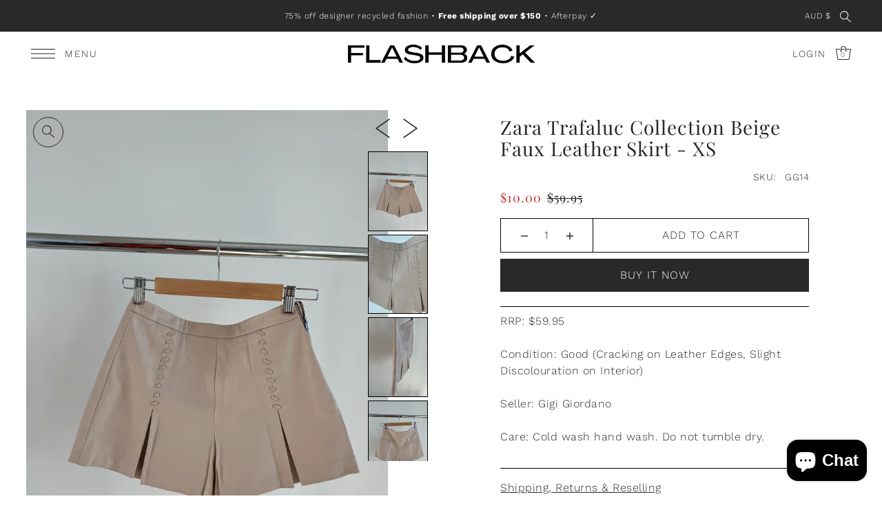

--- FILE ---
content_type: text/html; charset=utf-8
request_url: https://flashbackshop.com.au/products/zara-trafaluc-collection-beige-faux-leather-skirt-xs
body_size: 49823
content:
<!DOCTYPE html>
<html class="no-js supports-no-cookies" lang="en">
<head>
  <meta charset="utf-8">
  <meta http-equiv="X-UA-Compatible" content="IE=edge">
  <meta name="viewport" content="width=device-width,initial-scale=1">
  <meta name="theme-color" content="#292929"><link rel="canonical" href="https://flashbackshop.com.au/products/zara-trafaluc-collection-beige-faux-leather-skirt-xs"><link rel="preconnect" href="https://cdn.shopify.com" crossorigin><link rel="preconnect" href="https://fonts.shopifycdn.com" crossorigin><!-- Preload onDomain stylesheets and script libraries -->
  <link rel="preload" href="//flashbackshop.com.au/cdn/shop/t/2/assets/theme.css?v=75572805521267945601640174651" as="style">
  <link rel="preload" href="//flashbackshop.com.au/cdn/shop/t/2/assets/theme.js?v=46757188073881418861640174657" as="script"><link rel="preload" href="//flashbackshop.com.au/cdn/shop/t/2/assets/section-main-product.css?v=166406889145082880431640174649" as="style" onload="this.onload=null;this.rel='stylesheet'">
    <noscript><link rel="stylesheet" href="//flashbackshop.com.au/cdn/shop/t/2/assets/section-main-product.css?v=166406889145082880431640174649"></noscript>

  <title>
    Zara Trafaluc Collection Beige Faux Leather Skirt - XS
 &ndash; flashbackshop.com.au</title>

  <meta name="description" content="RRP: $59.95 Condition: Good (Cracking on Leather Edges, Slight Discolouration on Interior) Seller: Gigi Giordano Care: Cold wash hand wash. Do not tumble dry. ">

  
<meta property="og:image" content="http://flashbackshop.com.au/cdn/shop/products/14a_9c78153b-a9ee-42b9-9221-22f83d9b18b9.jpg?v=1654691862">
  <meta property="og:image:secure_url" content="https://flashbackshop.com.au/cdn/shop/products/14a_9c78153b-a9ee-42b9-9221-22f83d9b18b9.jpg?v=1654691862">
  <meta property="og:image:width" content="3024">
  <meta property="og:image:height" content="4032"><meta property="og:site_name" content="flashbackshop.com.au">


<meta name="twitter:card" content="summary"><meta name="twitter:site" content="@"><meta name="twitter:title" content="Zara Trafaluc Collection Beige Faux Leather Skirt - XS">
  <meta name="twitter:description" content="
RRP: $59.95
Condition: 
Good (Cracking on Leather Edges, Slight Discolouration on Interior)
Seller: Gigi Giordano
Care: Cold wash hand wash. Do not tumble dry. 
"><meta name="twitter:card" content="//flashbackshop.com.au/cdn/shop/products/14b_67251bb1-5164-4f73-99f3-61ca445a9d0e_1024x.jpg?v=1654691862">
    <meta name="twitter:image" content="//flashbackshop.com.au/cdn/shop/products/14b_67251bb1-5164-4f73-99f3-61ca445a9d0e_1024x.jpg?v=1654691862"><meta name="twitter:card" content="//flashbackshop.com.au/cdn/shop/products/14b_67251bb1-5164-4f73-99f3-61ca445a9d0e_1024x.jpg?v=1654691862">
    <meta name="twitter:image" content="//flashbackshop.com.au/cdn/shop/products/14b_67251bb1-5164-4f73-99f3-61ca445a9d0e_1024x.jpg?v=1654691862"><meta name="twitter:card" content="//flashbackshop.com.au/cdn/shop/products/14b_67251bb1-5164-4f73-99f3-61ca445a9d0e_1024x.jpg?v=1654691862">
    <meta name="twitter:image" content="//flashbackshop.com.au/cdn/shop/products/14b_67251bb1-5164-4f73-99f3-61ca445a9d0e_1024x.jpg?v=1654691862"><meta name="twitter:card" content="//flashbackshop.com.au/cdn/shop/products/14b_67251bb1-5164-4f73-99f3-61ca445a9d0e_1024x.jpg?v=1654691862">
    <meta name="twitter:image" content="//flashbackshop.com.au/cdn/shop/products/14b_67251bb1-5164-4f73-99f3-61ca445a9d0e_1024x.jpg?v=1654691862"><meta name="twitter:card" content="//flashbackshop.com.au/cdn/shop/products/14b_67251bb1-5164-4f73-99f3-61ca445a9d0e_1024x.jpg?v=1654691862">
    <meta name="twitter:image" content="//flashbackshop.com.au/cdn/shop/products/14b_67251bb1-5164-4f73-99f3-61ca445a9d0e_1024x.jpg?v=1654691862"><meta name="twitter:card" content="//flashbackshop.com.au/cdn/shop/products/14b_67251bb1-5164-4f73-99f3-61ca445a9d0e_1024x.jpg?v=1654691862">
    <meta name="twitter:image" content="//flashbackshop.com.au/cdn/shop/products/14b_67251bb1-5164-4f73-99f3-61ca445a9d0e_1024x.jpg?v=1654691862"><meta name="twitter:image:width" content="480">
  <meta name="twitter:image:height" content="480">
  
 <script type="application/ld+json">
   {
     "@context": "https://schema.org",
     "@type": "Product",
     "id": "zara-trafaluc-collection-beige-faux-leather-skirt-xs",
     "url": "//products/zara-trafaluc-collection-beige-faux-leather-skirt-xs",
     "image": "//flashbackshop.com.au/cdn/shop/products/14a_9c78153b-a9ee-42b9-9221-22f83d9b18b9_1024x.jpg?v=1654691862",
     "name": "Zara Trafaluc Collection Beige Faux Leather Skirt - XS",
     "brand": {"@type": "Brand", "name": "Zara"},
     "description": "
RRP: $59.95
Condition: 
Good (Cracking on Leather Edges, Slight Discolouration on Interior)
Seller: Gigi Giordano
Care: Cold wash hand wash. Do not tumble dry. 
","sku": "GG14","offers": {
       "@type": "Offer",
       "price": "10.00",
       "priceCurrency": "AUD",
       "availability": "http://schema.org/InStock",
       "priceValidUntil": "2030-01-01",
       "url": "/products/zara-trafaluc-collection-beige-faux-leather-skirt-xs"
     }}
 </script>



  <script src="//flashbackshop.com.au/cdn/shop/t/2/assets/theme.js?v=46757188073881418861640174657" defer></script>

  <script>window.performance && window.performance.mark && window.performance.mark('shopify.content_for_header.start');</script><meta name="facebook-domain-verification" content="fzrab2qktj4iyv9r476yypxlgtxwe2">
<meta name="facebook-domain-verification" content="y1jaj3t5ya0pr20pxx5p1umcjhhw5r">
<meta name="google-site-verification" content="5gdu6Ny6UH36_dGjOKU4da8MQSfuvjAvU0adDWEoIM4">
<meta id="shopify-digital-wallet" name="shopify-digital-wallet" content="/61712269567/digital_wallets/dialog">
<meta name="shopify-checkout-api-token" content="ea7ec2cd2550f2c60083002d3129f85d">
<link rel="alternate" type="application/json+oembed" href="https://flashbackshop.com.au/products/zara-trafaluc-collection-beige-faux-leather-skirt-xs.oembed">
<script async="async" src="/checkouts/internal/preloads.js?locale=en-AU"></script>
<link rel="preconnect" href="https://shop.app" crossorigin="anonymous">
<script async="async" src="https://shop.app/checkouts/internal/preloads.js?locale=en-AU&shop_id=61712269567" crossorigin="anonymous"></script>
<script id="apple-pay-shop-capabilities" type="application/json">{"shopId":61712269567,"countryCode":"AU","currencyCode":"AUD","merchantCapabilities":["supports3DS"],"merchantId":"gid:\/\/shopify\/Shop\/61712269567","merchantName":"flashbackshop.com.au","requiredBillingContactFields":["postalAddress","email"],"requiredShippingContactFields":["postalAddress","email"],"shippingType":"shipping","supportedNetworks":["visa","masterCard","amex","jcb"],"total":{"type":"pending","label":"flashbackshop.com.au","amount":"1.00"},"shopifyPaymentsEnabled":true,"supportsSubscriptions":true}</script>
<script id="shopify-features" type="application/json">{"accessToken":"ea7ec2cd2550f2c60083002d3129f85d","betas":["rich-media-storefront-analytics"],"domain":"flashbackshop.com.au","predictiveSearch":true,"shopId":61712269567,"locale":"en"}</script>
<script>var Shopify = Shopify || {};
Shopify.shop = "flashbackshop-com-au.myshopify.com";
Shopify.locale = "en";
Shopify.currency = {"active":"AUD","rate":"1.0"};
Shopify.country = "AU";
Shopify.theme = {"name":"Drop","id":129666253055,"schema_name":"Drop","schema_version":"1.1","theme_store_id":1197,"role":"main"};
Shopify.theme.handle = "null";
Shopify.theme.style = {"id":null,"handle":null};
Shopify.cdnHost = "flashbackshop.com.au/cdn";
Shopify.routes = Shopify.routes || {};
Shopify.routes.root = "/";</script>
<script type="module">!function(o){(o.Shopify=o.Shopify||{}).modules=!0}(window);</script>
<script>!function(o){function n(){var o=[];function n(){o.push(Array.prototype.slice.apply(arguments))}return n.q=o,n}var t=o.Shopify=o.Shopify||{};t.loadFeatures=n(),t.autoloadFeatures=n()}(window);</script>
<script>
  window.ShopifyPay = window.ShopifyPay || {};
  window.ShopifyPay.apiHost = "shop.app\/pay";
  window.ShopifyPay.redirectState = null;
</script>
<script id="shop-js-analytics" type="application/json">{"pageType":"product"}</script>
<script defer="defer" async type="module" src="//flashbackshop.com.au/cdn/shopifycloud/shop-js/modules/v2/client.init-shop-cart-sync_BT-GjEfc.en.esm.js"></script>
<script defer="defer" async type="module" src="//flashbackshop.com.au/cdn/shopifycloud/shop-js/modules/v2/chunk.common_D58fp_Oc.esm.js"></script>
<script defer="defer" async type="module" src="//flashbackshop.com.au/cdn/shopifycloud/shop-js/modules/v2/chunk.modal_xMitdFEc.esm.js"></script>
<script type="module">
  await import("//flashbackshop.com.au/cdn/shopifycloud/shop-js/modules/v2/client.init-shop-cart-sync_BT-GjEfc.en.esm.js");
await import("//flashbackshop.com.au/cdn/shopifycloud/shop-js/modules/v2/chunk.common_D58fp_Oc.esm.js");
await import("//flashbackshop.com.au/cdn/shopifycloud/shop-js/modules/v2/chunk.modal_xMitdFEc.esm.js");

  window.Shopify.SignInWithShop?.initShopCartSync?.({"fedCMEnabled":true,"windoidEnabled":true});

</script>
<script>
  window.Shopify = window.Shopify || {};
  if (!window.Shopify.featureAssets) window.Shopify.featureAssets = {};
  window.Shopify.featureAssets['shop-js'] = {"shop-cart-sync":["modules/v2/client.shop-cart-sync_DZOKe7Ll.en.esm.js","modules/v2/chunk.common_D58fp_Oc.esm.js","modules/v2/chunk.modal_xMitdFEc.esm.js"],"init-fed-cm":["modules/v2/client.init-fed-cm_B6oLuCjv.en.esm.js","modules/v2/chunk.common_D58fp_Oc.esm.js","modules/v2/chunk.modal_xMitdFEc.esm.js"],"shop-cash-offers":["modules/v2/client.shop-cash-offers_D2sdYoxE.en.esm.js","modules/v2/chunk.common_D58fp_Oc.esm.js","modules/v2/chunk.modal_xMitdFEc.esm.js"],"shop-login-button":["modules/v2/client.shop-login-button_QeVjl5Y3.en.esm.js","modules/v2/chunk.common_D58fp_Oc.esm.js","modules/v2/chunk.modal_xMitdFEc.esm.js"],"pay-button":["modules/v2/client.pay-button_DXTOsIq6.en.esm.js","modules/v2/chunk.common_D58fp_Oc.esm.js","modules/v2/chunk.modal_xMitdFEc.esm.js"],"shop-button":["modules/v2/client.shop-button_DQZHx9pm.en.esm.js","modules/v2/chunk.common_D58fp_Oc.esm.js","modules/v2/chunk.modal_xMitdFEc.esm.js"],"avatar":["modules/v2/client.avatar_BTnouDA3.en.esm.js"],"init-windoid":["modules/v2/client.init-windoid_CR1B-cfM.en.esm.js","modules/v2/chunk.common_D58fp_Oc.esm.js","modules/v2/chunk.modal_xMitdFEc.esm.js"],"init-shop-for-new-customer-accounts":["modules/v2/client.init-shop-for-new-customer-accounts_C_vY_xzh.en.esm.js","modules/v2/client.shop-login-button_QeVjl5Y3.en.esm.js","modules/v2/chunk.common_D58fp_Oc.esm.js","modules/v2/chunk.modal_xMitdFEc.esm.js"],"init-shop-email-lookup-coordinator":["modules/v2/client.init-shop-email-lookup-coordinator_BI7n9ZSv.en.esm.js","modules/v2/chunk.common_D58fp_Oc.esm.js","modules/v2/chunk.modal_xMitdFEc.esm.js"],"init-shop-cart-sync":["modules/v2/client.init-shop-cart-sync_BT-GjEfc.en.esm.js","modules/v2/chunk.common_D58fp_Oc.esm.js","modules/v2/chunk.modal_xMitdFEc.esm.js"],"shop-toast-manager":["modules/v2/client.shop-toast-manager_DiYdP3xc.en.esm.js","modules/v2/chunk.common_D58fp_Oc.esm.js","modules/v2/chunk.modal_xMitdFEc.esm.js"],"init-customer-accounts":["modules/v2/client.init-customer-accounts_D9ZNqS-Q.en.esm.js","modules/v2/client.shop-login-button_QeVjl5Y3.en.esm.js","modules/v2/chunk.common_D58fp_Oc.esm.js","modules/v2/chunk.modal_xMitdFEc.esm.js"],"init-customer-accounts-sign-up":["modules/v2/client.init-customer-accounts-sign-up_iGw4briv.en.esm.js","modules/v2/client.shop-login-button_QeVjl5Y3.en.esm.js","modules/v2/chunk.common_D58fp_Oc.esm.js","modules/v2/chunk.modal_xMitdFEc.esm.js"],"shop-follow-button":["modules/v2/client.shop-follow-button_CqMgW2wH.en.esm.js","modules/v2/chunk.common_D58fp_Oc.esm.js","modules/v2/chunk.modal_xMitdFEc.esm.js"],"checkout-modal":["modules/v2/client.checkout-modal_xHeaAweL.en.esm.js","modules/v2/chunk.common_D58fp_Oc.esm.js","modules/v2/chunk.modal_xMitdFEc.esm.js"],"shop-login":["modules/v2/client.shop-login_D91U-Q7h.en.esm.js","modules/v2/chunk.common_D58fp_Oc.esm.js","modules/v2/chunk.modal_xMitdFEc.esm.js"],"lead-capture":["modules/v2/client.lead-capture_BJmE1dJe.en.esm.js","modules/v2/chunk.common_D58fp_Oc.esm.js","modules/v2/chunk.modal_xMitdFEc.esm.js"],"payment-terms":["modules/v2/client.payment-terms_Ci9AEqFq.en.esm.js","modules/v2/chunk.common_D58fp_Oc.esm.js","modules/v2/chunk.modal_xMitdFEc.esm.js"]};
</script>
<script id="__st">var __st={"a":61712269567,"offset":39600,"reqid":"76ce656c-2586-4280-aacf-af858d7acaf5-1769199317","pageurl":"flashbackshop.com.au\/products\/zara-trafaluc-collection-beige-faux-leather-skirt-xs","u":"a018bc56c429","p":"product","rtyp":"product","rid":7677339238655};</script>
<script>window.ShopifyPaypalV4VisibilityTracking = true;</script>
<script id="captcha-bootstrap">!function(){'use strict';const t='contact',e='account',n='new_comment',o=[[t,t],['blogs',n],['comments',n],[t,'customer']],c=[[e,'customer_login'],[e,'guest_login'],[e,'recover_customer_password'],[e,'create_customer']],r=t=>t.map((([t,e])=>`form[action*='/${t}']:not([data-nocaptcha='true']) input[name='form_type'][value='${e}']`)).join(','),a=t=>()=>t?[...document.querySelectorAll(t)].map((t=>t.form)):[];function s(){const t=[...o],e=r(t);return a(e)}const i='password',u='form_key',d=['recaptcha-v3-token','g-recaptcha-response','h-captcha-response',i],f=()=>{try{return window.sessionStorage}catch{return}},m='__shopify_v',_=t=>t.elements[u];function p(t,e,n=!1){try{const o=window.sessionStorage,c=JSON.parse(o.getItem(e)),{data:r}=function(t){const{data:e,action:n}=t;return t[m]||n?{data:e,action:n}:{data:t,action:n}}(c);for(const[e,n]of Object.entries(r))t.elements[e]&&(t.elements[e].value=n);n&&o.removeItem(e)}catch(o){console.error('form repopulation failed',{error:o})}}const l='form_type',E='cptcha';function T(t){t.dataset[E]=!0}const w=window,h=w.document,L='Shopify',v='ce_forms',y='captcha';let A=!1;((t,e)=>{const n=(g='f06e6c50-85a8-45c8-87d0-21a2b65856fe',I='https://cdn.shopify.com/shopifycloud/storefront-forms-hcaptcha/ce_storefront_forms_captcha_hcaptcha.v1.5.2.iife.js',D={infoText:'Protected by hCaptcha',privacyText:'Privacy',termsText:'Terms'},(t,e,n)=>{const o=w[L][v],c=o.bindForm;if(c)return c(t,g,e,D).then(n);var r;o.q.push([[t,g,e,D],n]),r=I,A||(h.body.append(Object.assign(h.createElement('script'),{id:'captcha-provider',async:!0,src:r})),A=!0)});var g,I,D;w[L]=w[L]||{},w[L][v]=w[L][v]||{},w[L][v].q=[],w[L][y]=w[L][y]||{},w[L][y].protect=function(t,e){n(t,void 0,e),T(t)},Object.freeze(w[L][y]),function(t,e,n,w,h,L){const[v,y,A,g]=function(t,e,n){const i=e?o:[],u=t?c:[],d=[...i,...u],f=r(d),m=r(i),_=r(d.filter((([t,e])=>n.includes(e))));return[a(f),a(m),a(_),s()]}(w,h,L),I=t=>{const e=t.target;return e instanceof HTMLFormElement?e:e&&e.form},D=t=>v().includes(t);t.addEventListener('submit',(t=>{const e=I(t);if(!e)return;const n=D(e)&&!e.dataset.hcaptchaBound&&!e.dataset.recaptchaBound,o=_(e),c=g().includes(e)&&(!o||!o.value);(n||c)&&t.preventDefault(),c&&!n&&(function(t){try{if(!f())return;!function(t){const e=f();if(!e)return;const n=_(t);if(!n)return;const o=n.value;o&&e.removeItem(o)}(t);const e=Array.from(Array(32),(()=>Math.random().toString(36)[2])).join('');!function(t,e){_(t)||t.append(Object.assign(document.createElement('input'),{type:'hidden',name:u})),t.elements[u].value=e}(t,e),function(t,e){const n=f();if(!n)return;const o=[...t.querySelectorAll(`input[type='${i}']`)].map((({name:t})=>t)),c=[...d,...o],r={};for(const[a,s]of new FormData(t).entries())c.includes(a)||(r[a]=s);n.setItem(e,JSON.stringify({[m]:1,action:t.action,data:r}))}(t,e)}catch(e){console.error('failed to persist form',e)}}(e),e.submit())}));const S=(t,e)=>{t&&!t.dataset[E]&&(n(t,e.some((e=>e===t))),T(t))};for(const o of['focusin','change'])t.addEventListener(o,(t=>{const e=I(t);D(e)&&S(e,y())}));const B=e.get('form_key'),M=e.get(l),P=B&&M;t.addEventListener('DOMContentLoaded',(()=>{const t=y();if(P)for(const e of t)e.elements[l].value===M&&p(e,B);[...new Set([...A(),...v().filter((t=>'true'===t.dataset.shopifyCaptcha))])].forEach((e=>S(e,t)))}))}(h,new URLSearchParams(w.location.search),n,t,e,['guest_login'])})(!0,!0)}();</script>
<script integrity="sha256-4kQ18oKyAcykRKYeNunJcIwy7WH5gtpwJnB7kiuLZ1E=" data-source-attribution="shopify.loadfeatures" defer="defer" src="//flashbackshop.com.au/cdn/shopifycloud/storefront/assets/storefront/load_feature-a0a9edcb.js" crossorigin="anonymous"></script>
<script crossorigin="anonymous" defer="defer" src="//flashbackshop.com.au/cdn/shopifycloud/storefront/assets/shopify_pay/storefront-65b4c6d7.js?v=20250812"></script>
<script data-source-attribution="shopify.dynamic_checkout.dynamic.init">var Shopify=Shopify||{};Shopify.PaymentButton=Shopify.PaymentButton||{isStorefrontPortableWallets:!0,init:function(){window.Shopify.PaymentButton.init=function(){};var t=document.createElement("script");t.src="https://flashbackshop.com.au/cdn/shopifycloud/portable-wallets/latest/portable-wallets.en.js",t.type="module",document.head.appendChild(t)}};
</script>
<script data-source-attribution="shopify.dynamic_checkout.buyer_consent">
  function portableWalletsHideBuyerConsent(e){var t=document.getElementById("shopify-buyer-consent"),n=document.getElementById("shopify-subscription-policy-button");t&&n&&(t.classList.add("hidden"),t.setAttribute("aria-hidden","true"),n.removeEventListener("click",e))}function portableWalletsShowBuyerConsent(e){var t=document.getElementById("shopify-buyer-consent"),n=document.getElementById("shopify-subscription-policy-button");t&&n&&(t.classList.remove("hidden"),t.removeAttribute("aria-hidden"),n.addEventListener("click",e))}window.Shopify?.PaymentButton&&(window.Shopify.PaymentButton.hideBuyerConsent=portableWalletsHideBuyerConsent,window.Shopify.PaymentButton.showBuyerConsent=portableWalletsShowBuyerConsent);
</script>
<script>
  function portableWalletsCleanup(e){e&&e.src&&console.error("Failed to load portable wallets script "+e.src);var t=document.querySelectorAll("shopify-accelerated-checkout .shopify-payment-button__skeleton, shopify-accelerated-checkout-cart .wallet-cart-button__skeleton"),e=document.getElementById("shopify-buyer-consent");for(let e=0;e<t.length;e++)t[e].remove();e&&e.remove()}function portableWalletsNotLoadedAsModule(e){e instanceof ErrorEvent&&"string"==typeof e.message&&e.message.includes("import.meta")&&"string"==typeof e.filename&&e.filename.includes("portable-wallets")&&(window.removeEventListener("error",portableWalletsNotLoadedAsModule),window.Shopify.PaymentButton.failedToLoad=e,"loading"===document.readyState?document.addEventListener("DOMContentLoaded",window.Shopify.PaymentButton.init):window.Shopify.PaymentButton.init())}window.addEventListener("error",portableWalletsNotLoadedAsModule);
</script>

<script type="module" src="https://flashbackshop.com.au/cdn/shopifycloud/portable-wallets/latest/portable-wallets.en.js" onError="portableWalletsCleanup(this)" crossorigin="anonymous"></script>
<script nomodule>
  document.addEventListener("DOMContentLoaded", portableWalletsCleanup);
</script>

<link id="shopify-accelerated-checkout-styles" rel="stylesheet" media="screen" href="https://flashbackshop.com.au/cdn/shopifycloud/portable-wallets/latest/accelerated-checkout-backwards-compat.css" crossorigin="anonymous">
<style id="shopify-accelerated-checkout-cart">
        #shopify-buyer-consent {
  margin-top: 1em;
  display: inline-block;
  width: 100%;
}

#shopify-buyer-consent.hidden {
  display: none;
}

#shopify-subscription-policy-button {
  background: none;
  border: none;
  padding: 0;
  text-decoration: underline;
  font-size: inherit;
  cursor: pointer;
}

#shopify-subscription-policy-button::before {
  box-shadow: none;
}

      </style>

<script>window.performance && window.performance.mark && window.performance.mark('shopify.content_for_header.end');</script>

  

<style data-shopify>

@font-face {
  font-family: "Work Sans";
  font-weight: 300;
  font-style: normal;
  font-display: swap;
  src: url("//flashbackshop.com.au/cdn/fonts/work_sans/worksans_n3.9147fb8a17f92eea90fbd0f4a12980752c760985.woff2") format("woff2"),
       url("//flashbackshop.com.au/cdn/fonts/work_sans/worksans_n3.77ff01b19c0b08f0c3cb6da29ec620c1042f8122.woff") format("woff");
}

@font-face {
  font-family: "Work Sans";
  font-weight: 700;
  font-style: normal;
  font-display: swap;
  src: url("//flashbackshop.com.au/cdn/fonts/work_sans/worksans_n7.e2cf5bd8f2c7e9d30c030f9ea8eafc69f5a92f7b.woff2") format("woff2"),
       url("//flashbackshop.com.au/cdn/fonts/work_sans/worksans_n7.20f1c80359e7f7b4327b81543e1acb5c32cd03cd.woff") format("woff");
}

@font-face {
  font-family: "Work Sans";
  font-weight: 300;
  font-style: italic;
  font-display: swap;
  src: url("//flashbackshop.com.au/cdn/fonts/work_sans/worksans_i3.e7200b0f85001676adc09f426fbd02b36a101a79.woff2") format("woff2"),
       url("//flashbackshop.com.au/cdn/fonts/work_sans/worksans_i3.0b982862aa9814c0aaffa6cc9483d154d9607297.woff") format("woff");
}

@font-face {
  font-family: "Work Sans";
  font-weight: 700;
  font-style: italic;
  font-display: swap;
  src: url("//flashbackshop.com.au/cdn/fonts/work_sans/worksans_i7.7cdba6320b03c03dcaa365743a4e0e729fe97e54.woff2") format("woff2"),
       url("//flashbackshop.com.au/cdn/fonts/work_sans/worksans_i7.42a9f4016982495f4c0b0fb3dc64cf8f2d0c3eaa.woff") format("woff");
}

@font-face {
  font-family: "Playfair Display";
  font-weight: 400;
  font-style: normal;
  font-display: swap;
  src: url("//flashbackshop.com.au/cdn/fonts/playfair_display/playfairdisplay_n4.9980f3e16959dc89137cc1369bfc3ae98af1deb9.woff2") format("woff2"),
       url("//flashbackshop.com.au/cdn/fonts/playfair_display/playfairdisplay_n4.c562b7c8e5637886a811d2a017f9e023166064ee.woff") format("woff");
}

@font-face {
  font-family: "Work Sans";
  font-weight: 300;
  font-style: normal;
  font-display: swap;
  src: url("//flashbackshop.com.au/cdn/fonts/work_sans/worksans_n3.9147fb8a17f92eea90fbd0f4a12980752c760985.woff2") format("woff2"),
       url("//flashbackshop.com.au/cdn/fonts/work_sans/worksans_n3.77ff01b19c0b08f0c3cb6da29ec620c1042f8122.woff") format("woff");
}

:root {
  --heading-family: "Playfair Display";
  --heading-weight: 400;
  --heading-style: normal;
  --heading-spacing: 1px;
  --heading-align: center;

  --main-family: "Work Sans";
  --main-weight: 300;
  --main-style: normal;
  --main-spacing: 0.5px;

  --nav-family: "Work Sans";
  --nav-weight: 300;
  --nav-style: normal;
  --nav-spacing: 1.5px;
  --nav-transform: uppercase;

  --font-size: 16px;
  --nav-size: 14px;
  --h1-size: 40px;
  --h2-size: 28px;
  --h3-size: 22px;

  --font-size-sm: calc(16px - 2px);

  --buttons-transform: uppercase;
  --buttons-border-weight: 1px;
  --buttons-corners: 0;
  --buttons-height: 48px;
  --buttons-spacing: 1px;
  --form-border-weight: 1px;

  --slideout-desktop: 550px;
  --slideout-desktop-n: -550px;
  --slideout-mobile: 350px;
  --slideout-mobile-n: -350px;

  --keyboard-focus: #C8C8C8;
  --keyboard-border-style: dashed;
  --keyboard-border-weight: 1px;
  --keyboard-border-offset-weight: -1px;

  --scheme-1-bg: #ffffff;
  --scheme-1-text: #292929;
  --scheme-1-hover: #eeeeee;

  --scheme-2-bg: #eeeeee;
  --scheme-2-text: #292929;
  --scheme-2-hover: #ffffff;

  --scheme-3-bg-light: #5c5c5c;
  --scheme-3-bg: #292929;
  --scheme-3-text: #ffffff;
  --scheme-3-hover: #eeeeee;

  --background: #ffffff;
  --background-accent: #f7f7f7;
  --background-dark: #cccccc;
  --text-color-light: #5c5c5c;
  --text-color: #292929;
  --dotted-color: #000000;
  --sale-color: #BF3333;
  --sale-color-dark: #6e1e1e;
  --sale-color-light: #dc7c7c;
  --announcement-bg: #292929;
  --announcement-text: #ffffff;
  --announcement-hover: #eeeeee;
  --header-bg: #ffffff;
  --header-text: #292929;
  --header-text-over: #ffffff;
  --header-text-over-dark: #cccccc;
  --header-text-over-light: #ffffff;
  --header-hover: #9E9E9E;
  --button-bg: #292929;
  --button-text: #ffffff;
  --button-hover: #9E9E9E;
  --secondary-button-bg: #D7D7D7;
  --secondary-button-text: #292929;
  --secondary-button-hover: #9E9E9E;
  --directional-bg: #292929;
  --directional-text: #ffffff;
  --directional-hover: #9E9E9E;
  --footer-bg: #292929;
  --footer-text: #ffffff;
  --footer-hover: #9E9E9E;
  --error-msg-dark: #BF3333;
  --error-msg-light: #e7a4a4;
  --success-msg-dark: #556c5a;
  --success-msg-light: #a3b7a7;
  --slideshow-btn-height: 34px;
  --slideshow-btn-width: 34px;
  --masonry-padding: 20px;
  --section-padding: 100px;

  --star-active: rgb(41, 41, 41);
  --star-inactive: rgb(118, 118, 118);

  --countdown-size: 64px;
}
.ajax-cart__free-shipping {
  background-color: var(--scheme-3-bg);
  color: var(--scheme-3-text);
}
.ajax-cart__free-shipping p,
.ajax-cart__free-shipping a,
.ajax-cart__free-shipping small,
.ajax-cart__free-shipping span {
  color: var(--scheme-3-text);
}
@media (max-width: 967px) {
  :root {
    --countdown-size: 44px;
  }
}
@media (max-width: 740px) {
  :root {
    --font-size: calc(16px - (16px * 0.15));
    --nav-size: calc(14px - (14px * 0.15));
    --h1-size: calc(40px - (40px * 0.15));
    --h2-size: calc(28px - (28px * 0.15));
    --h3-size: calc(22px - (22px * 0.15));
  }
}
</style>


  <link href="//flashbackshop.com.au/cdn/shop/t/2/assets/theme.css?v=75572805521267945601640174651" rel="stylesheet" type="text/css" media="all" />
<link rel="preload" as="font" href="//flashbackshop.com.au/cdn/fonts/work_sans/worksans_n3.9147fb8a17f92eea90fbd0f4a12980752c760985.woff2" type="font/woff2" crossorigin><link rel="preload" as="font" href="//flashbackshop.com.au/cdn/fonts/playfair_display/playfairdisplay_n4.9980f3e16959dc89137cc1369bfc3ae98af1deb9.woff2" type="font/woff2" crossorigin><link rel="preload" as="font" href="//flashbackshop.com.au/cdn/fonts/work_sans/worksans_n3.9147fb8a17f92eea90fbd0f4a12980752c760985.woff2" type="font/woff2" crossorigin><script>document.documentElement.className = document.documentElement.className.replace('no-js', 'js');</script>
<!-- BEGIN app block: shopify://apps/klaviyo-email-marketing-sms/blocks/klaviyo-onsite-embed/2632fe16-c075-4321-a88b-50b567f42507 -->












  <script async src="https://static.klaviyo.com/onsite/js/WFQCin/klaviyo.js?company_id=WFQCin"></script>
  <script>!function(){if(!window.klaviyo){window._klOnsite=window._klOnsite||[];try{window.klaviyo=new Proxy({},{get:function(n,i){return"push"===i?function(){var n;(n=window._klOnsite).push.apply(n,arguments)}:function(){for(var n=arguments.length,o=new Array(n),w=0;w<n;w++)o[w]=arguments[w];var t="function"==typeof o[o.length-1]?o.pop():void 0,e=new Promise((function(n){window._klOnsite.push([i].concat(o,[function(i){t&&t(i),n(i)}]))}));return e}}})}catch(n){window.klaviyo=window.klaviyo||[],window.klaviyo.push=function(){var n;(n=window._klOnsite).push.apply(n,arguments)}}}}();</script>

  
    <script id="viewed_product">
      if (item == null) {
        var _learnq = _learnq || [];

        var MetafieldReviews = null
        var MetafieldYotpoRating = null
        var MetafieldYotpoCount = null
        var MetafieldLooxRating = null
        var MetafieldLooxCount = null
        var okendoProduct = null
        var okendoProductReviewCount = null
        var okendoProductReviewAverageValue = null
        try {
          // The following fields are used for Customer Hub recently viewed in order to add reviews.
          // This information is not part of __kla_viewed. Instead, it is part of __kla_viewed_reviewed_items
          MetafieldReviews = {};
          MetafieldYotpoRating = null
          MetafieldYotpoCount = null
          MetafieldLooxRating = null
          MetafieldLooxCount = null

          okendoProduct = null
          // If the okendo metafield is not legacy, it will error, which then requires the new json formatted data
          if (okendoProduct && 'error' in okendoProduct) {
            okendoProduct = null
          }
          okendoProductReviewCount = okendoProduct ? okendoProduct.reviewCount : null
          okendoProductReviewAverageValue = okendoProduct ? okendoProduct.reviewAverageValue : null
        } catch (error) {
          console.error('Error in Klaviyo onsite reviews tracking:', error);
        }

        var item = {
          Name: "Zara Trafaluc Collection Beige Faux Leather Skirt - XS",
          ProductID: 7677339238655,
          Categories: ["All wardrobes","BEIGE+ ᴺᴱᵂ","BLACK FRIDAY ᴺᴱᵂ","BOGO","CLEARANCE","Clothes","FESTIVAL SEASON ᴺᴱᵂ","Gigi Giordano (XS-S)","LEATHER","Less than $100","Less than $25","Less than $50","Value Finds","XS | AU\/UK 6 | EU 34 | US 2","ZARA"],
          ImageURL: "https://flashbackshop.com.au/cdn/shop/products/14a_9c78153b-a9ee-42b9-9221-22f83d9b18b9_grande.jpg?v=1654691862",
          URL: "https://flashbackshop.com.au/products/zara-trafaluc-collection-beige-faux-leather-skirt-xs",
          Brand: "Zara",
          Price: "$10.00",
          Value: "10.00",
          CompareAtPrice: "$59.95"
        };
        _learnq.push(['track', 'Viewed Product', item]);
        _learnq.push(['trackViewedItem', {
          Title: item.Name,
          ItemId: item.ProductID,
          Categories: item.Categories,
          ImageUrl: item.ImageURL,
          Url: item.URL,
          Metadata: {
            Brand: item.Brand,
            Price: item.Price,
            Value: item.Value,
            CompareAtPrice: item.CompareAtPrice
          },
          metafields:{
            reviews: MetafieldReviews,
            yotpo:{
              rating: MetafieldYotpoRating,
              count: MetafieldYotpoCount,
            },
            loox:{
              rating: MetafieldLooxRating,
              count: MetafieldLooxCount,
            },
            okendo: {
              rating: okendoProductReviewAverageValue,
              count: okendoProductReviewCount,
            }
          }
        }]);
      }
    </script>
  




  <script>
    window.klaviyoReviewsProductDesignMode = false
  </script>







<!-- END app block --><script src="https://cdn.shopify.com/extensions/e8878072-2f6b-4e89-8082-94b04320908d/inbox-1254/assets/inbox-chat-loader.js" type="text/javascript" defer="defer"></script>
<link href="https://monorail-edge.shopifysvc.com" rel="dns-prefetch">
<script>(function(){if ("sendBeacon" in navigator && "performance" in window) {try {var session_token_from_headers = performance.getEntriesByType('navigation')[0].serverTiming.find(x => x.name == '_s').description;} catch {var session_token_from_headers = undefined;}var session_cookie_matches = document.cookie.match(/_shopify_s=([^;]*)/);var session_token_from_cookie = session_cookie_matches && session_cookie_matches.length === 2 ? session_cookie_matches[1] : "";var session_token = session_token_from_headers || session_token_from_cookie || "";function handle_abandonment_event(e) {var entries = performance.getEntries().filter(function(entry) {return /monorail-edge.shopifysvc.com/.test(entry.name);});if (!window.abandonment_tracked && entries.length === 0) {window.abandonment_tracked = true;var currentMs = Date.now();var navigation_start = performance.timing.navigationStart;var payload = {shop_id: 61712269567,url: window.location.href,navigation_start,duration: currentMs - navigation_start,session_token,page_type: "product"};window.navigator.sendBeacon("https://monorail-edge.shopifysvc.com/v1/produce", JSON.stringify({schema_id: "online_store_buyer_site_abandonment/1.1",payload: payload,metadata: {event_created_at_ms: currentMs,event_sent_at_ms: currentMs}}));}}window.addEventListener('pagehide', handle_abandonment_event);}}());</script>
<script id="web-pixels-manager-setup">(function e(e,d,r,n,o){if(void 0===o&&(o={}),!Boolean(null===(a=null===(i=window.Shopify)||void 0===i?void 0:i.analytics)||void 0===a?void 0:a.replayQueue)){var i,a;window.Shopify=window.Shopify||{};var t=window.Shopify;t.analytics=t.analytics||{};var s=t.analytics;s.replayQueue=[],s.publish=function(e,d,r){return s.replayQueue.push([e,d,r]),!0};try{self.performance.mark("wpm:start")}catch(e){}var l=function(){var e={modern:/Edge?\/(1{2}[4-9]|1[2-9]\d|[2-9]\d{2}|\d{4,})\.\d+(\.\d+|)|Firefox\/(1{2}[4-9]|1[2-9]\d|[2-9]\d{2}|\d{4,})\.\d+(\.\d+|)|Chrom(ium|e)\/(9{2}|\d{3,})\.\d+(\.\d+|)|(Maci|X1{2}).+ Version\/(15\.\d+|(1[6-9]|[2-9]\d|\d{3,})\.\d+)([,.]\d+|)( \(\w+\)|)( Mobile\/\w+|) Safari\/|Chrome.+OPR\/(9{2}|\d{3,})\.\d+\.\d+|(CPU[ +]OS|iPhone[ +]OS|CPU[ +]iPhone|CPU IPhone OS|CPU iPad OS)[ +]+(15[._]\d+|(1[6-9]|[2-9]\d|\d{3,})[._]\d+)([._]\d+|)|Android:?[ /-](13[3-9]|1[4-9]\d|[2-9]\d{2}|\d{4,})(\.\d+|)(\.\d+|)|Android.+Firefox\/(13[5-9]|1[4-9]\d|[2-9]\d{2}|\d{4,})\.\d+(\.\d+|)|Android.+Chrom(ium|e)\/(13[3-9]|1[4-9]\d|[2-9]\d{2}|\d{4,})\.\d+(\.\d+|)|SamsungBrowser\/([2-9]\d|\d{3,})\.\d+/,legacy:/Edge?\/(1[6-9]|[2-9]\d|\d{3,})\.\d+(\.\d+|)|Firefox\/(5[4-9]|[6-9]\d|\d{3,})\.\d+(\.\d+|)|Chrom(ium|e)\/(5[1-9]|[6-9]\d|\d{3,})\.\d+(\.\d+|)([\d.]+$|.*Safari\/(?![\d.]+ Edge\/[\d.]+$))|(Maci|X1{2}).+ Version\/(10\.\d+|(1[1-9]|[2-9]\d|\d{3,})\.\d+)([,.]\d+|)( \(\w+\)|)( Mobile\/\w+|) Safari\/|Chrome.+OPR\/(3[89]|[4-9]\d|\d{3,})\.\d+\.\d+|(CPU[ +]OS|iPhone[ +]OS|CPU[ +]iPhone|CPU IPhone OS|CPU iPad OS)[ +]+(10[._]\d+|(1[1-9]|[2-9]\d|\d{3,})[._]\d+)([._]\d+|)|Android:?[ /-](13[3-9]|1[4-9]\d|[2-9]\d{2}|\d{4,})(\.\d+|)(\.\d+|)|Mobile Safari.+OPR\/([89]\d|\d{3,})\.\d+\.\d+|Android.+Firefox\/(13[5-9]|1[4-9]\d|[2-9]\d{2}|\d{4,})\.\d+(\.\d+|)|Android.+Chrom(ium|e)\/(13[3-9]|1[4-9]\d|[2-9]\d{2}|\d{4,})\.\d+(\.\d+|)|Android.+(UC? ?Browser|UCWEB|U3)[ /]?(15\.([5-9]|\d{2,})|(1[6-9]|[2-9]\d|\d{3,})\.\d+)\.\d+|SamsungBrowser\/(5\.\d+|([6-9]|\d{2,})\.\d+)|Android.+MQ{2}Browser\/(14(\.(9|\d{2,})|)|(1[5-9]|[2-9]\d|\d{3,})(\.\d+|))(\.\d+|)|K[Aa][Ii]OS\/(3\.\d+|([4-9]|\d{2,})\.\d+)(\.\d+|)/},d=e.modern,r=e.legacy,n=navigator.userAgent;return n.match(d)?"modern":n.match(r)?"legacy":"unknown"}(),u="modern"===l?"modern":"legacy",c=(null!=n?n:{modern:"",legacy:""})[u],f=function(e){return[e.baseUrl,"/wpm","/b",e.hashVersion,"modern"===e.buildTarget?"m":"l",".js"].join("")}({baseUrl:d,hashVersion:r,buildTarget:u}),m=function(e){var d=e.version,r=e.bundleTarget,n=e.surface,o=e.pageUrl,i=e.monorailEndpoint;return{emit:function(e){var a=e.status,t=e.errorMsg,s=(new Date).getTime(),l=JSON.stringify({metadata:{event_sent_at_ms:s},events:[{schema_id:"web_pixels_manager_load/3.1",payload:{version:d,bundle_target:r,page_url:o,status:a,surface:n,error_msg:t},metadata:{event_created_at_ms:s}}]});if(!i)return console&&console.warn&&console.warn("[Web Pixels Manager] No Monorail endpoint provided, skipping logging."),!1;try{return self.navigator.sendBeacon.bind(self.navigator)(i,l)}catch(e){}var u=new XMLHttpRequest;try{return u.open("POST",i,!0),u.setRequestHeader("Content-Type","text/plain"),u.send(l),!0}catch(e){return console&&console.warn&&console.warn("[Web Pixels Manager] Got an unhandled error while logging to Monorail."),!1}}}}({version:r,bundleTarget:l,surface:e.surface,pageUrl:self.location.href,monorailEndpoint:e.monorailEndpoint});try{o.browserTarget=l,function(e){var d=e.src,r=e.async,n=void 0===r||r,o=e.onload,i=e.onerror,a=e.sri,t=e.scriptDataAttributes,s=void 0===t?{}:t,l=document.createElement("script"),u=document.querySelector("head"),c=document.querySelector("body");if(l.async=n,l.src=d,a&&(l.integrity=a,l.crossOrigin="anonymous"),s)for(var f in s)if(Object.prototype.hasOwnProperty.call(s,f))try{l.dataset[f]=s[f]}catch(e){}if(o&&l.addEventListener("load",o),i&&l.addEventListener("error",i),u)u.appendChild(l);else{if(!c)throw new Error("Did not find a head or body element to append the script");c.appendChild(l)}}({src:f,async:!0,onload:function(){if(!function(){var e,d;return Boolean(null===(d=null===(e=window.Shopify)||void 0===e?void 0:e.analytics)||void 0===d?void 0:d.initialized)}()){var d=window.webPixelsManager.init(e)||void 0;if(d){var r=window.Shopify.analytics;r.replayQueue.forEach((function(e){var r=e[0],n=e[1],o=e[2];d.publishCustomEvent(r,n,o)})),r.replayQueue=[],r.publish=d.publishCustomEvent,r.visitor=d.visitor,r.initialized=!0}}},onerror:function(){return m.emit({status:"failed",errorMsg:"".concat(f," has failed to load")})},sri:function(e){var d=/^sha384-[A-Za-z0-9+/=]+$/;return"string"==typeof e&&d.test(e)}(c)?c:"",scriptDataAttributes:o}),m.emit({status:"loading"})}catch(e){m.emit({status:"failed",errorMsg:(null==e?void 0:e.message)||"Unknown error"})}}})({shopId: 61712269567,storefrontBaseUrl: "https://flashbackshop.com.au",extensionsBaseUrl: "https://extensions.shopifycdn.com/cdn/shopifycloud/web-pixels-manager",monorailEndpoint: "https://monorail-edge.shopifysvc.com/unstable/produce_batch",surface: "storefront-renderer",enabledBetaFlags: ["2dca8a86"],webPixelsConfigList: [{"id":"508985599","configuration":"{\"config\":\"{\\\"pixel_id\\\":\\\"AW-10962330520\\\",\\\"target_country\\\":\\\"AU\\\",\\\"gtag_events\\\":[{\\\"type\\\":\\\"search\\\",\\\"action_label\\\":\\\"AW-10962330520\\\/orKBCKj9ldIDEJjHn-so\\\"},{\\\"type\\\":\\\"begin_checkout\\\",\\\"action_label\\\":\\\"AW-10962330520\\\/nXOMCKX9ldIDEJjHn-so\\\"},{\\\"type\\\":\\\"view_item\\\",\\\"action_label\\\":[\\\"AW-10962330520\\\/ybjnCJ_9ldIDEJjHn-so\\\",\\\"MC-2T09CFB8PP\\\"]},{\\\"type\\\":\\\"purchase\\\",\\\"action_label\\\":[\\\"AW-10962330520\\\/03atCJz9ldIDEJjHn-so\\\",\\\"MC-2T09CFB8PP\\\"]},{\\\"type\\\":\\\"page_view\\\",\\\"action_label\\\":[\\\"AW-10962330520\\\/pt2sCJn9ldIDEJjHn-so\\\",\\\"MC-2T09CFB8PP\\\"]},{\\\"type\\\":\\\"add_payment_info\\\",\\\"action_label\\\":\\\"AW-10962330520\\\/pqshCKv9ldIDEJjHn-so\\\"},{\\\"type\\\":\\\"add_to_cart\\\",\\\"action_label\\\":\\\"AW-10962330520\\\/haeRCKL9ldIDEJjHn-so\\\"}],\\\"enable_monitoring_mode\\\":false}\"}","eventPayloadVersion":"v1","runtimeContext":"OPEN","scriptVersion":"b2a88bafab3e21179ed38636efcd8a93","type":"APP","apiClientId":1780363,"privacyPurposes":[],"dataSharingAdjustments":{"protectedCustomerApprovalScopes":["read_customer_address","read_customer_email","read_customer_name","read_customer_personal_data","read_customer_phone"]}},{"id":"129106175","configuration":"{\"pixel_id\":\"465409048264104\",\"pixel_type\":\"facebook_pixel\",\"metaapp_system_user_token\":\"-\"}","eventPayloadVersion":"v1","runtimeContext":"OPEN","scriptVersion":"ca16bc87fe92b6042fbaa3acc2fbdaa6","type":"APP","apiClientId":2329312,"privacyPurposes":["ANALYTICS","MARKETING","SALE_OF_DATA"],"dataSharingAdjustments":{"protectedCustomerApprovalScopes":["read_customer_address","read_customer_email","read_customer_name","read_customer_personal_data","read_customer_phone"]}},{"id":"77922559","configuration":"{\"tagID\":\"2613642628151\"}","eventPayloadVersion":"v1","runtimeContext":"STRICT","scriptVersion":"18031546ee651571ed29edbe71a3550b","type":"APP","apiClientId":3009811,"privacyPurposes":["ANALYTICS","MARKETING","SALE_OF_DATA"],"dataSharingAdjustments":{"protectedCustomerApprovalScopes":["read_customer_address","read_customer_email","read_customer_name","read_customer_personal_data","read_customer_phone"]}},{"id":"14844159","configuration":"{\"myshopifyDomain\":\"flashbackshop-com-au.myshopify.com\"}","eventPayloadVersion":"v1","runtimeContext":"STRICT","scriptVersion":"23b97d18e2aa74363140dc29c9284e87","type":"APP","apiClientId":2775569,"privacyPurposes":["ANALYTICS","MARKETING","SALE_OF_DATA"],"dataSharingAdjustments":{"protectedCustomerApprovalScopes":["read_customer_address","read_customer_email","read_customer_name","read_customer_phone","read_customer_personal_data"]}},{"id":"shopify-app-pixel","configuration":"{}","eventPayloadVersion":"v1","runtimeContext":"STRICT","scriptVersion":"0450","apiClientId":"shopify-pixel","type":"APP","privacyPurposes":["ANALYTICS","MARKETING"]},{"id":"shopify-custom-pixel","eventPayloadVersion":"v1","runtimeContext":"LAX","scriptVersion":"0450","apiClientId":"shopify-pixel","type":"CUSTOM","privacyPurposes":["ANALYTICS","MARKETING"]}],isMerchantRequest: false,initData: {"shop":{"name":"flashbackshop.com.au","paymentSettings":{"currencyCode":"AUD"},"myshopifyDomain":"flashbackshop-com-au.myshopify.com","countryCode":"AU","storefrontUrl":"https:\/\/flashbackshop.com.au"},"customer":null,"cart":null,"checkout":null,"productVariants":[{"price":{"amount":10.0,"currencyCode":"AUD"},"product":{"title":"Zara Trafaluc Collection Beige Faux Leather Skirt - XS","vendor":"Zara","id":"7677339238655","untranslatedTitle":"Zara Trafaluc Collection Beige Faux Leather Skirt - XS","url":"\/products\/zara-trafaluc-collection-beige-faux-leather-skirt-xs","type":"Shorts"},"id":"42905171820799","image":{"src":"\/\/flashbackshop.com.au\/cdn\/shop\/products\/14a_9c78153b-a9ee-42b9-9221-22f83d9b18b9.jpg?v=1654691862"},"sku":"GG14","title":"Default Title","untranslatedTitle":"Default Title"}],"purchasingCompany":null},},"https://flashbackshop.com.au/cdn","fcfee988w5aeb613cpc8e4bc33m6693e112",{"modern":"","legacy":""},{"shopId":"61712269567","storefrontBaseUrl":"https:\/\/flashbackshop.com.au","extensionBaseUrl":"https:\/\/extensions.shopifycdn.com\/cdn\/shopifycloud\/web-pixels-manager","surface":"storefront-renderer","enabledBetaFlags":"[\"2dca8a86\"]","isMerchantRequest":"false","hashVersion":"fcfee988w5aeb613cpc8e4bc33m6693e112","publish":"custom","events":"[[\"page_viewed\",{}],[\"product_viewed\",{\"productVariant\":{\"price\":{\"amount\":10.0,\"currencyCode\":\"AUD\"},\"product\":{\"title\":\"Zara Trafaluc Collection Beige Faux Leather Skirt - XS\",\"vendor\":\"Zara\",\"id\":\"7677339238655\",\"untranslatedTitle\":\"Zara Trafaluc Collection Beige Faux Leather Skirt - XS\",\"url\":\"\/products\/zara-trafaluc-collection-beige-faux-leather-skirt-xs\",\"type\":\"Shorts\"},\"id\":\"42905171820799\",\"image\":{\"src\":\"\/\/flashbackshop.com.au\/cdn\/shop\/products\/14a_9c78153b-a9ee-42b9-9221-22f83d9b18b9.jpg?v=1654691862\"},\"sku\":\"GG14\",\"title\":\"Default Title\",\"untranslatedTitle\":\"Default Title\"}}]]"});</script><script>
  window.ShopifyAnalytics = window.ShopifyAnalytics || {};
  window.ShopifyAnalytics.meta = window.ShopifyAnalytics.meta || {};
  window.ShopifyAnalytics.meta.currency = 'AUD';
  var meta = {"product":{"id":7677339238655,"gid":"gid:\/\/shopify\/Product\/7677339238655","vendor":"Zara","type":"Shorts","handle":"zara-trafaluc-collection-beige-faux-leather-skirt-xs","variants":[{"id":42905171820799,"price":1000,"name":"Zara Trafaluc Collection Beige Faux Leather Skirt - XS","public_title":null,"sku":"GG14"}],"remote":false},"page":{"pageType":"product","resourceType":"product","resourceId":7677339238655,"requestId":"76ce656c-2586-4280-aacf-af858d7acaf5-1769199317"}};
  for (var attr in meta) {
    window.ShopifyAnalytics.meta[attr] = meta[attr];
  }
</script>
<script class="analytics">
  (function () {
    var customDocumentWrite = function(content) {
      var jquery = null;

      if (window.jQuery) {
        jquery = window.jQuery;
      } else if (window.Checkout && window.Checkout.$) {
        jquery = window.Checkout.$;
      }

      if (jquery) {
        jquery('body').append(content);
      }
    };

    var hasLoggedConversion = function(token) {
      if (token) {
        return document.cookie.indexOf('loggedConversion=' + token) !== -1;
      }
      return false;
    }

    var setCookieIfConversion = function(token) {
      if (token) {
        var twoMonthsFromNow = new Date(Date.now());
        twoMonthsFromNow.setMonth(twoMonthsFromNow.getMonth() + 2);

        document.cookie = 'loggedConversion=' + token + '; expires=' + twoMonthsFromNow;
      }
    }

    var trekkie = window.ShopifyAnalytics.lib = window.trekkie = window.trekkie || [];
    if (trekkie.integrations) {
      return;
    }
    trekkie.methods = [
      'identify',
      'page',
      'ready',
      'track',
      'trackForm',
      'trackLink'
    ];
    trekkie.factory = function(method) {
      return function() {
        var args = Array.prototype.slice.call(arguments);
        args.unshift(method);
        trekkie.push(args);
        return trekkie;
      };
    };
    for (var i = 0; i < trekkie.methods.length; i++) {
      var key = trekkie.methods[i];
      trekkie[key] = trekkie.factory(key);
    }
    trekkie.load = function(config) {
      trekkie.config = config || {};
      trekkie.config.initialDocumentCookie = document.cookie;
      var first = document.getElementsByTagName('script')[0];
      var script = document.createElement('script');
      script.type = 'text/javascript';
      script.onerror = function(e) {
        var scriptFallback = document.createElement('script');
        scriptFallback.type = 'text/javascript';
        scriptFallback.onerror = function(error) {
                var Monorail = {
      produce: function produce(monorailDomain, schemaId, payload) {
        var currentMs = new Date().getTime();
        var event = {
          schema_id: schemaId,
          payload: payload,
          metadata: {
            event_created_at_ms: currentMs,
            event_sent_at_ms: currentMs
          }
        };
        return Monorail.sendRequest("https://" + monorailDomain + "/v1/produce", JSON.stringify(event));
      },
      sendRequest: function sendRequest(endpointUrl, payload) {
        // Try the sendBeacon API
        if (window && window.navigator && typeof window.navigator.sendBeacon === 'function' && typeof window.Blob === 'function' && !Monorail.isIos12()) {
          var blobData = new window.Blob([payload], {
            type: 'text/plain'
          });

          if (window.navigator.sendBeacon(endpointUrl, blobData)) {
            return true;
          } // sendBeacon was not successful

        } // XHR beacon

        var xhr = new XMLHttpRequest();

        try {
          xhr.open('POST', endpointUrl);
          xhr.setRequestHeader('Content-Type', 'text/plain');
          xhr.send(payload);
        } catch (e) {
          console.log(e);
        }

        return false;
      },
      isIos12: function isIos12() {
        return window.navigator.userAgent.lastIndexOf('iPhone; CPU iPhone OS 12_') !== -1 || window.navigator.userAgent.lastIndexOf('iPad; CPU OS 12_') !== -1;
      }
    };
    Monorail.produce('monorail-edge.shopifysvc.com',
      'trekkie_storefront_load_errors/1.1',
      {shop_id: 61712269567,
      theme_id: 129666253055,
      app_name: "storefront",
      context_url: window.location.href,
      source_url: "//flashbackshop.com.au/cdn/s/trekkie.storefront.8d95595f799fbf7e1d32231b9a28fd43b70c67d3.min.js"});

        };
        scriptFallback.async = true;
        scriptFallback.src = '//flashbackshop.com.au/cdn/s/trekkie.storefront.8d95595f799fbf7e1d32231b9a28fd43b70c67d3.min.js';
        first.parentNode.insertBefore(scriptFallback, first);
      };
      script.async = true;
      script.src = '//flashbackshop.com.au/cdn/s/trekkie.storefront.8d95595f799fbf7e1d32231b9a28fd43b70c67d3.min.js';
      first.parentNode.insertBefore(script, first);
    };
    trekkie.load(
      {"Trekkie":{"appName":"storefront","development":false,"defaultAttributes":{"shopId":61712269567,"isMerchantRequest":null,"themeId":129666253055,"themeCityHash":"11418568465609324709","contentLanguage":"en","currency":"AUD","eventMetadataId":"2a1a9dce-7b25-4ef4-93b0-aeddfee0d49f"},"isServerSideCookieWritingEnabled":true,"monorailRegion":"shop_domain","enabledBetaFlags":["65f19447"]},"Session Attribution":{},"S2S":{"facebookCapiEnabled":true,"source":"trekkie-storefront-renderer","apiClientId":580111}}
    );

    var loaded = false;
    trekkie.ready(function() {
      if (loaded) return;
      loaded = true;

      window.ShopifyAnalytics.lib = window.trekkie;

      var originalDocumentWrite = document.write;
      document.write = customDocumentWrite;
      try { window.ShopifyAnalytics.merchantGoogleAnalytics.call(this); } catch(error) {};
      document.write = originalDocumentWrite;

      window.ShopifyAnalytics.lib.page(null,{"pageType":"product","resourceType":"product","resourceId":7677339238655,"requestId":"76ce656c-2586-4280-aacf-af858d7acaf5-1769199317","shopifyEmitted":true});

      var match = window.location.pathname.match(/checkouts\/(.+)\/(thank_you|post_purchase)/)
      var token = match? match[1]: undefined;
      if (!hasLoggedConversion(token)) {
        setCookieIfConversion(token);
        window.ShopifyAnalytics.lib.track("Viewed Product",{"currency":"AUD","variantId":42905171820799,"productId":7677339238655,"productGid":"gid:\/\/shopify\/Product\/7677339238655","name":"Zara Trafaluc Collection Beige Faux Leather Skirt - XS","price":"10.00","sku":"GG14","brand":"Zara","variant":null,"category":"Shorts","nonInteraction":true,"remote":false},undefined,undefined,{"shopifyEmitted":true});
      window.ShopifyAnalytics.lib.track("monorail:\/\/trekkie_storefront_viewed_product\/1.1",{"currency":"AUD","variantId":42905171820799,"productId":7677339238655,"productGid":"gid:\/\/shopify\/Product\/7677339238655","name":"Zara Trafaluc Collection Beige Faux Leather Skirt - XS","price":"10.00","sku":"GG14","brand":"Zara","variant":null,"category":"Shorts","nonInteraction":true,"remote":false,"referer":"https:\/\/flashbackshop.com.au\/products\/zara-trafaluc-collection-beige-faux-leather-skirt-xs"});
      }
    });


        var eventsListenerScript = document.createElement('script');
        eventsListenerScript.async = true;
        eventsListenerScript.src = "//flashbackshop.com.au/cdn/shopifycloud/storefront/assets/shop_events_listener-3da45d37.js";
        document.getElementsByTagName('head')[0].appendChild(eventsListenerScript);

})();</script>
<script
  defer
  src="https://flashbackshop.com.au/cdn/shopifycloud/perf-kit/shopify-perf-kit-3.0.4.min.js"
  data-application="storefront-renderer"
  data-shop-id="61712269567"
  data-render-region="gcp-us-central1"
  data-page-type="product"
  data-theme-instance-id="129666253055"
  data-theme-name="Drop"
  data-theme-version="1.1"
  data-monorail-region="shop_domain"
  data-resource-timing-sampling-rate="10"
  data-shs="true"
  data-shs-beacon="true"
  data-shs-export-with-fetch="true"
  data-shs-logs-sample-rate="1"
  data-shs-beacon-endpoint="https://flashbackshop.com.au/api/collect"
></script>
</head>

<body id="zara-trafaluc-collection-beige-faux-leather-skirt-xs"
      class="template-product js-slideout-toggle-wrapper js-modal-toggle-wrapper animation--active animation-type--fade animation-text--active animation-text-type--fadeInUp section-fade-in"><div class="js-slideout-overlay site-overlay"></div>
  <div class="js-modal-overlay site-overlay"></div>

  <aside class="slideout slideout__drawer-left" data-wau-slideout="mobile-navigation" id="slideout-mobile-navigation">
    <div id="shopify-section-mobile-navigation" class="shopify-section">
<link rel="preload" href="//flashbackshop.com.au/cdn/shop/t/2/assets/section-mobile-navigation.css?v=39522570991593131181640174680" as="style" onload="this.onload=null;this.rel='stylesheet'">
<noscript><link rel="stylesheet" href="//flashbackshop.com.au/cdn/shop/t/2/assets/section-mobile-navigation.css?v=39522570991593131181640174680"></noscript>
<link rel="preload" href="//flashbackshop.com.au/cdn/shop/t/2/assets/component-accordions.css?v=21592916972082563691640174656" as="style" onload="this.onload=null;this.rel='stylesheet'">
<noscript><link rel="stylesheet" href="//flashbackshop.com.au/cdn/shop/t/2/assets/component-accordions.css?v=21592916972082563691640174656"></noscript>
<link rel="preload" href="//flashbackshop.com.au/cdn/shop/t/2/assets/component-slideouts.css?v=48682832462950893321640174665" as="style" onload="this.onload=null;this.rel='stylesheet'">
<noscript><link rel="stylesheet" href="//flashbackshop.com.au/cdn/shop/t/2/assets/component-slideouts.css?v=48682832462950893321640174665"></noscript>
<link rel="preload" href="//flashbackshop.com.au/cdn/shop/t/2/assets/component-modals.css?v=72167066385084979931640174659" as="style" onload="this.onload=null;this.rel='stylesheet'">
<noscript><link rel="stylesheet" href="//flashbackshop.com.au/cdn/shop/t/2/assets/component-modals.css?v=72167066385084979931640174659"></noscript>
<script src="//flashbackshop.com.au/cdn/shop/t/2/assets/section-mobile-navigation.js?v=124095938572865575771640174666" defer></script>


<div
  class="mobile-nav__wrapper no-section-animation"
  data-section-id="mobile-navigation"
  data-section-type="mobile-navigation">

  <div class="mobile-nav__mobile-close grid__wrapper narrow pt6">
    <div class="slideout__trigger--close span-12 auto a-right">
      <button class="slideout__trigger-mobile-menu js-slideout-close btn-as-link" data-slideout-direction="left" aria-label="Close navigation" tabindex="0" type="button" name="button">
        <span class="vib-center sm">CLOSE</span>
        
  
    <svg class="icon--drop-close vib-center" version="1.1" xmlns="http://www.w3.org/2000/svg" xmlns:xlink="http://www.w3.org/1999/xlink" x="0px" y="0px"
       height="12px" viewBox="0 0 20 20" xml:space="preserve">
      <g class="hover-fill" fill="var(--text-color)">
        <polygon points="19.86 1.02 18.84 0 9.93 8.91 1.02 0 0 1.02 8.91 9.93 0 18.84 1.02 19.86 9.93 10.95 18.84 19.86 19.86 18.84 10.95 9.93 19.86 1.02"/>
      </g>
      <style>.mobile-nav__mobile-header .icon--drop-close:hover .hover-fill { fill: var(--text-color-light);}</style>
    </svg>
  








      </button>
    </div>
  </div>

  <div class="mobile-nav__menu-blocks pt6 grid__wrapper narrow"><div class="mobile-nav__mobile-menu-wrapper span-12 auto relative">
        <div class="mobile-nav__menu-toggle" style="display: none;">
              <button class="menu-toggle btn-as-link active--menu js-menu-toggle" data-toggle-menu="main-menu" aria-label="Show menu Womens " >
                Womens
              </button>
              <button class="menu-toggle btn-as-link  js-menu-toggle" data-toggle-menu="" aria-label="Show menu  " >
                
              </button></div>
        <div class="mobile-nav__mobile-menus js-menu-outer">
          
<div class="mobile-nav__menu-block active--menu js-mobile-menu" data-menu-handle="main-menu" ><ul class="slide-nav__first-level--wrapper nav-slide--active" data-link-parent="main">
                          <li class="slide-nav__first-level--item">
                            <a class="slide-nav__first-level--link mb0 vib-center" href="/collections/clothes">Clothes</a>
                            <button class="slide-nav__first-level--button dropdown-arrow slide-nav__button vib-center" data-link-trigger="clothes" aria-label="Clothes">
                              
  
    <svg class="icon--drop-bold-carrot-right mobile_nav--arrow inactive-arrow mt0 mr0 mb0 ml0" version="1.1" xmlns="http://www.w3.org/2000/svg" xmlns:xlink="http://www.w3.org/1999/xlink" x="0px" y="0px"
       height="12px" viewBox="0 0 13.3 20" xml:space="preserve">
      <g class="hover-fill" fill="var(--text-color)">
        <path d="M0,2.3L2.5,0l10.8,10L2.5,20L0,17.7L8.3,10L0,2.3z"/>
      </g>
      <style>.slide-nav__button .icon--drop-bold-carrot-right:hover .hover-fill { fill: var(--text-color-light);}</style>
    </svg>
  








                            </button>
                          </li>
                        

                          <li class="slide-nav__first-level--item">
                            <a class="slide-nav__first-level--link mb0 vib-center" href="/collections/bags">Bags</a>
                          </li>
                        

                          <li class="slide-nav__first-level--item">
                            <a class="slide-nav__first-level--link mb0 vib-center" href="/collections/shoes">Shoes</a>
                          </li>
                        

                          <li class="slide-nav__first-level--item">
                            <a class="slide-nav__first-level--link mb0 vib-center" href="/">Budgets</a>
                            <button class="slide-nav__first-level--button dropdown-arrow slide-nav__button vib-center" data-link-trigger="budgets" aria-label="Budgets">
                              
  
    <svg class="icon--drop-bold-carrot-right mobile_nav--arrow inactive-arrow mt0 mr0 mb0 ml0" version="1.1" xmlns="http://www.w3.org/2000/svg" xmlns:xlink="http://www.w3.org/1999/xlink" x="0px" y="0px"
       height="12px" viewBox="0 0 13.3 20" xml:space="preserve">
      <g class="hover-fill" fill="var(--text-color)">
        <path d="M0,2.3L2.5,0l10.8,10L2.5,20L0,17.7L8.3,10L0,2.3z"/>
      </g>
      <style>.slide-nav__button .icon--drop-bold-carrot-right:hover .hover-fill { fill: var(--text-color-light);}</style>
    </svg>
  








                            </button>
                          </li>
                        

                          <li class="slide-nav__first-level--item">
                            <a class="slide-nav__first-level--link mb0 vib-center" href="/">Brands</a>
                            <button class="slide-nav__first-level--button dropdown-arrow slide-nav__button vib-center" data-link-trigger="brands" aria-label="Brands">
                              
  
    <svg class="icon--drop-bold-carrot-right mobile_nav--arrow inactive-arrow mt0 mr0 mb0 ml0" version="1.1" xmlns="http://www.w3.org/2000/svg" xmlns:xlink="http://www.w3.org/1999/xlink" x="0px" y="0px"
       height="12px" viewBox="0 0 13.3 20" xml:space="preserve">
      <g class="hover-fill" fill="var(--text-color)">
        <path d="M0,2.3L2.5,0l10.8,10L2.5,20L0,17.7L8.3,10L0,2.3z"/>
      </g>
      <style>.slide-nav__button .icon--drop-bold-carrot-right:hover .hover-fill { fill: var(--text-color-light);}</style>
    </svg>
  








                            </button>
                          </li>
                        

                          <li class="slide-nav__first-level--item">
                            <a class="slide-nav__first-level--link mb0 vib-center" href="https://flashbackshop.com.au/blogs/news/wardrobe-manager-and-rent-a-rack-resell-clothes-clothing-bins-recycling-sydney-australia">Resell</a>
                          </li>
                        

                          <li class="slide-nav__first-level--item">
                            <a class="slide-nav__first-level--link mb0 vib-center" href="/pages/contact">Contact</a>
                          </li>
                        
</ul>
                        <ul class="slide-nav__second-level--wrapper" data-link-parent="clothes">
                          <li class="slide-nav__second-level--item">
                            <button class="slide-nav__parent--button dropdown-arrow slide-nav__button vib-center" data-link-trigger="main" aria-label="Clothes">
                              
  
    <svg class="icon--drop-bold-carrot-right mobile_nav--arrow inactive-arrow mt0 mr0 mb0 ml0" version="1.1" xmlns="http://www.w3.org/2000/svg" xmlns:xlink="http://www.w3.org/1999/xlink" x="0px" y="0px"
       height="12px" viewBox="0 0 13.3 20" xml:space="preserve">
      <g class="hover-fill" fill="var(--text-color)">
        <path d="M0,2.3L2.5,0l10.8,10L2.5,20L0,17.7L8.3,10L0,2.3z"/>
      </g>
      <style>.slide-nav__button .icon--drop-bold-carrot-right:hover .hover-fill { fill: var(--text-color-light);}</style>
    </svg>
  








                            </button>
                            <a class="slide-nav__parent--link mb0 vib-center" href="/collections/clothes">Clothes</a>
                          </li>
                          
                            
                              <li class="slide-nav__second-level--item">
                                <a class="slide-nav__second-level--link mb0" href="/collections/xxs-au-uk-4-eu-32-us-1">XXS | AU/UK 4 | EU 32 | US 1</a>
                              </li>
                            
                          
                            
                              <li class="slide-nav__second-level--item">
                                <a class="slide-nav__second-level--link mb0" href="/collections/xs-au-uk-6-eu-34-us-2">XS | AU/UK 6 | EU 34 | US 2</a>
                              </li>
                            
                          
                            
                              <li class="slide-nav__second-level--item">
                                <a class="slide-nav__second-level--link mb0" href="/collections/s-au-uk-8-10-eu-36-38-us-4-6">S | AU/UK 8-10 | EU 36-38 | US 4-6</a>
                              </li>
                            
                          
                            
                              <li class="slide-nav__second-level--item">
                                <a class="slide-nav__second-level--link mb0" href="/collections/m-au-uk-12-14-eu-40-42-us-8-10">M | AU/UK 12-14 | EU 40-42 | US 8-10</a>
                              </li>
                            
                          
                            
                              <li class="slide-nav__second-level--item">
                                <a class="slide-nav__second-level--link mb0" href="/collections/l-au-uk-16-18-eu-44-46-us-12-14">L | AU/UK 16-18 | EU 44-46 | US 12-14</a>
                              </li>
                            
                          
                            
                              <li class="slide-nav__second-level--item">
                                <a class="slide-nav__second-level--link mb0" href="/collections/xl-au-uk-16-18-eu-44-46-us-12-14">XL | AU/UK 18-20 | EU 46-48 | US 16-18</a>
                              </li>
                            
                          
                        </ul>
                      



                        <ul class="slide-nav__second-level--wrapper" data-link-parent="budgets">
                          <li class="slide-nav__second-level--item">
                            <button class="slide-nav__parent--button dropdown-arrow slide-nav__button vib-center" data-link-trigger="main" aria-label="Budgets">
                              
  
    <svg class="icon--drop-bold-carrot-right mobile_nav--arrow inactive-arrow mt0 mr0 mb0 ml0" version="1.1" xmlns="http://www.w3.org/2000/svg" xmlns:xlink="http://www.w3.org/1999/xlink" x="0px" y="0px"
       height="12px" viewBox="0 0 13.3 20" xml:space="preserve">
      <g class="hover-fill" fill="var(--text-color)">
        <path d="M0,2.3L2.5,0l10.8,10L2.5,20L0,17.7L8.3,10L0,2.3z"/>
      </g>
      <style>.slide-nav__button .icon--drop-bold-carrot-right:hover .hover-fill { fill: var(--text-color-light);}</style>
    </svg>
  








                            </button>
                            <a class="slide-nav__parent--link mb0 vib-center" href="/">Budgets</a>
                          </li>
                          
                            
                              <li class="slide-nav__second-level--item">
                                <a class="slide-nav__second-level--link mb0" href="/collections/less-than-5">Less than $5</a>
                              </li>
                            
                          
                            
                              <li class="slide-nav__second-level--item">
                                <a class="slide-nav__second-level--link mb0" href="/collections/less-than-25">Less than $25</a>
                              </li>
                            
                          
                            
                              <li class="slide-nav__second-level--item">
                                <a class="slide-nav__second-level--link mb0" href="/collections/less-than-50">Less than $50</a>
                              </li>
                            
                          
                            
                              <li class="slide-nav__second-level--item">
                                <a class="slide-nav__second-level--link mb0" href="/collections/less-than-100">Less than $100</a>
                              </li>
                            
                          
                        </ul>
                      

                        <ul class="slide-nav__second-level--wrapper" data-link-parent="brands">
                          <li class="slide-nav__second-level--item">
                            <button class="slide-nav__parent--button dropdown-arrow slide-nav__button vib-center" data-link-trigger="main" aria-label="Brands">
                              
  
    <svg class="icon--drop-bold-carrot-right mobile_nav--arrow inactive-arrow mt0 mr0 mb0 ml0" version="1.1" xmlns="http://www.w3.org/2000/svg" xmlns:xlink="http://www.w3.org/1999/xlink" x="0px" y="0px"
       height="12px" viewBox="0 0 13.3 20" xml:space="preserve">
      <g class="hover-fill" fill="var(--text-color)">
        <path d="M0,2.3L2.5,0l10.8,10L2.5,20L0,17.7L8.3,10L0,2.3z"/>
      </g>
      <style>.slide-nav__button .icon--drop-bold-carrot-right:hover .hover-fill { fill: var(--text-color-light);}</style>
    </svg>
  








                            </button>
                            <a class="slide-nav__parent--link mb0 vib-center" href="/">Brands</a>
                          </li>
                          
                            
                              <li class="slide-nav__second-level--item">
                                <a class="slide-nav__second-level--link mb0" href="/collections/23rd-madison">23RD &amp; MADISON</a>
                              </li>
                            
                          
                            
                              <li class="slide-nav__second-level--item">
                                <a class="slide-nav__second-level--link mb0" href="/collections/aje">AJE</a>
                              </li>
                            
                          
                            
                              <li class="slide-nav__second-level--item">
                                <a class="slide-nav__second-level--link mb0" href="/collections/alice-mccall">ALICE MCCALL</a>
                              </li>
                            
                          
                            
                              <li class="slide-nav__second-level--item">
                                <a class="slide-nav__second-level--link mb0" href="/collections/anine-bing">ANINE BING</a>
                              </li>
                            
                          
                            
                              <li class="slide-nav__second-level--item">
                                <a class="slide-nav__second-level--link mb0" href="/collections/apt">APT.</a>
                              </li>
                            
                          
                            
                              <li class="slide-nav__second-level--item">
                                <a class="slide-nav__second-level--link mb0" href="/collections/auguste-the-label">AUGUSTE THE LABEL</a>
                              </li>
                            
                          
                            
                              <li class="slide-nav__second-level--item">
                                <a class="slide-nav__second-level--link mb0" href="/collections/bardot">BARDOT</a>
                              </li>
                            
                          
                            
                              <li class="slide-nav__second-level--item">
                                <a class="slide-nav__second-level--link mb0" href="/collections/bec-bridge">BEC + BRIDGE</a>
                              </li>
                            
                          
                            
                              <li class="slide-nav__second-level--item">
                                <a class="slide-nav__second-level--link mb0" href="/collections/blanca">BLANCA</a>
                              </li>
                            
                          
                            
                              <li class="slide-nav__second-level--item">
                                <a class="slide-nav__second-level--link mb0" href="/collections/bound-by-bond-eye">BOUND BY BOND EYE</a>
                              </li>
                            
                          
                            
                              <li class="slide-nav__second-level--item">
                                <a class="slide-nav__second-level--link mb0" href="/collections/by-johnny">BY JOHNNY</a>
                              </li>
                            
                          
                            
                              <li class="slide-nav__second-level--item">
                                <a class="slide-nav__second-level--link mb0" href="/collections/camilla-and-marc">CAMILLA AND MARC</a>
                              </li>
                            
                          
                            
                              <li class="slide-nav__second-level--item">
                                <a class="slide-nav__second-level--link mb0" href="/collections/charlie-holiday">CHARLIE HOLIDAY</a>
                              </li>
                            
                          
                            
                              <li class="slide-nav__second-level--item">
                                <a class="slide-nav__second-level--link mb0" href="/collections/club-london">CLUB LONDON</a>
                              </li>
                            
                          
                            
                              <li class="slide-nav__second-level--item">
                                <a class="slide-nav__second-level--link mb0" href="/collections/decjuba">DECJUBA</a>
                              </li>
                            
                          
                            
                              <li class="slide-nav__second-level--item">
                                <a class="slide-nav__second-level--link mb0" href="/collections/dion-lee">DION LEE</a>
                              </li>
                            
                          
                            
                              <li class="slide-nav__second-level--item">
                                <a class="slide-nav__second-level--link mb0" href="/collections/dissh">DISSH</a>
                              </li>
                            
                          
                            
                              <li class="slide-nav__second-level--item">
                                <a class="slide-nav__second-level--link mb0" href="/collections/elliat">ELLIAT</a>
                              </li>
                            
                          
                            
                              <li class="slide-nav__second-level--item">
                                <a class="slide-nav__second-level--link mb0" href="/collections/forever-new">FOREVER NEW</a>
                              </li>
                            
                          
                            
                              <li class="slide-nav__second-level--item">
                                <a class="slide-nav__second-level--link mb0" href="/collections/glassons">GLASSONS</a>
                              </li>
                            
                          
                            
                              <li class="slide-nav__second-level--item">
                                <a class="slide-nav__second-level--link mb0" href="/collections/house-of-cb">HOUSE OF CB</a>
                              </li>
                            
                          
                            
                              <li class="slide-nav__second-level--item">
                                <a class="slide-nav__second-level--link mb0" href="/collections/house-of-sunny">HOUSE OF SUNNY</a>
                              </li>
                            
                          
                            
                              <li class="slide-nav__second-level--item">
                                <a class="slide-nav__second-level--link mb0" href="/collections/i-am-gia">I.AM.GIA</a>
                              </li>
                            
                          
                            
                              <li class="slide-nav__second-level--item">
                                <a class="slide-nav__second-level--link mb0" href="/collections/jacquemus">JACQUEMUS</a>
                              </li>
                            
                          
                            
                              <li class="slide-nav__second-level--item">
                                <a class="slide-nav__second-level--link mb0" href="/collections/kookai">KOOKAI</a>
                              </li>
                            
                          
                            
                              <li class="slide-nav__second-level--item">
                                <a class="slide-nav__second-level--link mb0" href="/collections/manning-cartell">MANNING CARTELL</a>
                              </li>
                            
                          
                            
                              <li class="slide-nav__second-level--item">
                                <a class="slide-nav__second-level--link mb0" href="/collections/meshki">MESHKI</a>
                              </li>
                            
                          
                            
                              <li class="slide-nav__second-level--item">
                                <a class="slide-nav__second-level--link mb0" href="/collections/ministry-of-style">MINISTRY OF STYLE</a>
                              </li>
                            
                          
                            
                              <li class="slide-nav__second-level--item">
                                <a class="slide-nav__second-level--link mb0" href="/collections/misha-collection">MISHA COLLECTION</a>
                              </li>
                            
                          
                            
                              <li class="slide-nav__second-level--item">
                                <a class="slide-nav__second-level--link mb0" href="/collections/monday-swimwear">MONDAY SWIMWEAR</a>
                              </li>
                            
                          
                            
                              <li class="slide-nav__second-level--item">
                                <a class="slide-nav__second-level--link mb0" href="/collections/natalie-rolt">NATALIE ROLT</a>
                              </li>
                            
                          
                            
                              <li class="slide-nav__second-level--item">
                                <a class="slide-nav__second-level--link mb0" href="/collections/oroton">OROTON</a>
                              </li>
                            
                          
                            
                              <li class="slide-nav__second-level--item">
                                <a class="slide-nav__second-level--link mb0" href="/collections/pasduchas">PASDUCHAS</a>
                              </li>
                            
                          
                            
                              <li class="slide-nav__second-level--item">
                                <a class="slide-nav__second-level--link mb0" href="/collections/pe-nation">PE NATION</a>
                              </li>
                            
                          
                            
                              <li class="slide-nav__second-level--item">
                                <a class="slide-nav__second-level--link mb0" href="/collections/rat-boa">RAT &amp; BOA</a>
                              </li>
                            
                          
                            
                              <li class="slide-nav__second-level--item">
                                <a class="slide-nav__second-level--link mb0" href="/collections/rue-stiic">RUE STIIC</a>
                              </li>
                            
                          
                            
                              <li class="slide-nav__second-level--item">
                                <a class="slide-nav__second-level--link mb0" href="/collections/runaway">RUNAWAY</a>
                              </li>
                            
                          
                            
                              <li class="slide-nav__second-level--item">
                                <a class="slide-nav__second-level--link mb0" href="/collections/minkpink">REVOLVE</a>
                              </li>
                            
                          
                            
                              <li class="slide-nav__second-level--item">
                                <a class="slide-nav__second-level--link mb0" href="/collections/sass-bide">SASS &amp; BIDE</a>
                              </li>
                            
                          
                            
                              <li class="slide-nav__second-level--item">
                                <a class="slide-nav__second-level--link mb0" href="/collections/seed-heritage">SEED HERITAGE</a>
                              </li>
                            
                          
                            
                              <li class="slide-nav__second-level--item">
                                <a class="slide-nav__second-level--link mb0" href="/collections/sheike">SHEIKE</a>
                              </li>
                            
                          
                            
                              <li class="slide-nav__second-level--item">
                                <a class="slide-nav__second-level--link mb0" href="/collections/shona-joy">SHONA JOY</a>
                              </li>
                            
                          
                            
                              <li class="slide-nav__second-level--item">
                                <a class="slide-nav__second-level--link mb0" href="/collections/sir">SIR.</a>
                              </li>
                            
                          
                            
                              <li class="slide-nav__second-level--item">
                                <a class="slide-nav__second-level--link mb0" href="/collections/sndys">SNDYS</a>
                              </li>
                            
                          
                            
                              <li class="slide-nav__second-level--item">
                                <a class="slide-nav__second-level--link mb0" href="/collections/stax">STAX</a>
                              </li>
                            
                          
                            
                              <li class="slide-nav__second-level--item">
                                <a class="slide-nav__second-level--link mb0" href="/collections/the-wolf-gang">THE WOLF GANG</a>
                              </li>
                            
                          
                            
                              <li class="slide-nav__second-level--item">
                                <a class="slide-nav__second-level--link mb0" href="/collections/verge-girl">VERGE GIRL</a>
                              </li>
                            
                          
                            
                              <li class="slide-nav__second-level--item">
                                <a class="slide-nav__second-level--link mb0" href="/collections/with-jean">WITH JEAN</a>
                              </li>
                            
                          
                            
                              <li class="slide-nav__second-level--item">
                                <a class="slide-nav__second-level--link mb0" href="/collections/zara">ZARA</a>
                              </li>
                            
                          
                            
                              <li class="slide-nav__second-level--item">
                                <a class="slide-nav__second-level--link mb0" href="/collections/zimmerman">ZIMMERMANN</a>
                              </li>
                            
                          
                        </ul>
                      


</div>
<div class="mobile-nav__menu-block active--menu js-mobile-menu" data-menu-handle="" ></div>



        </div>
      </div><div class="mobile-nav__menu-blocks--lower span-12 auto grid__wrapper edge pt6 pb6 rg7">
      
        
      
        
      
        
            <div class="mobile-menu__block mobile-menu__social a-center span-12 auto" >
              <div id="social-icons" class="social-icons__general--wrapper mb1">
  
  
  
  
  
  
    <a class="inline-block v-center mt0 mr3 mb5 ml0" href="https://www.instagram.com/flashbackshop.com.au" title="Instagram">
      




  
    <svg class="icon--instagram m0 p0" height="20px" version="1.1" xmlns="http://www.w3.org/2000/svg" xmlns:xlink="http://www.w3.org/1999/xlink" x="0px"
    y="0px" viewBox="0 0 19.9 20" xml:space="preserve">
      <g class="hover-fill" fill="var(--text-color)">
        <path d="M10,4.8c-2.8,0-5.1,2.3-5.1,5.1S7.2,15,10,15s5.1-2.3,5.1-5.1S12.8,4.8,10,4.8z M10,13.2c-1.8,0-3.3-1.5-3.3-3.3
        S8.2,6.6,10,6.6s3.3,1.5,3.3,3.3S11.8,13.2,10,13.2z M15.2,3.4c-0.6,0-1.1,0.5-1.1,1.1s0.5,1.3,1.1,1.3s1.3-0.5,1.3-1.1
        c0-0.3-0.1-0.6-0.4-0.9S15.6,3.4,15.2,3.4z M19.9,9.9c0-1.4,0-2.7-0.1-4.1c-0.1-1.5-0.4-3-1.6-4.2C17,0.5,15.6,0.1,13.9,0
        c-1.2,0-2.6,0-3.9,0C8.6,0,7.2,0,5.8,0.1c-1.5,0-2.9,0.4-4.1,1.5S0.2,4.1,0.1,5.8C0,7.2,0,8.6,0,9.9c0,1.3,0,2.8,0.1,4.2
        c0.1,1.5,0.4,3,1.6,4.2c1.1,1.1,2.5,1.5,4.2,1.6C7.3,20,8.6,20,10,20s2.7,0,4.1-0.1c1.5-0.1,3-0.4,4.2-1.6c1.1-1.1,1.5-2.5,1.6-4.2
        C19.9,12.7,19.9,11.3,19.9,9.9z M17.6,15.7c-0.1,0.5-0.4,0.8-0.8,1.1c-0.4,0.4-0.6,0.5-1.1,0.8c-1.3,0.5-4.4,0.4-5.8,0.4
        s-4.6,0.1-5.8-0.4c-0.5-0.1-0.8-0.4-1.1-0.8c-0.4-0.4-0.5-0.6-0.8-1.1c-0.5-1.3-0.4-4.4-0.4-5.8S1.7,5.3,2.2,4.1
        C2.3,3.6,2.6,3.3,3,3s0.6-0.5,1.1-0.8c1.3-0.5,4.4-0.4,5.8-0.4s4.6-0.1,5.8,0.4c0.5,0.1,0.8,0.4,1.1,0.8c0.4,0.4,0.5,0.6,0.8,1.1
        C18.1,5.3,18,8.5,18,9.9S18.2,14.4,17.6,15.7z"/>
      </g>
      <style>.social-icons__general--wrapper .icon--instagram:hover .hover-fill { fill: var(--text-color-light);}</style>
    </svg>
  




    </a>
  
  
    <a class="inline-block v-center mt0 mr3 mb5 ml0" href="https://www.tiktok.com/@flashbackshop.com.au" title="Tiktok">
      




  
    <svg class="icon--tiktok m0 p0" height="20px" version="1.1" xmlns="http://www.w3.org/2000/svg" xmlns:xlink="http://www.w3.org/1999/xlink" x="0px"
    y="0px" viewBox="0 0 15.7 20" xml:space="preserve">
      <g class="hover-fill" fill="var(--text-color)">
        <path d="M11.9,0c0.1,0,0.2,0,0.3,0.1c0.1,0.1,0.1,0.2,0.1,0.3c0,0.4,0.1,0.9,0.4,1.2c0.6,0.8,1.6,1.1,2.5,0.6c0.1-0.1,0.2-0.1,0.3,0
        l0,0c0.1,0.1,0.2,0.2,0.2,0.3l0,0v4c0,0.2-0.1,0.3-0.3,0.4C14.5,7,13.6,7,12.8,6.8l0,0V14c0,0,0,0.1,0,0.2c-0.3,3.5-3.4,6.1-6.9,5.8
        c-3.6-0.3-6.2-3.4-5.9-7c0.3-3.2,2.9-5.7,6.1-5.8h0.1c0.2,0,0.4,0.1,0.4,0.3l0,0l0,0V12c0,0.2-0.2,0.4-0.3,0.4
        c-0.7,0.1-1.2,0.6-1.2,1.3c0,0.7,0.6,1.3,1.3,1.3s1.2-0.5,1.3-1.2l0,0V0.4C7.6,0.2,7.8,0,8,0l0,0H11.9z"/>
      </g>
      <style>.social-icons__general--wrapper .icon--tiktok:hover .hover-fill { fill: var(--text-color-light);}</style>
    </svg>
  




    </a>
  
  
</div>

              <style>
                .mobile-menu__social #social-icons svg .hover-fill  {
                  fill: var(--text-color);
                }
                .mobile-menu__social #social-icons svg:hover .hover-fill  {
                  fill: var(--text-color-light);
                }
              </style>
            </div>
          
      
        
            <link rel="preload" href="//flashbackshop.com.au/cdn/shop/t/2/assets/component-product-grid.css?v=153431431747228888891640174668" as="style" onload="this.onload=null;this.rel='stylesheet'">
            <noscript><link rel="stylesheet" href="//flashbackshop.com.au/cdn/shop/t/2/assets/component-product-grid.css?v=153431431747228888891640174668"></noscript>
            <div class="mobile-menu__block mobile-menu__featured-collection span-12 auto pb2 mb3" >
              <div class="grid__wrapper edge">
                <p class="featured_collection_block--title span-12 auto">Featured collection</p>
              </div>
              <div class="featured_collection_block--grid grid__wrapper edge cg6 rg0">
                
                
                  
                    <article
  class="product-loop__item  span-3 sm-span-3 auto relative product-loop__item--vertical"
  data-alpha="Gucci GG Monogram Bag"
  data-price="120000">

  <div class="product-image relative">
    
      <div class="product-loop__badge-icon icon-type--sale-item icn">On Sale Now</div>
    

    <div class="product-loop__img-wrapper relative"><a href="/collections/iconic-vintage/products/gucci-gg-monogram-bag" title="Gucci GG Monogram Bag">
          

<div class="box-ratio" style="padding-bottom: 121.86915887850466%;">
  <img srcset="//flashbackshop.com.au/cdn/shop/files/Screenshot2024-10-18at3.42.18pm_180x.png?v=1729226543 180w,//flashbackshop.com.au/cdn/shop/files/Screenshot2024-10-18at3.42.18pm_360x.png?v=1729226543 360w,//flashbackshop.com.au/cdn/shop/files/Screenshot2024-10-18at3.42.18pm_540x.png?v=1729226543 540w,//flashbackshop.com.au/cdn/shop/files/Screenshot2024-10-18at3.42.18pm_720x.png?v=1729226543 720w,//flashbackshop.com.au/cdn/shop/files/Screenshot2024-10-18at3.42.18pm_780x.png?v=1729226543 780w,//flashbackshop.com.au/cdn/shop/files/Screenshot2024-10-18at3.42.18pm_900x.png?v=1729226543 900w,"
     src="//flashbackshop.com.au/cdn/shop/files/Screenshot2024-10-18at3.42.18pm_720x.png?v=1729226543"
     sizes="(min-width: 1601px) calc(1600px / 4), (min-width: 768px) and (max-width: 1600px) calc(100vw / 4), (max-width: 767px) calc(100vw / 2), 900px"width="100%"height="1304"alt=""
     loading="lazy">
</div>


</a>
    </div>
  </div>

  <div class="product-loop__info-wrapper py1 px1 sm-px1 a-left">
    
      <p class="product-loop__vendor block mb0 sm-tpr-hide">FLASHBACKSHOP.COM.AU</p>
    
<p class="product-loop__title h4">Gucci GG Monogram Bag</p><div class="product__unit-price--wrapper inline-block ml4"style="display: none;"data-unit-price-wrapper>
  <span class="visually-hidden visually-hidden--inline">Unit price</span>
  <p class="price-unit-price pt1 mb2 " data-unit-price>( <span class="product__unit-price--seperator" aria-hidden="true">/</span>
      <span class="product__unit-price--seperator-text visually-hidden">per&nbsp;</span><span class="product__unit-price--base-unit"></span>)
  </p>
</div>
</div>

  <div class="product-loop__info_bottom-wrapper"><div class="product-loop__price px2 a-center">
      
        <span class="product-loop__price--sale onsale inline-block">
          $1,200.00
        </span>
        <span class="product-loop__price--compare was inline-block hide">
          $3,000.00
        </span>
        
        <span class="product-loop__price--savings savings hide">
          (Save $1,800.00)
        </span>
      
    </div>
    <a class="product-loop__cta inline-block py3 px2 a-center mb0" href="/collections/iconic-vintage/products/gucci-gg-monogram-bag">View <span class="sm-tpr-hide">Product</span>
</a>
  </div>
</article>

                  
                    <article
  class="product-loop__item  span-3 sm-span-3 auto relative product-loop__item--vertical"
  data-alpha="Gucci Patent Leather Black Strap Sandal Heels - EU 37.5"
  data-price="70000">

  <div class="product-image relative">
    
      <div class="product-loop__badge-icon icon-type--sale-item icn">On Sale Now</div>
    

    <div class="product-loop__img-wrapper relative"><a href="/collections/iconic-vintage/products/gucci-patent-leather-black-strap-sandal-heels-eu-37-5" title="Gucci Patent Leather Black Strap Sandal Heels - EU 37.5">
          

<div class="box-ratio" style="padding-bottom: 111.8881118881119%;">
  <img srcset="//flashbackshop.com.au/cdn/shop/files/Screenshot2024-10-18at3.30.59pm_180x.png?v=1729225865 180w,//flashbackshop.com.au/cdn/shop/files/Screenshot2024-10-18at3.30.59pm_360x.png?v=1729225865 360w,//flashbackshop.com.au/cdn/shop/files/Screenshot2024-10-18at3.30.59pm_540x.png?v=1729225865 540w,//flashbackshop.com.au/cdn/shop/files/Screenshot2024-10-18at3.30.59pm_720x.png?v=1729225865 720w,//flashbackshop.com.au/cdn/shop/files/Screenshot2024-10-18at3.30.59pm_780x.png?v=1729225865 780w,//flashbackshop.com.au/cdn/shop/files/Screenshot2024-10-18at3.30.59pm_900x.png?v=1729225865 900w,//flashbackshop.com.au/cdn/shop/files/Screenshot2024-10-18at3.30.59pm_1080x.png?v=1729225865 1080w,//flashbackshop.com.au/cdn/shop/files/Screenshot2024-10-18at3.30.59pm_1220x.png?v=1729225865 1220w,"
     src="//flashbackshop.com.au/cdn/shop/files/Screenshot2024-10-18at3.30.59pm_720x.png?v=1729225865"
     sizes="(min-width: 1601px) calc(1600px / 4), (min-width: 768px) and (max-width: 1600px) calc(100vw / 4), (max-width: 767px) calc(100vw / 2), 900px"width="100%"height="1600"alt=""
     loading="lazy">
</div>


</a>
    </div>
  </div>

  <div class="product-loop__info-wrapper py1 px1 sm-px1 a-left">
    
      <p class="product-loop__vendor block mb0 sm-tpr-hide">FLASHBACKSHOP.COM.AU</p>
    
<p class="product-loop__title h4">Gucci Patent Leather Black Strap Sandal Heels - EU 37.5</p><div class="product__unit-price--wrapper inline-block ml4"style="display: none;"data-unit-price-wrapper>
  <span class="visually-hidden visually-hidden--inline">Unit price</span>
  <p class="price-unit-price pt1 mb2 " data-unit-price>( <span class="product__unit-price--seperator" aria-hidden="true">/</span>
      <span class="product__unit-price--seperator-text visually-hidden">per&nbsp;</span><span class="product__unit-price--base-unit"></span>)
  </p>
</div>
</div>

  <div class="product-loop__info_bottom-wrapper"><div class="product-loop__price px2 a-center">
      
        <span class="product-loop__price--sale onsale inline-block">
          $700.00
        </span>
        <span class="product-loop__price--compare was inline-block hide">
          $1,500.00
        </span>
        
        <span class="product-loop__price--savings savings hide">
          (Save $800.00)
        </span>
      
    </div>
    <a class="product-loop__cta inline-block py3 px2 a-center mb0" href="/collections/iconic-vintage/products/gucci-patent-leather-black-strap-sandal-heels-eu-37-5">View <span class="sm-tpr-hide">Product</span>
</a>
  </div>
</article>

                  
                    <article
  class="product-loop__item  span-3 sm-span-3 auto relative product-loop__item--vertical"
  data-alpha="Bottega Veneta Leather Espadrille Platforms - EU 38.5"
  data-price="50000">

  <div class="product-image relative">
    
      <div class="product-loop__badge-icon icon-type--sale-item icn">On Sale Now</div>
    

    <div class="product-loop__img-wrapper relative"><a href="/collections/iconic-vintage/products/bottega-veneta-leather-espadrille-platforms-eu-38-5" title="Bottega Veneta Leather Espadrille Platforms - EU 38.5">
          

<div class="box-ratio" style="padding-bottom: 117.70992366412214%;">
  <img srcset="//flashbackshop.com.au/cdn/shop/files/Screenshot2024-10-18at3.27.47pm_180x.png?v=1729225674 180w,//flashbackshop.com.au/cdn/shop/files/Screenshot2024-10-18at3.27.47pm_360x.png?v=1729225674 360w,//flashbackshop.com.au/cdn/shop/files/Screenshot2024-10-18at3.27.47pm_540x.png?v=1729225674 540w,//flashbackshop.com.au/cdn/shop/files/Screenshot2024-10-18at3.27.47pm_720x.png?v=1729225674 720w,//flashbackshop.com.au/cdn/shop/files/Screenshot2024-10-18at3.27.47pm_780x.png?v=1729225674 780w,//flashbackshop.com.au/cdn/shop/files/Screenshot2024-10-18at3.27.47pm_900x.png?v=1729225674 900w,//flashbackshop.com.au/cdn/shop/files/Screenshot2024-10-18at3.27.47pm_1080x.png?v=1729225674 1080w,//flashbackshop.com.au/cdn/shop/files/Screenshot2024-10-18at3.27.47pm_1220x.png?v=1729225674 1220w,"
     src="//flashbackshop.com.au/cdn/shop/files/Screenshot2024-10-18at3.27.47pm_720x.png?v=1729225674"
     sizes="(min-width: 1601px) calc(1600px / 4), (min-width: 768px) and (max-width: 1600px) calc(100vw / 4), (max-width: 767px) calc(100vw / 2), 900px"width="100%"height="1542"alt=""
     loading="lazy">
</div>


</a>
    </div>
  </div>

  <div class="product-loop__info-wrapper py1 px1 sm-px1 a-left">
    
      <p class="product-loop__vendor block mb0 sm-tpr-hide">FLASHBACKSHOP.COM.AU</p>
    
<p class="product-loop__title h4">Bottega Veneta Leather Espadrille Platforms - EU 38.5</p><div class="product__unit-price--wrapper inline-block ml4"style="display: none;"data-unit-price-wrapper>
  <span class="visually-hidden visually-hidden--inline">Unit price</span>
  <p class="price-unit-price pt1 mb2 " data-unit-price>( <span class="product__unit-price--seperator" aria-hidden="true">/</span>
      <span class="product__unit-price--seperator-text visually-hidden">per&nbsp;</span><span class="product__unit-price--base-unit"></span>)
  </p>
</div>
</div>

  <div class="product-loop__info_bottom-wrapper"><div class="product-loop__price px2 a-center">
      
        <span class="product-loop__price--sale onsale inline-block">
          $500.00
        </span>
        <span class="product-loop__price--compare was inline-block hide">
          $1,500.00
        </span>
        
        <span class="product-loop__price--savings savings hide">
          (Save $1,000.00)
        </span>
      
    </div>
    <a class="product-loop__cta inline-block py3 px2 a-center mb0" href="/collections/iconic-vintage/products/bottega-veneta-leather-espadrille-platforms-eu-38-5">View <span class="sm-tpr-hide">Product</span>
</a>
  </div>
</article>

                  
                    <article
  class="product-loop__item  span-3 sm-span-3 auto relative product-loop__item--vertical"
  data-alpha="Miu Miu Brown Croc Leather Wood Heels - EU 38.5"
  data-price="50000">

  <div class="product-image relative">
    
      <div class="product-loop__badge-icon icon-type--sale-item icn">On Sale Now</div>
    

    <div class="product-loop__img-wrapper relative"><a href="/collections/iconic-vintage/products/miu-miu-brown-croc-leather-wood-heels-eu-38-5" title="Miu Miu Brown Croc Leather Wood Heels - EU 38.5">
          

<div class="box-ratio" style="padding-bottom: 116.5925925925926%;">
  <img srcset="//flashbackshop.com.au/cdn/shop/files/Screenshot2024-10-18at3.23.43pm_180x.png?v=1729225431 180w,//flashbackshop.com.au/cdn/shop/files/Screenshot2024-10-18at3.23.43pm_360x.png?v=1729225431 360w,//flashbackshop.com.au/cdn/shop/files/Screenshot2024-10-18at3.23.43pm_540x.png?v=1729225431 540w,//flashbackshop.com.au/cdn/shop/files/Screenshot2024-10-18at3.23.43pm_720x.png?v=1729225431 720w,//flashbackshop.com.au/cdn/shop/files/Screenshot2024-10-18at3.23.43pm_780x.png?v=1729225431 780w,//flashbackshop.com.au/cdn/shop/files/Screenshot2024-10-18at3.23.43pm_900x.png?v=1729225431 900w,//flashbackshop.com.au/cdn/shop/files/Screenshot2024-10-18at3.23.43pm_1080x.png?v=1729225431 1080w,//flashbackshop.com.au/cdn/shop/files/Screenshot2024-10-18at3.23.43pm_1220x.png?v=1729225431 1220w,"
     src="//flashbackshop.com.au/cdn/shop/files/Screenshot2024-10-18at3.23.43pm_720x.png?v=1729225431"
     sizes="(min-width: 1601px) calc(1600px / 4), (min-width: 768px) and (max-width: 1600px) calc(100vw / 4), (max-width: 767px) calc(100vw / 2), 900px"width="100%"height="1574"alt=""
     loading="lazy">
</div>


</a>
    </div>
  </div>

  <div class="product-loop__info-wrapper py1 px1 sm-px1 a-left">
    
      <p class="product-loop__vendor block mb0 sm-tpr-hide">FLASHBACKSHOP.COM.AU</p>
    
<p class="product-loop__title h4">Miu Miu Brown Croc Leather Wood Heels - EU 38.5</p><div class="product__unit-price--wrapper inline-block ml4"style="display: none;"data-unit-price-wrapper>
  <span class="visually-hidden visually-hidden--inline">Unit price</span>
  <p class="price-unit-price pt1 mb2 " data-unit-price>( <span class="product__unit-price--seperator" aria-hidden="true">/</span>
      <span class="product__unit-price--seperator-text visually-hidden">per&nbsp;</span><span class="product__unit-price--base-unit"></span>)
  </p>
</div>
</div>

  <div class="product-loop__info_bottom-wrapper"><div class="product-loop__price px2 a-center">
      
        <span class="product-loop__price--sale onsale inline-block">
          $500.00
        </span>
        <span class="product-loop__price--compare was inline-block hide">
          $1,500.00
        </span>
        
        <span class="product-loop__price--savings savings hide">
          (Save $1,000.00)
        </span>
      
    </div>
    <a class="product-loop__cta inline-block py3 px2 a-center mb0" href="/collections/iconic-vintage/products/miu-miu-brown-croc-leather-wood-heels-eu-38-5">View <span class="sm-tpr-hide">Product</span>
</a>
  </div>
</article>

                  
                
              </div>
            </div>
          
      
        
            <div class="mobile-menu__block mobile-menu__simple-links span-12 auto" >
              <ul class="border-top pt4 mb0">
                
                
                  
                    <li class="simple-links__item">
                      <a class="py2 inline-block mb0" href="/account/login">
                        Login
                      </a>
                    </li>
                  
                
<li class="simple-links__item">
                    <a class="py2 inline-block mb0 mobile-menu__cart-icon" href="/cart">
                      Your Bag
                      (<span class="mobile-menu__cart-count js-cart-count">0</span>)
                    </a>
                  </li></ul>
            </div>
        
      
    </div>

  </div>
  <style>
    #slideout-mobile-navigation,
    .mobile-nav__wrapper,
    .mobile-nav__menu-block,
    .slide-nav__second-level--wrapper,
    .slide-nav__third-level--wrapper,
    .mobile-nav__wrapper .product-loop__item .product-loop__info-wrapper {
      background: var(--background);
    }
    .mobile-nav__wrapper,
    .mobile-nav__wrapper span,
    .mobile-nav__wrapper small,
    .mobile-nav__wrapper p,
    .mobile-nav__wrapper p a,
    .mobile-nav__wrapper li a,
    .mobile-nav__wrapper .product-price,
    .slide-nav__first-level--link,
    .slide-nav__parent--link,
    .slide-nav__second-level--link,
    .slide-nav__third-level--link,
    .mobile-nav__wrapper .product-loop__item a.product-loop__cta {
      color: var(--text-color);
    }
    .mobile-nav__menu-toggle {
      border-color: var(--text-color);
    }
    .slide-nav__first-level--wrapper,
    .mobile-menu__simple-links ul,
    .slide-nav__first-level--item,
    .slide-nav__second-level--item,
    .slide-nav__third-level--item {
      border-color: var(--dotted-color);
    }
    .mobile-nav__menu-toggle button.menu-toggle {
      background-color: var(--background) !important;
      color: var(--text-color) !important;
    }
    .mobile-nav__menu-toggle button.menu-toggle.active--menu,
    .mobile-nav__menu-toggle button.menu-toggle:hover {
      background-color: var(--text-color) !important;
      color: var(--background) !important;
    }
    .slide-nav__first-level--link:hover,
    .slide-nav__parent--link:hover,
    .slide-nav__second-level--link:hover,
    .slide-nav__third-level--link:hover,
    .mobile-nav__wrapper p a:hover,
    .mobile-nav__wrapper li a:hover {
      color: var(--text-color-light);
    }
    .mobile-nav__wrapper svg:hover .hover-fill {
      fill: var(--text-color-light);
    }
  </style>
</div>




</div>
  </aside>

  <main class="site-wrap">
    <div id="shopify-section-announcement-bar" class="shopify-section">
<link rel="preload" href="//flashbackshop.com.au/cdn/shop/t/2/assets/section-announcement-bar.css?v=125967199763357513181640174687" as="style" onload="this.onload=null;this.rel='stylesheet'">
<noscript><link rel="stylesheet" href="//flashbackshop.com.au/cdn/shop/t/2/assets/section-announcement-bar.css?v=125967199763357513181640174687"></noscript>



<div class="section-top-bar__wrapper js-top-bar"
  data-section-id="announcement-bar"
  data-section-type="announcement-bar">
  <div class="grid__wrapper c0"><div class="section-top-bar__text a-center span-8 push-2 sm-span-12 auto v-center">
        <div class="px3 py3 sm-px1 sm-py1"><p>75% off designer recycled fashion • <strong>Free shipping over $150</strong> • Afterpay ✓ </p></div>
      </div><div class="section-top-bar__links span-2 sm-hide auto a-right v-center"><div class="section-top-bar__currency v-center a-center">
              <noscript><form method="post" action="/localization" id="HeaderCountryFormNoScript" accept-charset="UTF-8" class="localization-form" enctype="multipart/form-data"><input type="hidden" name="form_type" value="localization" /><input type="hidden" name="utf8" value="✓" /><input type="hidden" name="_method" value="put" /><input type="hidden" name="return_to" value="/products/zara-trafaluc-collection-beige-faux-leather-skirt-xs" /><div class="localization-form__select inline-block w50 v-center">
                    <h2 class="visually-hidden" id="HeaderCountryLabelNoScript">Currency</h2>
                    <select class="localization-selector link" name="currency_code" aria-labelledby="HeaderCountryLabelNoScript">
                      <option value="" disabled>Currency</option><option value="AED">
                          AED د.إ</option><option value="AFN">
                          AFN ؋</option><option value="ALL">
                          ALL L</option><option value="AMD">
                          AMD դր.</option><option value="ANG">
                          ANG ƒ</option><option value="AUD" selected>
                          AUD $</option><option value="AWG">
                          AWG ƒ</option><option value="AZN">
                          AZN ₼</option><option value="BAM">
                          BAM КМ</option><option value="BBD">
                          BBD $</option><option value="BDT">
                          BDT ৳</option><option value="BIF">
                          BIF Fr</option><option value="BND">
                          BND $</option><option value="BOB">
                          BOB Bs.</option><option value="BSD">
                          BSD $</option><option value="BWP">
                          BWP P</option><option value="BZD">
                          BZD $</option><option value="CAD">
                          CAD $</option><option value="CDF">
                          CDF Fr</option><option value="CHF">
                          CHF CHF</option><option value="CNY">
                          CNY ¥</option><option value="CRC">
                          CRC ₡</option><option value="CVE">
                          CVE $</option><option value="CZK">
                          CZK Kč</option><option value="DJF">
                          DJF Fdj</option><option value="DKK">
                          DKK kr.</option><option value="DOP">
                          DOP $</option><option value="DZD">
                          DZD د.ج</option><option value="EGP">
                          EGP ج.م</option><option value="ETB">
                          ETB Br</option><option value="EUR">
                          EUR €</option><option value="FJD">
                          FJD $</option><option value="FKP">
                          FKP £</option><option value="GBP">
                          GBP £</option><option value="GMD">
                          GMD D</option><option value="GNF">
                          GNF Fr</option><option value="GTQ">
                          GTQ Q</option><option value="GYD">
                          GYD $</option><option value="HKD">
                          HKD $</option><option value="HNL">
                          HNL L</option><option value="HUF">
                          HUF Ft</option><option value="IDR">
                          IDR Rp</option><option value="ILS">
                          ILS ₪</option><option value="INR">
                          INR ₹</option><option value="ISK">
                          ISK kr</option><option value="JMD">
                          JMD $</option><option value="JPY">
                          JPY ¥</option><option value="KES">
                          KES KSh</option><option value="KGS">
                          KGS som</option><option value="KHR">
                          KHR ៛</option><option value="KMF">
                          KMF Fr</option><option value="KRW">
                          KRW ₩</option><option value="KYD">
                          KYD $</option><option value="KZT">
                          KZT ₸</option><option value="LAK">
                          LAK ₭</option><option value="LBP">
                          LBP ل.ل</option><option value="LKR">
                          LKR ₨</option><option value="MAD">
                          MAD د.م.</option><option value="MDL">
                          MDL L</option><option value="MKD">
                          MKD ден</option><option value="MMK">
                          MMK K</option><option value="MNT">
                          MNT ₮</option><option value="MOP">
                          MOP P</option><option value="MUR">
                          MUR ₨</option><option value="MVR">
                          MVR MVR</option><option value="MWK">
                          MWK MK</option><option value="MYR">
                          MYR RM</option><option value="NGN">
                          NGN ₦</option><option value="NIO">
                          NIO C$</option><option value="NPR">
                          NPR Rs.</option><option value="NZD">
                          NZD $</option><option value="PEN">
                          PEN S/</option><option value="PGK">
                          PGK K</option><option value="PHP">
                          PHP ₱</option><option value="PKR">
                          PKR ₨</option><option value="PLN">
                          PLN zł</option><option value="PYG">
                          PYG ₲</option><option value="QAR">
                          QAR ر.ق</option><option value="RON">
                          RON Lei</option><option value="RSD">
                          RSD РСД</option><option value="RWF">
                          RWF FRw</option><option value="SAR">
                          SAR ر.س</option><option value="SBD">
                          SBD $</option><option value="SEK">
                          SEK kr</option><option value="SHP">
                          SHP £</option><option value="SLL">
                          SLL Le</option><option value="STD">
                          STD Db</option><option value="THB">
                          THB ฿</option><option value="TJS">
                          TJS ЅМ</option><option value="TOP">
                          TOP T$</option><option value="TTD">
                          TTD $</option><option value="TWD">
                          TWD $</option><option value="TZS">
                          TZS Sh</option><option value="UAH">
                          UAH ₴</option><option value="UGX">
                          UGX USh</option><option value="USD">
                          USD $</option><option value="UYU">
                          UYU $U</option><option value="UZS">
                          UZS so'm</option><option value="VND">
                          VND ₫</option><option value="VUV">
                          VUV Vt</option><option value="WST">
                          WST T</option><option value="XAF">
                          XAF CFA</option><option value="XCD">
                          XCD $</option><option value="XOF">
                          XOF Fr</option><option value="XPF">
                          XPF Fr</option><option value="YER">
                          YER ﷼</option></select>
                  </div>
                  <button class="localization-form__noscript-btn button mb0 btn-as-link inline-block v-center">
                    
  
    <svg class="icon--drop-checkmark " version="1.1" xmlns="http://www.w3.org/2000/svg" xmlns:xlink="http://www.w3.org/1999/xlink" x="0px" y="0px"
       height="12px" viewBox="0 0 28.5 20" xml:space="preserve">
       <g class="hover-fill" fill="var(--announcement-text)">
         <path d="M28.1,0.4c-0.6-0.6-1.5-0.6-2,0L9.9,16.5L2.4,9.1c-0.6-0.6-1.5-0.6-2,0c-0.6,0.6-0.6,1.5,0,2l8.5,8.5
         	c0.3,0.3,0.6,0.4,1,0.4s0.7-0.1,1-0.4L28.1,2.4C28.6,1.9,28.6,1,28.1,0.4z"/>
       </g>
       <style>.section-top-bar__lang .icon--drop-checkmark:hover .hover-fill { fill: var(--announcement-text);}</style>
    </svg>
  








                  </button></form></noscript>
              <div data-localization-form><form method="post" action="/localization" id="HeaderCountryForm" accept-charset="UTF-8" class="localization-form" enctype="multipart/form-data"><input type="hidden" name="form_type" value="localization" /><input type="hidden" name="utf8" value="✓" /><input type="hidden" name="_method" value="put" /><input type="hidden" name="return_to" value="/products/zara-trafaluc-collection-beige-faux-leather-skirt-xs" /><div class="no-js-hidden">
                    <h2 class="visually-hidden" id="HeaderCountryLabel">Currency</h2>
                    <div class="disclosure">
                      <button type="button" class="disclosure__button btn-as-link localization-form__select localization-selector link link--text caption-large" aria-expanded="false" aria-controls="HeaderCountryList" aria-describedby="HeaderCountryLabel">
                        AUD $</button>
                      <ul id="HeaderCountryList" role="list" class="disclosure__list list-unstyled" hidden><li class="disclosure__item" tabindex="-1">
                            <a class="link link--text disclosure__link caption-large focus-inset" href="#" data-value="AED">
                              AED د.إ</a>
                          </li><li class="disclosure__item" tabindex="-1">
                            <a class="link link--text disclosure__link caption-large focus-inset" href="#" data-value="AFN">
                              AFN ؋</a>
                          </li><li class="disclosure__item" tabindex="-1">
                            <a class="link link--text disclosure__link caption-large focus-inset" href="#" data-value="ALL">
                              ALL L</a>
                          </li><li class="disclosure__item" tabindex="-1">
                            <a class="link link--text disclosure__link caption-large focus-inset" href="#" data-value="AMD">
                              AMD դր.</a>
                          </li><li class="disclosure__item" tabindex="-1">
                            <a class="link link--text disclosure__link caption-large focus-inset" href="#" data-value="ANG">
                              ANG ƒ</a>
                          </li><li class="disclosure__item" tabindex="-1">
                            <a class="link link--text disclosure__link caption-large disclosure__link--active focus-inset" href="#" aria-current="true" data-value="AUD">
                              AUD $</a>
                          </li><li class="disclosure__item" tabindex="-1">
                            <a class="link link--text disclosure__link caption-large focus-inset" href="#" data-value="AWG">
                              AWG ƒ</a>
                          </li><li class="disclosure__item" tabindex="-1">
                            <a class="link link--text disclosure__link caption-large focus-inset" href="#" data-value="AZN">
                              AZN ₼</a>
                          </li><li class="disclosure__item" tabindex="-1">
                            <a class="link link--text disclosure__link caption-large focus-inset" href="#" data-value="BAM">
                              BAM КМ</a>
                          </li><li class="disclosure__item" tabindex="-1">
                            <a class="link link--text disclosure__link caption-large focus-inset" href="#" data-value="BBD">
                              BBD $</a>
                          </li><li class="disclosure__item" tabindex="-1">
                            <a class="link link--text disclosure__link caption-large focus-inset" href="#" data-value="BDT">
                              BDT ৳</a>
                          </li><li class="disclosure__item" tabindex="-1">
                            <a class="link link--text disclosure__link caption-large focus-inset" href="#" data-value="BIF">
                              BIF Fr</a>
                          </li><li class="disclosure__item" tabindex="-1">
                            <a class="link link--text disclosure__link caption-large focus-inset" href="#" data-value="BND">
                              BND $</a>
                          </li><li class="disclosure__item" tabindex="-1">
                            <a class="link link--text disclosure__link caption-large focus-inset" href="#" data-value="BOB">
                              BOB Bs.</a>
                          </li><li class="disclosure__item" tabindex="-1">
                            <a class="link link--text disclosure__link caption-large focus-inset" href="#" data-value="BSD">
                              BSD $</a>
                          </li><li class="disclosure__item" tabindex="-1">
                            <a class="link link--text disclosure__link caption-large focus-inset" href="#" data-value="BWP">
                              BWP P</a>
                          </li><li class="disclosure__item" tabindex="-1">
                            <a class="link link--text disclosure__link caption-large focus-inset" href="#" data-value="BZD">
                              BZD $</a>
                          </li><li class="disclosure__item" tabindex="-1">
                            <a class="link link--text disclosure__link caption-large focus-inset" href="#" data-value="CAD">
                              CAD $</a>
                          </li><li class="disclosure__item" tabindex="-1">
                            <a class="link link--text disclosure__link caption-large focus-inset" href="#" data-value="CDF">
                              CDF Fr</a>
                          </li><li class="disclosure__item" tabindex="-1">
                            <a class="link link--text disclosure__link caption-large focus-inset" href="#" data-value="CHF">
                              CHF CHF</a>
                          </li><li class="disclosure__item" tabindex="-1">
                            <a class="link link--text disclosure__link caption-large focus-inset" href="#" data-value="CNY">
                              CNY ¥</a>
                          </li><li class="disclosure__item" tabindex="-1">
                            <a class="link link--text disclosure__link caption-large focus-inset" href="#" data-value="CRC">
                              CRC ₡</a>
                          </li><li class="disclosure__item" tabindex="-1">
                            <a class="link link--text disclosure__link caption-large focus-inset" href="#" data-value="CVE">
                              CVE $</a>
                          </li><li class="disclosure__item" tabindex="-1">
                            <a class="link link--text disclosure__link caption-large focus-inset" href="#" data-value="CZK">
                              CZK Kč</a>
                          </li><li class="disclosure__item" tabindex="-1">
                            <a class="link link--text disclosure__link caption-large focus-inset" href="#" data-value="DJF">
                              DJF Fdj</a>
                          </li><li class="disclosure__item" tabindex="-1">
                            <a class="link link--text disclosure__link caption-large focus-inset" href="#" data-value="DKK">
                              DKK kr.</a>
                          </li><li class="disclosure__item" tabindex="-1">
                            <a class="link link--text disclosure__link caption-large focus-inset" href="#" data-value="DOP">
                              DOP $</a>
                          </li><li class="disclosure__item" tabindex="-1">
                            <a class="link link--text disclosure__link caption-large focus-inset" href="#" data-value="DZD">
                              DZD د.ج</a>
                          </li><li class="disclosure__item" tabindex="-1">
                            <a class="link link--text disclosure__link caption-large focus-inset" href="#" data-value="EGP">
                              EGP ج.م</a>
                          </li><li class="disclosure__item" tabindex="-1">
                            <a class="link link--text disclosure__link caption-large focus-inset" href="#" data-value="ETB">
                              ETB Br</a>
                          </li><li class="disclosure__item" tabindex="-1">
                            <a class="link link--text disclosure__link caption-large focus-inset" href="#" data-value="EUR">
                              EUR €</a>
                          </li><li class="disclosure__item" tabindex="-1">
                            <a class="link link--text disclosure__link caption-large focus-inset" href="#" data-value="FJD">
                              FJD $</a>
                          </li><li class="disclosure__item" tabindex="-1">
                            <a class="link link--text disclosure__link caption-large focus-inset" href="#" data-value="FKP">
                              FKP £</a>
                          </li><li class="disclosure__item" tabindex="-1">
                            <a class="link link--text disclosure__link caption-large focus-inset" href="#" data-value="GBP">
                              GBP £</a>
                          </li><li class="disclosure__item" tabindex="-1">
                            <a class="link link--text disclosure__link caption-large focus-inset" href="#" data-value="GMD">
                              GMD D</a>
                          </li><li class="disclosure__item" tabindex="-1">
                            <a class="link link--text disclosure__link caption-large focus-inset" href="#" data-value="GNF">
                              GNF Fr</a>
                          </li><li class="disclosure__item" tabindex="-1">
                            <a class="link link--text disclosure__link caption-large focus-inset" href="#" data-value="GTQ">
                              GTQ Q</a>
                          </li><li class="disclosure__item" tabindex="-1">
                            <a class="link link--text disclosure__link caption-large focus-inset" href="#" data-value="GYD">
                              GYD $</a>
                          </li><li class="disclosure__item" tabindex="-1">
                            <a class="link link--text disclosure__link caption-large focus-inset" href="#" data-value="HKD">
                              HKD $</a>
                          </li><li class="disclosure__item" tabindex="-1">
                            <a class="link link--text disclosure__link caption-large focus-inset" href="#" data-value="HNL">
                              HNL L</a>
                          </li><li class="disclosure__item" tabindex="-1">
                            <a class="link link--text disclosure__link caption-large focus-inset" href="#" data-value="HUF">
                              HUF Ft</a>
                          </li><li class="disclosure__item" tabindex="-1">
                            <a class="link link--text disclosure__link caption-large focus-inset" href="#" data-value="IDR">
                              IDR Rp</a>
                          </li><li class="disclosure__item" tabindex="-1">
                            <a class="link link--text disclosure__link caption-large focus-inset" href="#" data-value="ILS">
                              ILS ₪</a>
                          </li><li class="disclosure__item" tabindex="-1">
                            <a class="link link--text disclosure__link caption-large focus-inset" href="#" data-value="INR">
                              INR ₹</a>
                          </li><li class="disclosure__item" tabindex="-1">
                            <a class="link link--text disclosure__link caption-large focus-inset" href="#" data-value="ISK">
                              ISK kr</a>
                          </li><li class="disclosure__item" tabindex="-1">
                            <a class="link link--text disclosure__link caption-large focus-inset" href="#" data-value="JMD">
                              JMD $</a>
                          </li><li class="disclosure__item" tabindex="-1">
                            <a class="link link--text disclosure__link caption-large focus-inset" href="#" data-value="JPY">
                              JPY ¥</a>
                          </li><li class="disclosure__item" tabindex="-1">
                            <a class="link link--text disclosure__link caption-large focus-inset" href="#" data-value="KES">
                              KES KSh</a>
                          </li><li class="disclosure__item" tabindex="-1">
                            <a class="link link--text disclosure__link caption-large focus-inset" href="#" data-value="KGS">
                              KGS som</a>
                          </li><li class="disclosure__item" tabindex="-1">
                            <a class="link link--text disclosure__link caption-large focus-inset" href="#" data-value="KHR">
                              KHR ៛</a>
                          </li><li class="disclosure__item" tabindex="-1">
                            <a class="link link--text disclosure__link caption-large focus-inset" href="#" data-value="KMF">
                              KMF Fr</a>
                          </li><li class="disclosure__item" tabindex="-1">
                            <a class="link link--text disclosure__link caption-large focus-inset" href="#" data-value="KRW">
                              KRW ₩</a>
                          </li><li class="disclosure__item" tabindex="-1">
                            <a class="link link--text disclosure__link caption-large focus-inset" href="#" data-value="KYD">
                              KYD $</a>
                          </li><li class="disclosure__item" tabindex="-1">
                            <a class="link link--text disclosure__link caption-large focus-inset" href="#" data-value="KZT">
                              KZT ₸</a>
                          </li><li class="disclosure__item" tabindex="-1">
                            <a class="link link--text disclosure__link caption-large focus-inset" href="#" data-value="LAK">
                              LAK ₭</a>
                          </li><li class="disclosure__item" tabindex="-1">
                            <a class="link link--text disclosure__link caption-large focus-inset" href="#" data-value="LBP">
                              LBP ل.ل</a>
                          </li><li class="disclosure__item" tabindex="-1">
                            <a class="link link--text disclosure__link caption-large focus-inset" href="#" data-value="LKR">
                              LKR ₨</a>
                          </li><li class="disclosure__item" tabindex="-1">
                            <a class="link link--text disclosure__link caption-large focus-inset" href="#" data-value="MAD">
                              MAD د.م.</a>
                          </li><li class="disclosure__item" tabindex="-1">
                            <a class="link link--text disclosure__link caption-large focus-inset" href="#" data-value="MDL">
                              MDL L</a>
                          </li><li class="disclosure__item" tabindex="-1">
                            <a class="link link--text disclosure__link caption-large focus-inset" href="#" data-value="MKD">
                              MKD ден</a>
                          </li><li class="disclosure__item" tabindex="-1">
                            <a class="link link--text disclosure__link caption-large focus-inset" href="#" data-value="MMK">
                              MMK K</a>
                          </li><li class="disclosure__item" tabindex="-1">
                            <a class="link link--text disclosure__link caption-large focus-inset" href="#" data-value="MNT">
                              MNT ₮</a>
                          </li><li class="disclosure__item" tabindex="-1">
                            <a class="link link--text disclosure__link caption-large focus-inset" href="#" data-value="MOP">
                              MOP P</a>
                          </li><li class="disclosure__item" tabindex="-1">
                            <a class="link link--text disclosure__link caption-large focus-inset" href="#" data-value="MUR">
                              MUR ₨</a>
                          </li><li class="disclosure__item" tabindex="-1">
                            <a class="link link--text disclosure__link caption-large focus-inset" href="#" data-value="MVR">
                              MVR MVR</a>
                          </li><li class="disclosure__item" tabindex="-1">
                            <a class="link link--text disclosure__link caption-large focus-inset" href="#" data-value="MWK">
                              MWK MK</a>
                          </li><li class="disclosure__item" tabindex="-1">
                            <a class="link link--text disclosure__link caption-large focus-inset" href="#" data-value="MYR">
                              MYR RM</a>
                          </li><li class="disclosure__item" tabindex="-1">
                            <a class="link link--text disclosure__link caption-large focus-inset" href="#" data-value="NGN">
                              NGN ₦</a>
                          </li><li class="disclosure__item" tabindex="-1">
                            <a class="link link--text disclosure__link caption-large focus-inset" href="#" data-value="NIO">
                              NIO C$</a>
                          </li><li class="disclosure__item" tabindex="-1">
                            <a class="link link--text disclosure__link caption-large focus-inset" href="#" data-value="NPR">
                              NPR Rs.</a>
                          </li><li class="disclosure__item" tabindex="-1">
                            <a class="link link--text disclosure__link caption-large focus-inset" href="#" data-value="NZD">
                              NZD $</a>
                          </li><li class="disclosure__item" tabindex="-1">
                            <a class="link link--text disclosure__link caption-large focus-inset" href="#" data-value="PEN">
                              PEN S/</a>
                          </li><li class="disclosure__item" tabindex="-1">
                            <a class="link link--text disclosure__link caption-large focus-inset" href="#" data-value="PGK">
                              PGK K</a>
                          </li><li class="disclosure__item" tabindex="-1">
                            <a class="link link--text disclosure__link caption-large focus-inset" href="#" data-value="PHP">
                              PHP ₱</a>
                          </li><li class="disclosure__item" tabindex="-1">
                            <a class="link link--text disclosure__link caption-large focus-inset" href="#" data-value="PKR">
                              PKR ₨</a>
                          </li><li class="disclosure__item" tabindex="-1">
                            <a class="link link--text disclosure__link caption-large focus-inset" href="#" data-value="PLN">
                              PLN zł</a>
                          </li><li class="disclosure__item" tabindex="-1">
                            <a class="link link--text disclosure__link caption-large focus-inset" href="#" data-value="PYG">
                              PYG ₲</a>
                          </li><li class="disclosure__item" tabindex="-1">
                            <a class="link link--text disclosure__link caption-large focus-inset" href="#" data-value="QAR">
                              QAR ر.ق</a>
                          </li><li class="disclosure__item" tabindex="-1">
                            <a class="link link--text disclosure__link caption-large focus-inset" href="#" data-value="RON">
                              RON Lei</a>
                          </li><li class="disclosure__item" tabindex="-1">
                            <a class="link link--text disclosure__link caption-large focus-inset" href="#" data-value="RSD">
                              RSD РСД</a>
                          </li><li class="disclosure__item" tabindex="-1">
                            <a class="link link--text disclosure__link caption-large focus-inset" href="#" data-value="RWF">
                              RWF FRw</a>
                          </li><li class="disclosure__item" tabindex="-1">
                            <a class="link link--text disclosure__link caption-large focus-inset" href="#" data-value="SAR">
                              SAR ر.س</a>
                          </li><li class="disclosure__item" tabindex="-1">
                            <a class="link link--text disclosure__link caption-large focus-inset" href="#" data-value="SBD">
                              SBD $</a>
                          </li><li class="disclosure__item" tabindex="-1">
                            <a class="link link--text disclosure__link caption-large focus-inset" href="#" data-value="SEK">
                              SEK kr</a>
                          </li><li class="disclosure__item" tabindex="-1">
                            <a class="link link--text disclosure__link caption-large focus-inset" href="#" data-value="SHP">
                              SHP £</a>
                          </li><li class="disclosure__item" tabindex="-1">
                            <a class="link link--text disclosure__link caption-large focus-inset" href="#" data-value="SLL">
                              SLL Le</a>
                          </li><li class="disclosure__item" tabindex="-1">
                            <a class="link link--text disclosure__link caption-large focus-inset" href="#" data-value="STD">
                              STD Db</a>
                          </li><li class="disclosure__item" tabindex="-1">
                            <a class="link link--text disclosure__link caption-large focus-inset" href="#" data-value="THB">
                              THB ฿</a>
                          </li><li class="disclosure__item" tabindex="-1">
                            <a class="link link--text disclosure__link caption-large focus-inset" href="#" data-value="TJS">
                              TJS ЅМ</a>
                          </li><li class="disclosure__item" tabindex="-1">
                            <a class="link link--text disclosure__link caption-large focus-inset" href="#" data-value="TOP">
                              TOP T$</a>
                          </li><li class="disclosure__item" tabindex="-1">
                            <a class="link link--text disclosure__link caption-large focus-inset" href="#" data-value="TTD">
                              TTD $</a>
                          </li><li class="disclosure__item" tabindex="-1">
                            <a class="link link--text disclosure__link caption-large focus-inset" href="#" data-value="TWD">
                              TWD $</a>
                          </li><li class="disclosure__item" tabindex="-1">
                            <a class="link link--text disclosure__link caption-large focus-inset" href="#" data-value="TZS">
                              TZS Sh</a>
                          </li><li class="disclosure__item" tabindex="-1">
                            <a class="link link--text disclosure__link caption-large focus-inset" href="#" data-value="UAH">
                              UAH ₴</a>
                          </li><li class="disclosure__item" tabindex="-1">
                            <a class="link link--text disclosure__link caption-large focus-inset" href="#" data-value="UGX">
                              UGX USh</a>
                          </li><li class="disclosure__item" tabindex="-1">
                            <a class="link link--text disclosure__link caption-large focus-inset" href="#" data-value="USD">
                              USD $</a>
                          </li><li class="disclosure__item" tabindex="-1">
                            <a class="link link--text disclosure__link caption-large focus-inset" href="#" data-value="UYU">
                              UYU $U</a>
                          </li><li class="disclosure__item" tabindex="-1">
                            <a class="link link--text disclosure__link caption-large focus-inset" href="#" data-value="UZS">
                              UZS so'm</a>
                          </li><li class="disclosure__item" tabindex="-1">
                            <a class="link link--text disclosure__link caption-large focus-inset" href="#" data-value="VND">
                              VND ₫</a>
                          </li><li class="disclosure__item" tabindex="-1">
                            <a class="link link--text disclosure__link caption-large focus-inset" href="#" data-value="VUV">
                              VUV Vt</a>
                          </li><li class="disclosure__item" tabindex="-1">
                            <a class="link link--text disclosure__link caption-large focus-inset" href="#" data-value="WST">
                              WST T</a>
                          </li><li class="disclosure__item" tabindex="-1">
                            <a class="link link--text disclosure__link caption-large focus-inset" href="#" data-value="XAF">
                              XAF CFA</a>
                          </li><li class="disclosure__item" tabindex="-1">
                            <a class="link link--text disclosure__link caption-large focus-inset" href="#" data-value="XCD">
                              XCD $</a>
                          </li><li class="disclosure__item" tabindex="-1">
                            <a class="link link--text disclosure__link caption-large focus-inset" href="#" data-value="XOF">
                              XOF Fr</a>
                          </li><li class="disclosure__item" tabindex="-1">
                            <a class="link link--text disclosure__link caption-large focus-inset" href="#" data-value="XPF">
                              XPF Fr</a>
                          </li><li class="disclosure__item" tabindex="-1">
                            <a class="link link--text disclosure__link caption-large focus-inset" href="#" data-value="YER">
                              YER ﷼</a>
                          </li></ul>
                    </div>
                    <input type="hidden" name="currency_code" value="AUD">
                  </div></form></div>
            </div><div class="section-top-bar__search v-center a-center no-js-hidden"><a class="px1 py3 js-search-toggle mb0 inline-block" aria-label="Search" href="#">
                  
  
    <svg class="icon--drop-search mr0" version="1.1" xmlns="http://www.w3.org/2000/svg" xmlns:xlink="http://www.w3.org/1999/xlink" x="0px" y="0px"
       height="16px" viewBox="0 0 20 20" xml:space="preserve">
      <g class="hover-fill" fill="var(--announcement-text)">
        <path d="M19.9,19l-7-5.9c1.5-1.4,2.4-3.3,2.4-5.5c0-4.2-3.4-7.6-7.6-7.6S0.1,3.5,0.1,7.7s3.4,7.6,7.6,7.6c1.6,0,3.1-0.5,4.3-1.3
        	c0,0,0,0,0,0l7.2,6c0.1,0.1,0.2,0.1,0.4,0.1c0.2,0,0.3-0.1,0.4-0.2C20.2,19.6,20.1,19.2,19.9,19z M1.2,7.7c0-3.5,2.9-6.4,6.4-6.4
        	c3.5,0,6.4,2.9,6.4,6.4c0,3.5-2.9,6.4-6.4,6.4C4.1,14.1,1.2,11.2,1.2,7.7z"/>
      </g>
      <style>.header__cart-links--search .icon--drop-search:hover .hover-fill { fill: var(--announcement-hover);}</style>
    </svg>
  







</a></div></div></div>
  <style>
    .section-top-bar__wrapper a,
    .section-top-bar__wrapper p,
    .section-top-bar__wrapper p a,
    .section-top-bar__wrapper button.disclosure__button,
    .section-top-bar__wrapper .section-top-bar__search a {
      color: var(--announcement-text) !important;
      margin-bottom: 0 !important;
    }
    @media (min-width: 768px) {
      .section-top-bar__wrapper a,
      .section-top-bar__wrapper p,
      .section-top-bar__wrapper p a,
      .section-top-bar__wrapper button.disclosure__button,
      .section-top-bar__wrapper .section-top-bar__search a {
        font-size: 12px !important;
        line-height: 22px;
      }
    }
  </style>
</div>

</div>
    <div id="shopify-section-header" class="shopify-section">
<link rel="preload" href="//flashbackshop.com.au/cdn/shop/t/2/assets/section-header.css?v=96442549617408184351640174674" as="style" onload="this.onload=null;this.rel='stylesheet'">
<noscript><link rel="stylesheet" href="//flashbackshop.com.au/cdn/shop/t/2/assets/section-header.css?v=96442549617408184351640174674"></noscript>



<header class="section-header header-section no-section-animation header__over-content--false"
  data-section-id="header"
  data-section-type="header"
  data-asset-url="//flashbackshop.com.au/cdn/shop/t/2/assets/section-header.js?v=18009020160519505891640174669">

  <section class="section-header__main-bar main-bar w100 sm-hide js-theme-header stickynav" js-stickynav>
    <div class="grid__wrapper inline-layout">
      
        









  <article class="header-inline__nav-wrapper span-4 auto v-center a-left no-js-hidden">
    <div class="slideout__trigger--open text-left js-header-mobile-nav">
      <button class="slideout__trigger-mobile-menu js-slideout-open btn-as-link color--header-text" data-wau-slideout-target="mobile-navigation" data-slideout-direction="left" aria-label="Open navigation" tabindex="0" type="button" name="button">
        
  
    <svg class="icon--drop-menu-bars mt0 mr2 mb0 ml0 vib-center" version="1.1" xmlns="http://www.w3.org/2000/svg" xmlns:xlink="http://www.w3.org/1999/xlink" x="0px" y="0px"
       height="14px" viewBox="0 0 49.6 20" xml:space="preserve">
      <g class="hover-fill" fill="var(--header-text)">
        <rect width="49.6" height="1.5"/>
        <rect y="9.2" width="49.6" height="1.5"/>
        <rect y="18.4" width="49.6" height="1.5"/>
      </g>
      <style>.section-header__mobile .icon--drop-menu-bars:hover .hover-fill { fill: var(--header-hover);}</style>
    </svg>
  








           <span class="vib-center">Menu</span>
      </button>
    </div>
  </article>

    
  <article class="header-inline__nav-wrapper span-4 auto v-center a-left no-js-show"style="display: none;">
    <div class="navigation" role="navigation">
      <link rel="preload" href="//flashbackshop.com.au/cdn/shop/t/2/assets/component-navigation.css?v=35528174009803737901640174650" as="style" onload="this.onload=null;this.rel='stylesheet'">
<noscript><link rel="stylesheet" href="//flashbackshop.com.au/cdn/shop/t/2/assets/component-navigation.css?v=35528174009803737901640174650"></noscript>

<ul class="header__navigation mb0 inline-block">
  

    

    
    

    
      <li class="dropdown has_sub_menu js-doubletap-to-go js-aria-expand js-first-level js-menuitem-with-nested-dropdown" data-active-class="navigation__menuitem--active" aria-haspopup="true" aria-expanded="false">
        <a class="dlink inline-block px1 py4 mb0  js-open-dropdown-on-key color--header-text" href="/collections/clothes">
          <span class="navigation__top-level--hover">Clothes</span>
          
  
    <svg class="icon--drop-down-carrot inactive-arrow toplevel mt0 mr0 mb0 ml1" version="1.1" xmlns="http://www.w3.org/2000/svg" xmlns:xlink="http://www.w3.org/1999/xlink" x="0px" y="0px"
       height="5px" viewBox="0 0 35.37 20" xml:space="preserve">
      <g class="hover-fill" fill="var(--header-text)">
        <polygon points="35.37 2.17 33.21 0 17.68 15.65 2.16 0 0 2.17 17.68 20 17.68 20 17.68 20 35.37 2.17"/>
      </g>
      <style>.dropdown.has_sub_menu .icon--drop-down-carrot:hover .hover-fill { fill: var(--header-hover);}</style>
    </svg>
  








        </a>
        
      <ul class="submenu l-float absolute m0 py1 js-dropdown-nested">
        
          
            <li class="js-doubletap-to-go js-aria-expand" data-active-class="navigation__menuitem--active">
              <a class="block px5 py2 js-open-dropdown-on-key mb0 color--header-text" href="/collections/xxs-au-uk-4-eu-32-us-1">
                XXS | AU/UK 4 | EU 32 | US 1
              </a>
            </li>
          
        
          
            <li class="js-doubletap-to-go js-aria-expand" data-active-class="navigation__menuitem--active">
              <a class="block px5 py2 js-open-dropdown-on-key mb0 color--header-text" href="/collections/xs-au-uk-6-eu-34-us-2">
                XS | AU/UK 6 | EU 34 | US 2
              </a>
            </li>
          
        
          
            <li class="js-doubletap-to-go js-aria-expand" data-active-class="navigation__menuitem--active">
              <a class="block px5 py2 js-open-dropdown-on-key mb0 color--header-text" href="/collections/s-au-uk-8-10-eu-36-38-us-4-6">
                S | AU/UK 8-10 | EU 36-38 | US 4-6
              </a>
            </li>
          
        
          
            <li class="js-doubletap-to-go js-aria-expand" data-active-class="navigation__menuitem--active">
              <a class="block px5 py2 js-open-dropdown-on-key mb0 color--header-text" href="/collections/m-au-uk-12-14-eu-40-42-us-8-10">
                M | AU/UK 12-14 | EU 40-42 | US 8-10
              </a>
            </li>
          
        
          
            <li class="js-doubletap-to-go js-aria-expand" data-active-class="navigation__menuitem--active">
              <a class="block px5 py2 js-open-dropdown-on-key mb0 color--header-text" href="/collections/l-au-uk-16-18-eu-44-46-us-12-14">
                L | AU/UK 16-18 | EU 44-46 | US 12-14
              </a>
            </li>
          
        
          
            <li class="js-doubletap-to-go js-aria-expand" data-active-class="navigation__menuitem--active">
              <a class="block px5 py2 js-open-dropdown-on-key mb0 color--header-text" href="/collections/xl-au-uk-16-18-eu-44-46-us-12-14">
                XL | AU/UK 18-20 | EU 46-48 | US 16-18
              </a>
            </li>
          
        
      </ul>
    
      </li>
    
  

    

    
    

    
      <li class="js-doubletap-to-go js-aria-expand" data-active-class="navigation__menuitem--active">
        <a class="inline-block px1 py4 mb0 dlink  color--header-text" href="/collections/bags">
          <span class="navigation__top-level--hover">Bags</span>
        </a>
      </li>
    
  

    

    
    

    
      <li class="js-doubletap-to-go js-aria-expand" data-active-class="navigation__menuitem--active">
        <a class="inline-block px1 py4 mb0 dlink  color--header-text" href="/collections/shoes">
          <span class="navigation__top-level--hover">Shoes</span>
        </a>
      </li>
    
  

    

    
    

    
      <li class="dropdown has_sub_menu js-doubletap-to-go js-aria-expand js-first-level js-menuitem-with-nested-dropdown" data-active-class="navigation__menuitem--active" aria-haspopup="true" aria-expanded="false">
        <a class="dlink inline-block px1 py4 mb0  js-open-dropdown-on-key color--header-text" href="/">
          <span class="navigation__top-level--hover">Budgets</span>
          
  
    <svg class="icon--drop-down-carrot inactive-arrow toplevel mt0 mr0 mb0 ml1" version="1.1" xmlns="http://www.w3.org/2000/svg" xmlns:xlink="http://www.w3.org/1999/xlink" x="0px" y="0px"
       height="5px" viewBox="0 0 35.37 20" xml:space="preserve">
      <g class="hover-fill" fill="var(--header-text)">
        <polygon points="35.37 2.17 33.21 0 17.68 15.65 2.16 0 0 2.17 17.68 20 17.68 20 17.68 20 35.37 2.17"/>
      </g>
      <style>.dropdown.has_sub_menu .icon--drop-down-carrot:hover .hover-fill { fill: var(--header-hover);}</style>
    </svg>
  








        </a>
        
      <ul class="submenu l-float absolute m0 py1 js-dropdown-nested">
        
          
            <li class="js-doubletap-to-go js-aria-expand" data-active-class="navigation__menuitem--active">
              <a class="block px5 py2 js-open-dropdown-on-key mb0 color--header-text" href="/collections/less-than-5">
                Less than $5
              </a>
            </li>
          
        
          
            <li class="js-doubletap-to-go js-aria-expand" data-active-class="navigation__menuitem--active">
              <a class="block px5 py2 js-open-dropdown-on-key mb0 color--header-text" href="/collections/less-than-25">
                Less than $25
              </a>
            </li>
          
        
          
            <li class="js-doubletap-to-go js-aria-expand" data-active-class="navigation__menuitem--active">
              <a class="block px5 py2 js-open-dropdown-on-key mb0 color--header-text" href="/collections/less-than-50">
                Less than $50
              </a>
            </li>
          
        
          
            <li class="js-doubletap-to-go js-aria-expand" data-active-class="navigation__menuitem--active">
              <a class="block px5 py2 js-open-dropdown-on-key mb0 color--header-text" href="/collections/less-than-100">
                Less than $100
              </a>
            </li>
          
        
      </ul>
    
      </li>
    
  

    

    
    

    
      <li class="dropdown has_sub_menu js-doubletap-to-go js-aria-expand js-first-level js-menuitem-with-nested-dropdown" data-active-class="navigation__menuitem--active" aria-haspopup="true" aria-expanded="false">
        <a class="dlink inline-block px1 py4 mb0  js-open-dropdown-on-key color--header-text" href="/">
          <span class="navigation__top-level--hover">Brands</span>
          
  
    <svg class="icon--drop-down-carrot inactive-arrow toplevel mt0 mr0 mb0 ml1" version="1.1" xmlns="http://www.w3.org/2000/svg" xmlns:xlink="http://www.w3.org/1999/xlink" x="0px" y="0px"
       height="5px" viewBox="0 0 35.37 20" xml:space="preserve">
      <g class="hover-fill" fill="var(--header-text)">
        <polygon points="35.37 2.17 33.21 0 17.68 15.65 2.16 0 0 2.17 17.68 20 17.68 20 17.68 20 35.37 2.17"/>
      </g>
      <style>.dropdown.has_sub_menu .icon--drop-down-carrot:hover .hover-fill { fill: var(--header-hover);}</style>
    </svg>
  








        </a>
        
      <ul class="submenu l-float absolute m0 py1 js-dropdown-nested">
        
          
            <li class="js-doubletap-to-go js-aria-expand" data-active-class="navigation__menuitem--active">
              <a class="block px5 py2 js-open-dropdown-on-key mb0 color--header-text" href="/collections/23rd-madison">
                23RD &amp; MADISON
              </a>
            </li>
          
        
          
            <li class="js-doubletap-to-go js-aria-expand" data-active-class="navigation__menuitem--active">
              <a class="block px5 py2 js-open-dropdown-on-key mb0 color--header-text" href="/collections/aje">
                AJE
              </a>
            </li>
          
        
          
            <li class="js-doubletap-to-go js-aria-expand" data-active-class="navigation__menuitem--active">
              <a class="block px5 py2 js-open-dropdown-on-key mb0 color--header-text" href="/collections/alice-mccall">
                ALICE MCCALL
              </a>
            </li>
          
        
          
            <li class="js-doubletap-to-go js-aria-expand" data-active-class="navigation__menuitem--active">
              <a class="block px5 py2 js-open-dropdown-on-key mb0 color--header-text" href="/collections/anine-bing">
                ANINE BING
              </a>
            </li>
          
        
          
            <li class="js-doubletap-to-go js-aria-expand" data-active-class="navigation__menuitem--active">
              <a class="block px5 py2 js-open-dropdown-on-key mb0 color--header-text" href="/collections/apt">
                APT.
              </a>
            </li>
          
        
          
            <li class="js-doubletap-to-go js-aria-expand" data-active-class="navigation__menuitem--active">
              <a class="block px5 py2 js-open-dropdown-on-key mb0 color--header-text" href="/collections/auguste-the-label">
                AUGUSTE THE LABEL
              </a>
            </li>
          
        
          
            <li class="js-doubletap-to-go js-aria-expand" data-active-class="navigation__menuitem--active">
              <a class="block px5 py2 js-open-dropdown-on-key mb0 color--header-text" href="/collections/bardot">
                BARDOT
              </a>
            </li>
          
        
          
            <li class="js-doubletap-to-go js-aria-expand" data-active-class="navigation__menuitem--active">
              <a class="block px5 py2 js-open-dropdown-on-key mb0 color--header-text" href="/collections/bec-bridge">
                BEC + BRIDGE
              </a>
            </li>
          
        
          
            <li class="js-doubletap-to-go js-aria-expand" data-active-class="navigation__menuitem--active">
              <a class="block px5 py2 js-open-dropdown-on-key mb0 color--header-text" href="/collections/blanca">
                BLANCA
              </a>
            </li>
          
        
          
            <li class="js-doubletap-to-go js-aria-expand" data-active-class="navigation__menuitem--active">
              <a class="block px5 py2 js-open-dropdown-on-key mb0 color--header-text" href="/collections/bound-by-bond-eye">
                BOUND BY BOND EYE
              </a>
            </li>
          
        
          
            <li class="js-doubletap-to-go js-aria-expand" data-active-class="navigation__menuitem--active">
              <a class="block px5 py2 js-open-dropdown-on-key mb0 color--header-text" href="/collections/by-johnny">
                BY JOHNNY
              </a>
            </li>
          
        
          
            <li class="js-doubletap-to-go js-aria-expand" data-active-class="navigation__menuitem--active">
              <a class="block px5 py2 js-open-dropdown-on-key mb0 color--header-text" href="/collections/camilla-and-marc">
                CAMILLA AND MARC
              </a>
            </li>
          
        
          
            <li class="js-doubletap-to-go js-aria-expand" data-active-class="navigation__menuitem--active">
              <a class="block px5 py2 js-open-dropdown-on-key mb0 color--header-text" href="/collections/charlie-holiday">
                CHARLIE HOLIDAY
              </a>
            </li>
          
        
          
            <li class="js-doubletap-to-go js-aria-expand" data-active-class="navigation__menuitem--active">
              <a class="block px5 py2 js-open-dropdown-on-key mb0 color--header-text" href="/collections/club-london">
                CLUB LONDON
              </a>
            </li>
          
        
          
            <li class="js-doubletap-to-go js-aria-expand" data-active-class="navigation__menuitem--active">
              <a class="block px5 py2 js-open-dropdown-on-key mb0 color--header-text" href="/collections/decjuba">
                DECJUBA
              </a>
            </li>
          
        
          
            <li class="js-doubletap-to-go js-aria-expand" data-active-class="navigation__menuitem--active">
              <a class="block px5 py2 js-open-dropdown-on-key mb0 color--header-text" href="/collections/dion-lee">
                DION LEE
              </a>
            </li>
          
        
          
            <li class="js-doubletap-to-go js-aria-expand" data-active-class="navigation__menuitem--active">
              <a class="block px5 py2 js-open-dropdown-on-key mb0 color--header-text" href="/collections/dissh">
                DISSH
              </a>
            </li>
          
        
          
            <li class="js-doubletap-to-go js-aria-expand" data-active-class="navigation__menuitem--active">
              <a class="block px5 py2 js-open-dropdown-on-key mb0 color--header-text" href="/collections/elliat">
                ELLIAT
              </a>
            </li>
          
        
          
            <li class="js-doubletap-to-go js-aria-expand" data-active-class="navigation__menuitem--active">
              <a class="block px5 py2 js-open-dropdown-on-key mb0 color--header-text" href="/collections/forever-new">
                FOREVER NEW
              </a>
            </li>
          
        
          
            <li class="js-doubletap-to-go js-aria-expand" data-active-class="navigation__menuitem--active">
              <a class="block px5 py2 js-open-dropdown-on-key mb0 color--header-text" href="/collections/glassons">
                GLASSONS
              </a>
            </li>
          
        
          
            <li class="js-doubletap-to-go js-aria-expand" data-active-class="navigation__menuitem--active">
              <a class="block px5 py2 js-open-dropdown-on-key mb0 color--header-text" href="/collections/house-of-cb">
                HOUSE OF CB
              </a>
            </li>
          
        
          
            <li class="js-doubletap-to-go js-aria-expand" data-active-class="navigation__menuitem--active">
              <a class="block px5 py2 js-open-dropdown-on-key mb0 color--header-text" href="/collections/house-of-sunny">
                HOUSE OF SUNNY
              </a>
            </li>
          
        
          
            <li class="js-doubletap-to-go js-aria-expand" data-active-class="navigation__menuitem--active">
              <a class="block px5 py2 js-open-dropdown-on-key mb0 color--header-text" href="/collections/i-am-gia">
                I.AM.GIA
              </a>
            </li>
          
        
          
            <li class="js-doubletap-to-go js-aria-expand" data-active-class="navigation__menuitem--active">
              <a class="block px5 py2 js-open-dropdown-on-key mb0 color--header-text" href="/collections/jacquemus">
                JACQUEMUS
              </a>
            </li>
          
        
          
            <li class="js-doubletap-to-go js-aria-expand" data-active-class="navigation__menuitem--active">
              <a class="block px5 py2 js-open-dropdown-on-key mb0 color--header-text" href="/collections/kookai">
                KOOKAI
              </a>
            </li>
          
        
          
            <li class="js-doubletap-to-go js-aria-expand" data-active-class="navigation__menuitem--active">
              <a class="block px5 py2 js-open-dropdown-on-key mb0 color--header-text" href="/collections/manning-cartell">
                MANNING CARTELL
              </a>
            </li>
          
        
          
            <li class="js-doubletap-to-go js-aria-expand" data-active-class="navigation__menuitem--active">
              <a class="block px5 py2 js-open-dropdown-on-key mb0 color--header-text" href="/collections/meshki">
                MESHKI
              </a>
            </li>
          
        
          
            <li class="js-doubletap-to-go js-aria-expand" data-active-class="navigation__menuitem--active">
              <a class="block px5 py2 js-open-dropdown-on-key mb0 color--header-text" href="/collections/ministry-of-style">
                MINISTRY OF STYLE
              </a>
            </li>
          
        
          
            <li class="js-doubletap-to-go js-aria-expand" data-active-class="navigation__menuitem--active">
              <a class="block px5 py2 js-open-dropdown-on-key mb0 color--header-text" href="/collections/misha-collection">
                MISHA COLLECTION
              </a>
            </li>
          
        
          
            <li class="js-doubletap-to-go js-aria-expand" data-active-class="navigation__menuitem--active">
              <a class="block px5 py2 js-open-dropdown-on-key mb0 color--header-text" href="/collections/monday-swimwear">
                MONDAY SWIMWEAR
              </a>
            </li>
          
        
          
            <li class="js-doubletap-to-go js-aria-expand" data-active-class="navigation__menuitem--active">
              <a class="block px5 py2 js-open-dropdown-on-key mb0 color--header-text" href="/collections/natalie-rolt">
                NATALIE ROLT
              </a>
            </li>
          
        
          
            <li class="js-doubletap-to-go js-aria-expand" data-active-class="navigation__menuitem--active">
              <a class="block px5 py2 js-open-dropdown-on-key mb0 color--header-text" href="/collections/oroton">
                OROTON
              </a>
            </li>
          
        
          
            <li class="js-doubletap-to-go js-aria-expand" data-active-class="navigation__menuitem--active">
              <a class="block px5 py2 js-open-dropdown-on-key mb0 color--header-text" href="/collections/pasduchas">
                PASDUCHAS
              </a>
            </li>
          
        
          
            <li class="js-doubletap-to-go js-aria-expand" data-active-class="navigation__menuitem--active">
              <a class="block px5 py2 js-open-dropdown-on-key mb0 color--header-text" href="/collections/pe-nation">
                PE NATION
              </a>
            </li>
          
        
          
            <li class="js-doubletap-to-go js-aria-expand" data-active-class="navigation__menuitem--active">
              <a class="block px5 py2 js-open-dropdown-on-key mb0 color--header-text" href="/collections/rat-boa">
                RAT &amp; BOA
              </a>
            </li>
          
        
          
            <li class="js-doubletap-to-go js-aria-expand" data-active-class="navigation__menuitem--active">
              <a class="block px5 py2 js-open-dropdown-on-key mb0 color--header-text" href="/collections/rue-stiic">
                RUE STIIC
              </a>
            </li>
          
        
          
            <li class="js-doubletap-to-go js-aria-expand" data-active-class="navigation__menuitem--active">
              <a class="block px5 py2 js-open-dropdown-on-key mb0 color--header-text" href="/collections/runaway">
                RUNAWAY
              </a>
            </li>
          
        
          
            <li class="js-doubletap-to-go js-aria-expand" data-active-class="navigation__menuitem--active">
              <a class="block px5 py2 js-open-dropdown-on-key mb0 color--header-text" href="/collections/minkpink">
                REVOLVE
              </a>
            </li>
          
        
          
            <li class="js-doubletap-to-go js-aria-expand" data-active-class="navigation__menuitem--active">
              <a class="block px5 py2 js-open-dropdown-on-key mb0 color--header-text" href="/collections/sass-bide">
                SASS &amp; BIDE
              </a>
            </li>
          
        
          
            <li class="js-doubletap-to-go js-aria-expand" data-active-class="navigation__menuitem--active">
              <a class="block px5 py2 js-open-dropdown-on-key mb0 color--header-text" href="/collections/seed-heritage">
                SEED HERITAGE
              </a>
            </li>
          
        
          
            <li class="js-doubletap-to-go js-aria-expand" data-active-class="navigation__menuitem--active">
              <a class="block px5 py2 js-open-dropdown-on-key mb0 color--header-text" href="/collections/sheike">
                SHEIKE
              </a>
            </li>
          
        
          
            <li class="js-doubletap-to-go js-aria-expand" data-active-class="navigation__menuitem--active">
              <a class="block px5 py2 js-open-dropdown-on-key mb0 color--header-text" href="/collections/shona-joy">
                SHONA JOY
              </a>
            </li>
          
        
          
            <li class="js-doubletap-to-go js-aria-expand" data-active-class="navigation__menuitem--active">
              <a class="block px5 py2 js-open-dropdown-on-key mb0 color--header-text" href="/collections/sir">
                SIR.
              </a>
            </li>
          
        
          
            <li class="js-doubletap-to-go js-aria-expand" data-active-class="navigation__menuitem--active">
              <a class="block px5 py2 js-open-dropdown-on-key mb0 color--header-text" href="/collections/sndys">
                SNDYS
              </a>
            </li>
          
        
          
            <li class="js-doubletap-to-go js-aria-expand" data-active-class="navigation__menuitem--active">
              <a class="block px5 py2 js-open-dropdown-on-key mb0 color--header-text" href="/collections/stax">
                STAX
              </a>
            </li>
          
        
          
            <li class="js-doubletap-to-go js-aria-expand" data-active-class="navigation__menuitem--active">
              <a class="block px5 py2 js-open-dropdown-on-key mb0 color--header-text" href="/collections/the-wolf-gang">
                THE WOLF GANG
              </a>
            </li>
          
        
          
            <li class="js-doubletap-to-go js-aria-expand" data-active-class="navigation__menuitem--active">
              <a class="block px5 py2 js-open-dropdown-on-key mb0 color--header-text" href="/collections/verge-girl">
                VERGE GIRL
              </a>
            </li>
          
        
          
            <li class="js-doubletap-to-go js-aria-expand" data-active-class="navigation__menuitem--active">
              <a class="block px5 py2 js-open-dropdown-on-key mb0 color--header-text" href="/collections/with-jean">
                WITH JEAN
              </a>
            </li>
          
        
          
            <li class="js-doubletap-to-go js-aria-expand" data-active-class="navigation__menuitem--active">
              <a class="block px5 py2 js-open-dropdown-on-key mb0 color--header-text" href="/collections/zara">
                ZARA
              </a>
            </li>
          
        
          
            <li class="js-doubletap-to-go js-aria-expand" data-active-class="navigation__menuitem--active">
              <a class="block px5 py2 js-open-dropdown-on-key mb0 color--header-text" href="/collections/zimmerman">
                ZIMMERMANN
              </a>
            </li>
          
        
      </ul>
    
      </li>
    
  

    

    
    

    
      <li class="js-doubletap-to-go js-aria-expand" data-active-class="navigation__menuitem--active">
        <a class="inline-block px1 py4 mb0 dlink  color--header-text" href="https://flashbackshop.com.au/blogs/news/wardrobe-manager-and-rent-a-rack-resell-clothes-clothing-bins-recycling-sydney-australia">
          <span class="navigation__top-level--hover">Resell</span>
        </a>
      </li>
    
  

    

    
    

    
      <li class="js-doubletap-to-go js-aria-expand" data-active-class="navigation__menuitem--active">
        <a class="inline-block px1 py4 mb0 dlink  color--header-text" href="/pages/contact">
          <span class="navigation__top-level--hover">Contact</span>
        </a>
      </li>
    
  
</ul>

    </div>
  </article>


  <article class="header-inline__logo-wrapper span-4 auto auto v-center a-left">
    <div class="site-logo header__logo-wrapper relative lh0 a-center">
      
        <a class="header__img-logo inline-block lh0 mb0 shrink-wrap" href="/"><img src="//flashbackshop.com.au/cdn/shop/files/logo_header_transparent_ebfcd54a-a895-44b9-98ff-81a2b8996a90_800x.png?v=1646262384" loading="lazy" alt="flashbackshop.com.au"></a>
      
    </div>
  </article>

  
  <article class="header-inline__cart-links-wrapper span-4 auto v-center a-right">
    <ul class="header__cart-links__wrapper cart-link-topbar-false inline-block mb0">
      
  
    <li class="header__cart-links--login m0 p0 sm-hide" aria-label="Login">
      <a class="px1 py4 mb0 inline-block color--header-text" href="/account/login">
        <span class="navigation__top-level--hover">Login</span>
      </a>
    </li>
  

<li class="header__cart-links--cart cart-link relative m0 p0">
  <div class="slideout__trigger--open">
      <a class="js-mini-cart-trigger js-slideout-open px1 py4 mb0 inline-block relative lh0 color--header-text"
        data-wau-slideout-target="ajax-cart" data-slideout-direction="right"
        aria-label="Open cart"
        href="/cart">
  
    <svg class="icon--drop-bag mr0" version="1.1" xmlns="http://www.w3.org/2000/svg" xmlns:xlink="http://www.w3.org/1999/xlink" x="0px" y="0px"
       height="20px" viewBox="0 0 22 20" xml:space="preserve">
      <g class="hover-fill" fill="var(--header-text)">
        <path d="M21.9,4.2C21.8,4.1,21.6,4,21.5,4H15c0-2.2-1.8-4-4-4C8.8,0,7,1.8,7,4v2.2C6.7,6.3,6.5,6.6,6.5,7c0,0.6,0.4,1,1,1s1-0.4,1-1
        	c0-0.4-0.2-0.7-0.5-0.8V5h5V4H8c0-1.7,1.3-3,3-3s3,1.3,3,3v2.2c-0.3,0.2-0.5,0.5-0.5,0.8c0,0.6,0.4,1,1,1s1-0.4,1-1
        	c0-0.4-0.2-0.7-0.5-0.8V5h5.9l-2.3,13.6c0,0.2-0.2,0.4-0.5,0.4H3.8c-0.2,0-0.5-0.2-0.5-0.4L1.1,5H6V4H0.5C0.4,4,0.2,4.1,0.1,4.2
        	C0,4.3,0,4.4,0,4.6l2.4,14.2C2.5,19.5,3.1,20,3.8,20h14.3c0.7,0,1.4-0.5,1.5-1.3L22,4.6C22,4.4,22,4.3,21.9,4.2z"/>
      </g>
      <style>.header__cart-links--cart .icon--drop-bag:hover .hover-fill { fill: var(--header-hover);}</style>
    </svg>
  








               <span class="header__cart-links--cart-icon-count js-cart-count">0</span></a>
    </div></li>

    </ul>
  </article>



      
    </div>
  </section>

  <section class="section-header__searchbox searchbox grid__wrapper edge py7">
    <article class="span-10 push-1 auto v-stretch v-center">
      <input type="checkbox" id="search-close" class="searchbox__close-input radio-hide" />
      <label class="searchbox__close-label search-close" for="search-close">
        
  
    <svg class="icon--drop-close mt0 mr0 mb0 ml0" version="1.1" xmlns="http://www.w3.org/2000/svg" xmlns:xlink="http://www.w3.org/1999/xlink" x="0px" y="0px"
       height="20px" viewBox="0 0 20 20" xml:space="preserve">
      <g class="hover-fill" fill="var(--header-text)">
        <polygon points="19.86 1.02 18.84 0 9.93 8.91 1.02 0 0 1.02 8.91 9.93 0 18.84 1.02 19.86 9.93 10.95 18.84 19.86 19.86 18.84 10.95 9.93 19.86 1.02"/>
      </g>
      <style>.section-header__searchbox .icon--drop-close:hover .hover-fill { fill: var(--header-hover);}</style>
    </svg>
  








      </label><div
        id="predictiveSearch"
        data-section-type="predictive-search"
        data-asset-url="//flashbackshop.com.au/cdn/shop/t/2/assets/section-predictive-search.js?v=155115960830092755121640174675"
        data-routes="/search/suggest"
        data-show-only-products="false"
        data-results-per-resource="6"
        data-input-selector='input[name="q"]'
        data-results-selector="#predictive-search"
        ><form class="searchbox__form" action="/search" method="get">
        <input class="searchbox__input mb0" type="text" autocomplete="off" name="q" id="q" placeholder="Search..." />
        <input name="options[prefix]" type="hidden" value="last">

        
<div id="predictive-search"
            class="predictive-search"
            tabindex="-1"></div></form></div></article>
  </section>

  <section class="section-header__mobile mobile-nav__mobile-header stickynav md-hide lg-hide l0 z5 js-mobile-header">
    <article id="mobile-menu" class="grid__wrapper">
      <ul class="span-3 md-span-3 sm-span-3 auto a-left v-center list-style-none mb0">
        <li>
          <div class="slideout__trigger--open text-left">
            <button class="slideout__trigger-mobile-menu js-slideout-open btn-as-link color--header-text" data-wau-slideout-target="mobile-navigation" data-slideout-direction="left" aria-label="Open navigation" tabindex="0" type="button" name="button">
              
  
    <svg class="icon--drop-menu-bars mt0 mr2 mb0 ml0" version="1.1" xmlns="http://www.w3.org/2000/svg" xmlns:xlink="http://www.w3.org/1999/xlink" x="0px" y="0px"
       height="14px" viewBox="0 0 49.6 20" xml:space="preserve">
      <g class="hover-fill" fill="var(--header-text)">
        <rect width="49.6" height="1.5"/>
        <rect y="9.2" width="49.6" height="1.5"/>
        <rect y="18.4" width="49.6" height="1.5"/>
      </g>
      <style>.section-header__mobile .icon--drop-menu-bars:hover .hover-fill { fill: var(--header-hover);}</style>
    </svg>
  








            </button>
          </div>
        </li>
      </ul>
      <div class="site-logo mobile-nav__logo-wrapper span-6 md-span-6 sm-span-6 auto a-center v-center shrink-wrap">
        
          <a class="mobile-nav__img-logo inline-block lh0 mb0 shrink-wrap" href="/"><img class="py1" src="//flashbackshop.com.au/cdn/shop/files/logo_header_transparent_ebfcd54a-a895-44b9-98ff-81a2b8996a90_800x.png?v=1646262384" loading="lazy" alt="flashbackshop.com.au"></a>
        
      </div>
      <ul class="header__cart-links__wrapper--mobile span-3 md-span-3 sm-span-3 auto a-right v-center list-style-none inline-block mb0">
        
  
    <li class="header__cart-links--login m0 p0 sm-hide" aria-label="Login">
      <a class="px1 py4 mb0 inline-block color--header-text" href="/account/login">
        <span class="navigation__top-level--hover">Login</span>
      </a>
    </li>
  

<li class="header__cart-links--cart cart-link relative m0 p0">
  <div class="slideout__trigger--open">
      <a class="js-mini-cart-trigger js-slideout-open px1 py4 mb0 inline-block relative lh0 color--header-text"
        data-wau-slideout-target="ajax-cart" data-slideout-direction="right"
        aria-label="Open cart"
        href="/cart">
  
    <svg class="icon--drop-bag mr0" version="1.1" xmlns="http://www.w3.org/2000/svg" xmlns:xlink="http://www.w3.org/1999/xlink" x="0px" y="0px"
       height="20px" viewBox="0 0 22 20" xml:space="preserve">
      <g class="hover-fill" fill="var(--header-text)">
        <path d="M21.9,4.2C21.8,4.1,21.6,4,21.5,4H15c0-2.2-1.8-4-4-4C8.8,0,7,1.8,7,4v2.2C6.7,6.3,6.5,6.6,6.5,7c0,0.6,0.4,1,1,1s1-0.4,1-1
        	c0-0.4-0.2-0.7-0.5-0.8V5h5V4H8c0-1.7,1.3-3,3-3s3,1.3,3,3v2.2c-0.3,0.2-0.5,0.5-0.5,0.8c0,0.6,0.4,1,1,1s1-0.4,1-1
        	c0-0.4-0.2-0.7-0.5-0.8V5h5.9l-2.3,13.6c0,0.2-0.2,0.4-0.5,0.4H3.8c-0.2,0-0.5-0.2-0.5-0.4L1.1,5H6V4H0.5C0.4,4,0.2,4.1,0.1,4.2
        	C0,4.3,0,4.4,0,4.6l2.4,14.2C2.5,19.5,3.1,20,3.8,20h14.3c0.7,0,1.4-0.5,1.5-1.3L22,4.6C22,4.4,22,4.3,21.9,4.2z"/>
      </g>
      <style>.header__cart-links--cart .icon--drop-bag:hover .hover-fill { fill: var(--header-hover);}</style>
    </svg>
  








               <span class="header__cart-links--cart-icon-count js-cart-count">0</span></a>
    </div></li>

      </ul>
    </article>
  </section>

  <style>
    .header__logo-wrapper a {
      font-size: 25px;
      max-width: 280px;
      word-break: break-word;
    }
    .mobile-nav__img-logo {
      max-width: 280px;
    }
  </style>
</header>

<div class="clear js-clear-element over-content--false"></div>


</div>

    <div class="page-wrap">
      <div id="shopify-section-template--15500611256575__product-header" class="shopify-section">



<section
  class="section-product-header product__section--main product-header-template--15500611256575__product-header global__section mt0"
  data-section-id="template--15500611256575__product-header"
  data-section-type="product-header"
  data-section-loaded="false"
  data-product-id="7677339238655"
  data-section-id="template--15500611256575__product-header"
  data-url="/products/zara-trafaluc-collection-beige-faux-leather-skirt-xs"
  data-asset-url="//flashbackshop.com.au/cdn/shop/t/2/assets/section-product.js?v=131105681796520051101640174684"
  data-initial-variant=""
  data-launch-date=""
  style="display: none;">

  <script class="product-json" type="application/json">
  {
      "id": 7677339238655,
      "title": "Zara Trafaluc Collection Beige Faux Leather Skirt - XS",
      "handle": "zara-trafaluc-collection-beige-faux-leather-skirt-xs",
      "description": "\u003cmeta charset=\"utf-8\"\u003e\n\u003cp data-mce-fragment=\"1\"\u003eRRP: $\u003cmeta charset=\"utf-8\"\u003e\u003cspan data-mce-fragment=\"1\"\u003e59.95\u003c\/span\u003e\u003cbr data-mce-fragment=\"1\"\u003e\u003c\/p\u003e\n\u003cp data-mce-fragment=\"1\"\u003eCondition:\u003cspan data-mce-fragment=\"1\"\u003e \u003cmeta charset=\"utf-8\"\u003e\n\u003cspan data-mce-fragment=\"1\"\u003eGood (Cracking on Leather Edges, Slight Discolouration on Interior)\u003c\/span\u003e\u003c\/span\u003e\u003c\/p\u003e\n\u003cp data-mce-fragment=\"1\"\u003e\u003cspan data-mce-fragment=\"1\"\u003e\u003c\/span\u003eSeller: Gigi Giordano\u003c\/p\u003e\n\u003cp data-mce-fragment=\"1\"\u003eCare: Cold wash hand wash. Do not tumble dry. \u003c\/p\u003e\n\u003cstyle type=\"text\/css\"\u003e\u003c!--\ntd {border: 1px solid #ccc;}br {mso-data-placement:same-cell;}\n--\u003e\u003c\/style\u003e",
      "published_at": [59,5,12,12,6,2022,0,163,false,"AEST"],
      "created_at": [39,37,22,8,6,2022,3,159,false,"AEST"],
      "vendor": "Zara",
      "type": "Shorts",
      "tags": [],
      "price": 1000,
      "price_min": 1000,
      "price_max": 1000,
      "available": true,
      "price_varies": false,
      "compare_at_price": 5995,
      "compare_at_price_min": 5995,
      "compare_at_price_max": 5995,
      "compare_at_price_varies": false,
      "has_only_default_variant": true,
      "variants": [
        {
          "id": 42905171820799,
          "title": "Default Title",
          "option1": "Default Title",
          "option2": null,
          "option3": null,
          "sku": "GG14",
          "featured_image": {
              "id": null,
              "product_id": null,
              "position": null,
              "created_at": [59,5,12,12,6,2022,0,163,false,"AEST"],
              "updated_at": [39,37,22,8,6,2022,3,159,false,"AEST"],
              "alt": null,
              "width": null,
              "height": null,
              "src": null
          },
          "available": true,
          "options": ["Default Title"],
          "price": 1000,
          "unit_price_measurement": {
            "measured_type": null,
            "quantity_unit": null,
            "quantity_value": null,
            "reference_unit": null,
            "reference_value": null
          },
          "unit_price": null,
          "weight": 0,
          "weight_unit": "kg",
          "weight_in_unit": 0.0,
          "compare_at_price": 5995,
          "inventory_management": "shopify",
          "inventory_quantity": 1,
          "inventory_policy": "deny",
          "barcode": "71820799",
          "featured_media": {
            "alt": null,
            "id": null,
            "position": null,
            "preview_image": {
              "aspect_ratio": null,
              "height": null,
              "width": null
            }
          }
        }
      ],
      "images": ["\/\/flashbackshop.com.au\/cdn\/shop\/products\/14a_9c78153b-a9ee-42b9-9221-22f83d9b18b9.jpg?v=1654691862","\/\/flashbackshop.com.au\/cdn\/shop\/products\/14b_67251bb1-5164-4f73-99f3-61ca445a9d0e.jpg?v=1654691862","\/\/flashbackshop.com.au\/cdn\/shop\/products\/14c_552f633f-91a4-4166-8ad1-90b9ba79991b.jpg?v=1654691861","\/\/flashbackshop.com.au\/cdn\/shop\/products\/14e.jpg?v=1654691861","\/\/flashbackshop.com.au\/cdn\/shop\/products\/14f.jpg?v=1654691861","\/\/flashbackshop.com.au\/cdn\/shop\/products\/14f_1.jpg?v=1654691861"],
      "featured_image": "\/\/flashbackshop.com.au\/cdn\/shop\/products\/14a_9c78153b-a9ee-42b9-9221-22f83d9b18b9.jpg?v=1654691862",
      "featured_media": {"alt":null,"id":29855462555903,"position":1,"preview_image":{"aspect_ratio":0.75,"height":4032,"width":3024,"src":"\/\/flashbackshop.com.au\/cdn\/shop\/products\/14a_9c78153b-a9ee-42b9-9221-22f83d9b18b9.jpg?v=1654691862"},"aspect_ratio":0.75,"height":4032,"media_type":"image","src":"\/\/flashbackshop.com.au\/cdn\/shop\/products\/14a_9c78153b-a9ee-42b9-9221-22f83d9b18b9.jpg?v=1654691862","width":3024},
      "featured_media_id": 29855462555903,
      "options": ["Title"],
      "url": "\/products\/zara-trafaluc-collection-beige-faux-leather-skirt-xs",
      "media": [
        {
          "alt": "Zara Trafaluc Collection Beige Faux Leather Skirt - XS",
          "id": 29855462555903,
          "position": 1,
          "preview_image": {
            "aspect_ratio": 0.75,
            "height": 4032,
            "width": 3024
          },
          "aspect_ratio": 0.75,
          "height": 4032,
          "media_type": "image",
          "src": {"alt":null,"id":29855462555903,"position":1,"preview_image":{"aspect_ratio":0.75,"height":4032,"width":3024,"src":"\/\/flashbackshop.com.au\/cdn\/shop\/products\/14a_9c78153b-a9ee-42b9-9221-22f83d9b18b9.jpg?v=1654691862"},"aspect_ratio":0.75,"height":4032,"media_type":"image","src":"\/\/flashbackshop.com.au\/cdn\/shop\/products\/14a_9c78153b-a9ee-42b9-9221-22f83d9b18b9.jpg?v=1654691862","width":3024},
          "width": 3024
        },
      
        {
          "alt": "Zara Trafaluc Collection Beige Faux Leather Skirt - XS",
          "id": 29855462588671,
          "position": 2,
          "preview_image": {
            "aspect_ratio": 0.75,
            "height": 4032,
            "width": 3024
          },
          "aspect_ratio": 0.75,
          "height": 4032,
          "media_type": "image",
          "src": {"alt":null,"id":29855462588671,"position":2,"preview_image":{"aspect_ratio":0.75,"height":4032,"width":3024,"src":"\/\/flashbackshop.com.au\/cdn\/shop\/products\/14b_67251bb1-5164-4f73-99f3-61ca445a9d0e.jpg?v=1654691862"},"aspect_ratio":0.75,"height":4032,"media_type":"image","src":"\/\/flashbackshop.com.au\/cdn\/shop\/products\/14b_67251bb1-5164-4f73-99f3-61ca445a9d0e.jpg?v=1654691862","width":3024},
          "width": 3024
        },
      
        {
          "alt": "Zara Trafaluc Collection Beige Faux Leather Skirt - XS",
          "id": 29855462621439,
          "position": 3,
          "preview_image": {
            "aspect_ratio": 0.75,
            "height": 4032,
            "width": 3024
          },
          "aspect_ratio": 0.75,
          "height": 4032,
          "media_type": "image",
          "src": {"alt":null,"id":29855462621439,"position":3,"preview_image":{"aspect_ratio":0.75,"height":4032,"width":3024,"src":"\/\/flashbackshop.com.au\/cdn\/shop\/products\/14c_552f633f-91a4-4166-8ad1-90b9ba79991b.jpg?v=1654691861"},"aspect_ratio":0.75,"height":4032,"media_type":"image","src":"\/\/flashbackshop.com.au\/cdn\/shop\/products\/14c_552f633f-91a4-4166-8ad1-90b9ba79991b.jpg?v=1654691861","width":3024},
          "width": 3024
        },
      
        {
          "alt": "Zara Trafaluc Collection Beige Faux Leather Skirt - XS",
          "id": 29855462654207,
          "position": 4,
          "preview_image": {
            "aspect_ratio": 0.75,
            "height": 4032,
            "width": 3024
          },
          "aspect_ratio": 0.75,
          "height": 4032,
          "media_type": "image",
          "src": {"alt":null,"id":29855462654207,"position":4,"preview_image":{"aspect_ratio":0.75,"height":4032,"width":3024,"src":"\/\/flashbackshop.com.au\/cdn\/shop\/products\/14e.jpg?v=1654691861"},"aspect_ratio":0.75,"height":4032,"media_type":"image","src":"\/\/flashbackshop.com.au\/cdn\/shop\/products\/14e.jpg?v=1654691861","width":3024},
          "width": 3024
        },
      
        {
          "alt": "Zara Trafaluc Collection Beige Faux Leather Skirt - XS",
          "id": 29855462686975,
          "position": 5,
          "preview_image": {
            "aspect_ratio": 0.75,
            "height": 4032,
            "width": 3024
          },
          "aspect_ratio": 0.75,
          "height": 4032,
          "media_type": "image",
          "src": {"alt":null,"id":29855462686975,"position":5,"preview_image":{"aspect_ratio":0.75,"height":4032,"width":3024,"src":"\/\/flashbackshop.com.au\/cdn\/shop\/products\/14f.jpg?v=1654691861"},"aspect_ratio":0.75,"height":4032,"media_type":"image","src":"\/\/flashbackshop.com.au\/cdn\/shop\/products\/14f.jpg?v=1654691861","width":3024},
          "width": 3024
        },
      
        {
          "alt": "Zara Trafaluc Collection Beige Faux Leather Skirt - XS",
          "id": 29855462719743,
          "position": 6,
          "preview_image": {
            "aspect_ratio": 0.7500650195058518,
            "height": 3845,
            "width": 2884
          },
          "aspect_ratio": 0.7500650195058518,
          "height": 3845,
          "media_type": "image",
          "src": {"alt":null,"id":29855462719743,"position":6,"preview_image":{"aspect_ratio":0.75,"height":3845,"width":2884,"src":"\/\/flashbackshop.com.au\/cdn\/shop\/products\/14f_1.jpg?v=1654691861"},"aspect_ratio":0.75,"height":3845,"media_type":"image","src":"\/\/flashbackshop.com.au\/cdn\/shop\/products\/14f_1.jpg?v=1654691861","width":2884},
          "width": 2884
        }
      ]
  }
</script>


  <div class="grid__wrapper edge">
    <article class="span-5 sm-span-12 auto pt10 sm-pt0 pl4 sm-pl3 pr3 pb8">
      <div class="sticky--content">
                <p class="product-header__status icon-type--sale-item pt2 ml4 mb1" >
                  On Sale Now
                </p>
              
              <h1 class="product-header__title h2 pt0 ml4 mb2" >
                Zara Trafaluc Collection Beige Faux Leather Skirt - XS
              </h1><div class="product-header__description rte pt2 ml4 mb2" >
                  
RRP: $59.95
Condition: 
Good (Cracking on Leather Edges, Slight Discolouration on Interior)
Seller: Gigi Giordano
Care: Cold wash hand wash. Do not tumble dry. 

                </div><button class="product-header__cta-button button btn-outlined mt6 ml4 js-notify-form-trigger" type="button" name="button" >
                Purchase this Item
              </button>

              <div class="product-form__notify-form js-notify-form ml4 mb4"><form method="post" action="/contact#7677339238655" id="7677339238655" accept-charset="UTF-8" class="grid__wrapper edge rg0 cg0 js-no-validate js-notify-contact-form"><input type="hidden" name="form_type" value="contact" /><input type="hidden" name="utf8" value="✓" />
<div class="notify-form__inner-wrapper border span-12 auto grid__wrapper cg0 rg0 js-notify-form-wrap py3" style="display: none;"><div class="span-12 auto notify-form__subscribe-wrapper">
         
            <label class="notify-form--label span-12 auto a-center h4" for="contact[email]">We will email you as soon as this drops!</label>
          

        <div class="span-12 auto border-bottom mb4">
          
          <input type="hidden" name="contact[product]" value="Zara Trafaluc Collection Beige Faux Leather Skirt - XS"><input type="hidden" name="contact[product_sku]" value="GG14"><input type="hidden" id="message_body" name="contact[body]" value="Please let me know when Zara Trafaluc Collection Beige Faux Leather Skirt - XS drops and is available." />

          
            <input class="notify-form--input product-form__notify-form inline-block w70 a-left v-center" required type="email" name="contact[email]" id="contact[email]" placeholder="Email address"/>
          
          <input class="notify-form--btn button js-notify-submit inline-block w30 a-right v-center" data-product-id="7677339238655" type="submit" value="Notify Me">
        </div>
      </div></div>
  <div class="errors note note-error mb3 inline-block js-form-error span-12 auto py4 px4 mt4 a-left" style="display: none;">
    <div class="inline-block v-center w10">
      


  
    <svg class="icon--apollo-error mr3" height="20px" version="1.1" xmlns="http://www.w3.org/2000/svg" xmlns:xlink="http://www.w3.org/1999/xlink"
    x="0px" y="0px" viewBox="0 0 20 20" xml:space="preserve">
      <g class="hover-fill" fill="var(--error-msg-dark)">
        <path d="M9,13h2v2H9V13z M9,5h2v6H9V5z M10,0C4.5,0,0,4.5,0,10s4.5,10,10,10c5.5,0,10-4.5,10-10S15.5,0,10,0z M10,18
        c-4.4,0-8-3.6-8-8s3.6-8,8-8s8,3.6,8,8S14.4,18,10,18z"/>
      </g>
      <style>.errors.note .icon--apollo-error:hover .hover-fill { fill: var(--error-msg-dark);}</style>
    </svg>
  






    </div>
    <p class="inline-block mb0">Translation missing: en.general.section.countdown.notification_error</p>
  </div>
  <div class="notify-form__success-wrapper js-notify-success border span-12 auto py4 px4 mt4 a-center" style="display: none;">
    
      <label class="notify-form--label span-12 auto a-center h4" for="contact[email]">You are subscribed to be notified when this drops!</label>
    
  </div>
</form>
</div><div class="product-header__popup pt2 mb2 ml4" >
                
                  <button class="btn-as-link underline js-modal-open" type="button" name="button" data-wau-modal-target="product-modal--5" >
                    Size Guide
                  </button>
                  <div data-wau-modal-content="product-modal--5" style="display: none;">
                    
                      <div class="rte">
                        <p>Add content which will be shown in a popup across all product pages</p>
                      </div><!-- /.rte -->
                    
                  </div>
                
              </div>

          
            <div class="product-header__accordions rte accordion__active mt6 mb2 ml4 border-bottom">
               
               <div class="js-accordion c-accordion c-accordion--product c-accordion--template--15500611256575__product-header" id="c-accordion--template--15500611256575__product-header" >
                
                  
                
                  
                
                  
                
                  
                
                  
                
                  
<button class="js-accordion-header c-accordion__header m0 btn-as-link "
                        
                          aria -expanded="false"
                        
                        aria-controls="c-accordion__panel--template--15500611256575__product-header-6" data-toggle="accordion"
                         >
                        Accordion title
                        <span class="dropdown-arrow">
                          


  
    <svg class="icon--apollo-plus c-accordion__header--plus" height="11px" version="1.1" xmlns="http://www.w3.org/2000/svg" xmlns:xlink="http://www.w3.org/1999/xlink" x="0px" y="0px"
     viewBox="0 0 20 20" xml:space="preserve">
      <g class="hover-fill" fill="var(--text-color)">
        <polygon id="Plus" points="20,11.4 11.4,11.4 11.4,20 8.6,20 8.6,11.4 0,11.4 0,8.6 8.6,8.6 8.6,0 11.4,0 11.4,8.6 20,8.6 "/>
      </g>
      <style>.product-header__accordions .c-accordion__header .icon--apollo-plus:hover .hover-fill { fill: var(--text-color);}</style>
    </svg>
  






                           


  
    <svg class="icon--apollo-minus c-accordion__header--minus display-none" height="11px" version="1.1" xmlns="http://www.w3.org/2000/svg" xmlns:xlink="http://www.w3.org/1999/xlink" x="0px" y="0px"
     viewBox="0 0 20 20" xml:space="preserve">
      <g class="hover-fill" fill="var(--text-color)">
        <polygon points="0,8.6 0,11.4 20,11.4 20,8.6 "/>
      </g>
      <style>.product-header__accordions .c-accordion__header .icon--apollo-minus:hover .hover-fill { fill: var(--text-color);}</style>
    </svg>
  






                        </span>
                    </button>
                    <div class="c-accordion__panel mb0  c-accordion__panel--template--15500611256575__product-header-6 rte" id="c-accordion__panel--template--15500611256575__product-header-6" data-parent="#c-accordion--template--15500611256575__product-header">
                      <div class="c-accordion__inner mt2 mb4">
                       <p>Add content shared across all products or assign a metafield for unique product content</p>
                      </div>
                    </div>
                  
                
                  
<button class="js-accordion-header c-accordion__header m0 btn-as-link "
                        
                          aria -expanded="false"
                        
                        aria-controls="c-accordion__panel--template--15500611256575__product-header-7" data-toggle="accordion"
                         >
                        Accordion title
                        <span class="dropdown-arrow">
                          


  
    <svg class="icon--apollo-plus c-accordion__header--plus" height="11px" version="1.1" xmlns="http://www.w3.org/2000/svg" xmlns:xlink="http://www.w3.org/1999/xlink" x="0px" y="0px"
     viewBox="0 0 20 20" xml:space="preserve">
      <g class="hover-fill" fill="var(--text-color)">
        <polygon id="Plus" points="20,11.4 11.4,11.4 11.4,20 8.6,20 8.6,11.4 0,11.4 0,8.6 8.6,8.6 8.6,0 11.4,0 11.4,8.6 20,8.6 "/>
      </g>
      <style>.product-header__accordions .c-accordion__header .icon--apollo-plus:hover .hover-fill { fill: var(--text-color);}</style>
    </svg>
  






                           


  
    <svg class="icon--apollo-minus c-accordion__header--minus display-none" height="11px" version="1.1" xmlns="http://www.w3.org/2000/svg" xmlns:xlink="http://www.w3.org/1999/xlink" x="0px" y="0px"
     viewBox="0 0 20 20" xml:space="preserve">
      <g class="hover-fill" fill="var(--text-color)">
        <polygon points="0,8.6 0,11.4 20,11.4 20,8.6 "/>
      </g>
      <style>.product-header__accordions .c-accordion__header .icon--apollo-minus:hover .hover-fill { fill: var(--text-color);}</style>
    </svg>
  






                        </span>
                    </button>
                    <div class="c-accordion__panel mb0  c-accordion__panel--template--15500611256575__product-header-7 rte" id="c-accordion__panel--template--15500611256575__product-header-7" data-parent="#c-accordion--template--15500611256575__product-header">
                      <div class="c-accordion__inner mt2 mb4">
                       <p>Add content shared across all products or assign a metafield for unique product content</p>
                      </div>
                    </div>
                  
                
               </div>
            </div>
          
</div>
    </article>
    <article id="product-photos" data-product-gallery
      class="product__section-images product-photos span-7 sm-span-12 auto v-start carousel-container js-product-gallery single_image--"
      data-product-single-media-group data-gallery-config='{
  "thumbPosition": "bottom",
  "mainSlider": true,
  "thumbSlider": true,
  "productId": 7677339238655,
  "thumbsShown": 4,
  "clickToEnlarge": true,
  "isQuick": false
}'>
        




<div id="product-images" data-product-gallery data-type-product="normal">
  
    <div id="main-image-gallery"
      class="product-main-images mb0 images--6">

      <div class="gallery__thumbnail-position--bottom relative">
<div id="main-slider" class="slider-container relative span-12 auto">
    <div class="slides product-image-container carousel carousel-main js-carousel-main mb0" data-product-id="7677339238655">
<div class="image-slide carousel-cell js-main-carousel-cell is-selected" data-image-id="37286136414463" data-slide-index="0" tabindex="-1">
            <div class="product-gallery__media-container product-media-- "
            data-product-single-media-wrapper
            data-thumbnail-id="product-template-37286136414463"
            data-media-id="product-template-37286136414463">
            <img id="37286136414463" class="product__image"
               srcset="//flashbackshop.com.au/cdn/shop/products/14a_9c78153b-a9ee-42b9-9221-22f83d9b18b9_180x.jpg?v=1654691862 180w,//flashbackshop.com.au/cdn/shop/products/14a_9c78153b-a9ee-42b9-9221-22f83d9b18b9_360x.jpg?v=1654691862 360w,//flashbackshop.com.au/cdn/shop/products/14a_9c78153b-a9ee-42b9-9221-22f83d9b18b9_540x.jpg?v=1654691862 540w,//flashbackshop.com.au/cdn/shop/products/14a_9c78153b-a9ee-42b9-9221-22f83d9b18b9_720x.jpg?v=1654691862 720w,//flashbackshop.com.au/cdn/shop/products/14a_9c78153b-a9ee-42b9-9221-22f83d9b18b9_780x.jpg?v=1654691862 780w,//flashbackshop.com.au/cdn/shop/products/14a_9c78153b-a9ee-42b9-9221-22f83d9b18b9_900x.jpg?v=1654691862 900w,//flashbackshop.com.au/cdn/shop/products/14a_9c78153b-a9ee-42b9-9221-22f83d9b18b9_1080x.jpg?v=1654691862 1080w,//flashbackshop.com.au/cdn/shop/products/14a_9c78153b-a9ee-42b9-9221-22f83d9b18b9_1220x.jpg?v=1654691862 1220w,//flashbackshop.com.au/cdn/shop/products/14a_9c78153b-a9ee-42b9-9221-22f83d9b18b9_1520x.jpg?v=1654691862 1520w,//flashbackshop.com.au/cdn/shop/products/14a_9c78153b-a9ee-42b9-9221-22f83d9b18b9_1920x.jpg?v=1654691862 1920w"
               src="//flashbackshop.com.au/cdn/shop/products/14a_9c78153b-a9ee-42b9-9221-22f83d9b18b9_900x.jpg?v=1654691862"
               sizes="(min-width: 1601px) calc(1600px / 2), (min-width: 768px) and (max-width: 1600px) calc(100vw / 2), (max-width: 767px) 100vw, 900px"
               alt="Zara Trafaluc Collection Beige Faux Leather Skirt - XS"
               width="3024"
               height="4032"
               data-zoom-src="//flashbackshop.com.au/cdn/shop/products/14a_9c78153b-a9ee-42b9-9221-22f83d9b18b9_1920x.jpg?v=1654691862"
               loading="lazy">

              
                <a class="js-zoom-btn product-gallery__zoom-btn no-js-hidden" title="click to zoom-in" data-index="0" href="//flashbackshop.com.au/cdn/shop/products/14a_9c78153b-a9ee-42b9-9221-22f83d9b18b9_2400x.jpg?v=1654691862" tabindex="-1">
                  
  
    <svg class="icon--drop-search mr0" version="1.1" xmlns="http://www.w3.org/2000/svg" xmlns:xlink="http://www.w3.org/1999/xlink" x="0px" y="0px"
       height="18px" viewBox="0 0 20 20" xml:space="preserve">
      <g class="hover-fill" fill="var(--directional-text)">
        <path d="M19.9,19l-7-5.9c1.5-1.4,2.4-3.3,2.4-5.5c0-4.2-3.4-7.6-7.6-7.6S0.1,3.5,0.1,7.7s3.4,7.6,7.6,7.6c1.6,0,3.1-0.5,4.3-1.3
        	c0,0,0,0,0,0l7.2,6c0.1,0.1,0.2,0.1,0.4,0.1c0.2,0,0.3-0.1,0.4-0.2C20.2,19.6,20.1,19.2,19.9,19z M1.2,7.7c0-3.5,2.9-6.4,6.4-6.4
        	c3.5,0,6.4,2.9,6.4,6.4c0,3.5-2.9,6.4-6.4,6.4C4.1,14.1,1.2,11.2,1.2,7.7z"/>
      </g>
      <style>.product-gallery__zoom-btn .icon--drop-search:hover .hover-fill { fill: var(--directional-text);}</style>
    </svg>
  








                </a>
              
            </div>
          </div>
        
<div class="image-slide carousel-cell js-main-carousel-cell " data-image-id="37286136316159" data-slide-index="1" tabindex="-1">
            <div class="product-gallery__media-container product-media-- "
            data-product-single-media-wrapper
            data-thumbnail-id="product-template-37286136316159"
            data-media-id="product-template-37286136316159">
            <img id="37286136316159" class="product__image"
               srcset="//flashbackshop.com.au/cdn/shop/products/14b_67251bb1-5164-4f73-99f3-61ca445a9d0e_180x.jpg?v=1654691862 180w,//flashbackshop.com.au/cdn/shop/products/14b_67251bb1-5164-4f73-99f3-61ca445a9d0e_360x.jpg?v=1654691862 360w,//flashbackshop.com.au/cdn/shop/products/14b_67251bb1-5164-4f73-99f3-61ca445a9d0e_540x.jpg?v=1654691862 540w,//flashbackshop.com.au/cdn/shop/products/14b_67251bb1-5164-4f73-99f3-61ca445a9d0e_720x.jpg?v=1654691862 720w,//flashbackshop.com.au/cdn/shop/products/14b_67251bb1-5164-4f73-99f3-61ca445a9d0e_780x.jpg?v=1654691862 780w,//flashbackshop.com.au/cdn/shop/products/14b_67251bb1-5164-4f73-99f3-61ca445a9d0e_900x.jpg?v=1654691862 900w,//flashbackshop.com.au/cdn/shop/products/14b_67251bb1-5164-4f73-99f3-61ca445a9d0e_1080x.jpg?v=1654691862 1080w,//flashbackshop.com.au/cdn/shop/products/14b_67251bb1-5164-4f73-99f3-61ca445a9d0e_1220x.jpg?v=1654691862 1220w,//flashbackshop.com.au/cdn/shop/products/14b_67251bb1-5164-4f73-99f3-61ca445a9d0e_1520x.jpg?v=1654691862 1520w,//flashbackshop.com.au/cdn/shop/products/14b_67251bb1-5164-4f73-99f3-61ca445a9d0e_1920x.jpg?v=1654691862 1920w"
               src="//flashbackshop.com.au/cdn/shop/products/14b_67251bb1-5164-4f73-99f3-61ca445a9d0e_900x.jpg?v=1654691862"
               sizes="(min-width: 1601px) calc(1600px / 2), (min-width: 768px) and (max-width: 1600px) calc(100vw / 2), (max-width: 767px) 100vw, 900px"
               alt="Zara Trafaluc Collection Beige Faux Leather Skirt - XS"
               width="3024"
               height="4032"
               data-zoom-src="//flashbackshop.com.au/cdn/shop/products/14b_67251bb1-5164-4f73-99f3-61ca445a9d0e_1920x.jpg?v=1654691862"
               loading="lazy">

              
                <a class="js-zoom-btn product-gallery__zoom-btn no-js-hidden" title="click to zoom-in" data-index="1" href="//flashbackshop.com.au/cdn/shop/products/14b_67251bb1-5164-4f73-99f3-61ca445a9d0e_2400x.jpg?v=1654691862" tabindex="-1">
                  
  
    <svg class="icon--drop-search mr0" version="1.1" xmlns="http://www.w3.org/2000/svg" xmlns:xlink="http://www.w3.org/1999/xlink" x="0px" y="0px"
       height="18px" viewBox="0 0 20 20" xml:space="preserve">
      <g class="hover-fill" fill="var(--directional-text)">
        <path d="M19.9,19l-7-5.9c1.5-1.4,2.4-3.3,2.4-5.5c0-4.2-3.4-7.6-7.6-7.6S0.1,3.5,0.1,7.7s3.4,7.6,7.6,7.6c1.6,0,3.1-0.5,4.3-1.3
        	c0,0,0,0,0,0l7.2,6c0.1,0.1,0.2,0.1,0.4,0.1c0.2,0,0.3-0.1,0.4-0.2C20.2,19.6,20.1,19.2,19.9,19z M1.2,7.7c0-3.5,2.9-6.4,6.4-6.4
        	c3.5,0,6.4,2.9,6.4,6.4c0,3.5-2.9,6.4-6.4,6.4C4.1,14.1,1.2,11.2,1.2,7.7z"/>
      </g>
      <style>.product-gallery__zoom-btn .icon--drop-search:hover .hover-fill { fill: var(--directional-text);}</style>
    </svg>
  








                </a>
              
            </div>
          </div>
        
<div class="image-slide carousel-cell js-main-carousel-cell " data-image-id="37286136217855" data-slide-index="2" tabindex="-1">
            <div class="product-gallery__media-container product-media-- "
            data-product-single-media-wrapper
            data-thumbnail-id="product-template-37286136217855"
            data-media-id="product-template-37286136217855">
            <img id="37286136217855" class="product__image"
               srcset="//flashbackshop.com.au/cdn/shop/products/14c_552f633f-91a4-4166-8ad1-90b9ba79991b_180x.jpg?v=1654691861 180w,//flashbackshop.com.au/cdn/shop/products/14c_552f633f-91a4-4166-8ad1-90b9ba79991b_360x.jpg?v=1654691861 360w,//flashbackshop.com.au/cdn/shop/products/14c_552f633f-91a4-4166-8ad1-90b9ba79991b_540x.jpg?v=1654691861 540w,//flashbackshop.com.au/cdn/shop/products/14c_552f633f-91a4-4166-8ad1-90b9ba79991b_720x.jpg?v=1654691861 720w,//flashbackshop.com.au/cdn/shop/products/14c_552f633f-91a4-4166-8ad1-90b9ba79991b_780x.jpg?v=1654691861 780w,//flashbackshop.com.au/cdn/shop/products/14c_552f633f-91a4-4166-8ad1-90b9ba79991b_900x.jpg?v=1654691861 900w,//flashbackshop.com.au/cdn/shop/products/14c_552f633f-91a4-4166-8ad1-90b9ba79991b_1080x.jpg?v=1654691861 1080w,//flashbackshop.com.au/cdn/shop/products/14c_552f633f-91a4-4166-8ad1-90b9ba79991b_1220x.jpg?v=1654691861 1220w,//flashbackshop.com.au/cdn/shop/products/14c_552f633f-91a4-4166-8ad1-90b9ba79991b_1520x.jpg?v=1654691861 1520w,//flashbackshop.com.au/cdn/shop/products/14c_552f633f-91a4-4166-8ad1-90b9ba79991b_1920x.jpg?v=1654691861 1920w"
               src="//flashbackshop.com.au/cdn/shop/products/14c_552f633f-91a4-4166-8ad1-90b9ba79991b_900x.jpg?v=1654691861"
               sizes="(min-width: 1601px) calc(1600px / 2), (min-width: 768px) and (max-width: 1600px) calc(100vw / 2), (max-width: 767px) 100vw, 900px"
               alt="Zara Trafaluc Collection Beige Faux Leather Skirt - XS"
               width="3024"
               height="4032"
               data-zoom-src="//flashbackshop.com.au/cdn/shop/products/14c_552f633f-91a4-4166-8ad1-90b9ba79991b_1920x.jpg?v=1654691861"
               loading="lazy">

              
                <a class="js-zoom-btn product-gallery__zoom-btn no-js-hidden" title="click to zoom-in" data-index="2" href="//flashbackshop.com.au/cdn/shop/products/14c_552f633f-91a4-4166-8ad1-90b9ba79991b_2400x.jpg?v=1654691861" tabindex="-1">
                  
  
    <svg class="icon--drop-search mr0" version="1.1" xmlns="http://www.w3.org/2000/svg" xmlns:xlink="http://www.w3.org/1999/xlink" x="0px" y="0px"
       height="18px" viewBox="0 0 20 20" xml:space="preserve">
      <g class="hover-fill" fill="var(--directional-text)">
        <path d="M19.9,19l-7-5.9c1.5-1.4,2.4-3.3,2.4-5.5c0-4.2-3.4-7.6-7.6-7.6S0.1,3.5,0.1,7.7s3.4,7.6,7.6,7.6c1.6,0,3.1-0.5,4.3-1.3
        	c0,0,0,0,0,0l7.2,6c0.1,0.1,0.2,0.1,0.4,0.1c0.2,0,0.3-0.1,0.4-0.2C20.2,19.6,20.1,19.2,19.9,19z M1.2,7.7c0-3.5,2.9-6.4,6.4-6.4
        	c3.5,0,6.4,2.9,6.4,6.4c0,3.5-2.9,6.4-6.4,6.4C4.1,14.1,1.2,11.2,1.2,7.7z"/>
      </g>
      <style>.product-gallery__zoom-btn .icon--drop-search:hover .hover-fill { fill: var(--directional-text);}</style>
    </svg>
  








                </a>
              
            </div>
          </div>
        
<div class="image-slide carousel-cell js-main-carousel-cell " data-image-id="37286136152319" data-slide-index="3" tabindex="-1">
            <div class="product-gallery__media-container product-media-- "
            data-product-single-media-wrapper
            data-thumbnail-id="product-template-37286136152319"
            data-media-id="product-template-37286136152319">
            <img id="37286136152319" class="product__image"
               srcset="//flashbackshop.com.au/cdn/shop/products/14e_180x.jpg?v=1654691861 180w,//flashbackshop.com.au/cdn/shop/products/14e_360x.jpg?v=1654691861 360w,//flashbackshop.com.au/cdn/shop/products/14e_540x.jpg?v=1654691861 540w,//flashbackshop.com.au/cdn/shop/products/14e_720x.jpg?v=1654691861 720w,//flashbackshop.com.au/cdn/shop/products/14e_780x.jpg?v=1654691861 780w,//flashbackshop.com.au/cdn/shop/products/14e_900x.jpg?v=1654691861 900w,//flashbackshop.com.au/cdn/shop/products/14e_1080x.jpg?v=1654691861 1080w,//flashbackshop.com.au/cdn/shop/products/14e_1220x.jpg?v=1654691861 1220w,//flashbackshop.com.au/cdn/shop/products/14e_1520x.jpg?v=1654691861 1520w,//flashbackshop.com.au/cdn/shop/products/14e_1920x.jpg?v=1654691861 1920w"
               src="//flashbackshop.com.au/cdn/shop/products/14e_900x.jpg?v=1654691861"
               sizes="(min-width: 1601px) calc(1600px / 2), (min-width: 768px) and (max-width: 1600px) calc(100vw / 2), (max-width: 767px) 100vw, 900px"
               alt="Zara Trafaluc Collection Beige Faux Leather Skirt - XS"
               width="3024"
               height="4032"
               data-zoom-src="//flashbackshop.com.au/cdn/shop/products/14e_1920x.jpg?v=1654691861"
               loading="lazy">

              
                <a class="js-zoom-btn product-gallery__zoom-btn no-js-hidden" title="click to zoom-in" data-index="3" href="//flashbackshop.com.au/cdn/shop/products/14e_2400x.jpg?v=1654691861" tabindex="-1">
                  
  
    <svg class="icon--drop-search mr0" version="1.1" xmlns="http://www.w3.org/2000/svg" xmlns:xlink="http://www.w3.org/1999/xlink" x="0px" y="0px"
       height="18px" viewBox="0 0 20 20" xml:space="preserve">
      <g class="hover-fill" fill="var(--directional-text)">
        <path d="M19.9,19l-7-5.9c1.5-1.4,2.4-3.3,2.4-5.5c0-4.2-3.4-7.6-7.6-7.6S0.1,3.5,0.1,7.7s3.4,7.6,7.6,7.6c1.6,0,3.1-0.5,4.3-1.3
        	c0,0,0,0,0,0l7.2,6c0.1,0.1,0.2,0.1,0.4,0.1c0.2,0,0.3-0.1,0.4-0.2C20.2,19.6,20.1,19.2,19.9,19z M1.2,7.7c0-3.5,2.9-6.4,6.4-6.4
        	c3.5,0,6.4,2.9,6.4,6.4c0,3.5-2.9,6.4-6.4,6.4C4.1,14.1,1.2,11.2,1.2,7.7z"/>
      </g>
      <style>.product-gallery__zoom-btn .icon--drop-search:hover .hover-fill { fill: var(--directional-text);}</style>
    </svg>
  








                </a>
              
            </div>
          </div>
        
<div class="image-slide carousel-cell js-main-carousel-cell " data-image-id="37286136185087" data-slide-index="4" tabindex="-1">
            <div class="product-gallery__media-container product-media-- "
            data-product-single-media-wrapper
            data-thumbnail-id="product-template-37286136185087"
            data-media-id="product-template-37286136185087">
            <img id="37286136185087" class="product__image"
               srcset="//flashbackshop.com.au/cdn/shop/products/14f_180x.jpg?v=1654691861 180w,//flashbackshop.com.au/cdn/shop/products/14f_360x.jpg?v=1654691861 360w,//flashbackshop.com.au/cdn/shop/products/14f_540x.jpg?v=1654691861 540w,//flashbackshop.com.au/cdn/shop/products/14f_720x.jpg?v=1654691861 720w,//flashbackshop.com.au/cdn/shop/products/14f_780x.jpg?v=1654691861 780w,//flashbackshop.com.au/cdn/shop/products/14f_900x.jpg?v=1654691861 900w,//flashbackshop.com.au/cdn/shop/products/14f_1080x.jpg?v=1654691861 1080w,//flashbackshop.com.au/cdn/shop/products/14f_1220x.jpg?v=1654691861 1220w,//flashbackshop.com.au/cdn/shop/products/14f_1520x.jpg?v=1654691861 1520w,//flashbackshop.com.au/cdn/shop/products/14f_1920x.jpg?v=1654691861 1920w"
               src="//flashbackshop.com.au/cdn/shop/products/14f_900x.jpg?v=1654691861"
               sizes="(min-width: 1601px) calc(1600px / 2), (min-width: 768px) and (max-width: 1600px) calc(100vw / 2), (max-width: 767px) 100vw, 900px"
               alt="Zara Trafaluc Collection Beige Faux Leather Skirt - XS"
               width="3024"
               height="4032"
               data-zoom-src="//flashbackshop.com.au/cdn/shop/products/14f_1920x.jpg?v=1654691861"
               loading="lazy">

              
                <a class="js-zoom-btn product-gallery__zoom-btn no-js-hidden" title="click to zoom-in" data-index="4" href="//flashbackshop.com.au/cdn/shop/products/14f_2400x.jpg?v=1654691861" tabindex="-1">
                  
  
    <svg class="icon--drop-search mr0" version="1.1" xmlns="http://www.w3.org/2000/svg" xmlns:xlink="http://www.w3.org/1999/xlink" x="0px" y="0px"
       height="18px" viewBox="0 0 20 20" xml:space="preserve">
      <g class="hover-fill" fill="var(--directional-text)">
        <path d="M19.9,19l-7-5.9c1.5-1.4,2.4-3.3,2.4-5.5c0-4.2-3.4-7.6-7.6-7.6S0.1,3.5,0.1,7.7s3.4,7.6,7.6,7.6c1.6,0,3.1-0.5,4.3-1.3
        	c0,0,0,0,0,0l7.2,6c0.1,0.1,0.2,0.1,0.4,0.1c0.2,0,0.3-0.1,0.4-0.2C20.2,19.6,20.1,19.2,19.9,19z M1.2,7.7c0-3.5,2.9-6.4,6.4-6.4
        	c3.5,0,6.4,2.9,6.4,6.4c0,3.5-2.9,6.4-6.4,6.4C4.1,14.1,1.2,11.2,1.2,7.7z"/>
      </g>
      <style>.product-gallery__zoom-btn .icon--drop-search:hover .hover-fill { fill: var(--directional-text);}</style>
    </svg>
  








                </a>
              
            </div>
          </div>
        
<div class="image-slide carousel-cell js-main-carousel-cell " data-image-id="37286136283391" data-slide-index="5" tabindex="-1">
            <div class="product-gallery__media-container product-media-- "
            data-product-single-media-wrapper
            data-thumbnail-id="product-template-37286136283391"
            data-media-id="product-template-37286136283391">
            <img id="37286136283391" class="product__image"
               srcset="//flashbackshop.com.au/cdn/shop/products/14f_1_180x.jpg?v=1654691861 180w,//flashbackshop.com.au/cdn/shop/products/14f_1_360x.jpg?v=1654691861 360w,//flashbackshop.com.au/cdn/shop/products/14f_1_540x.jpg?v=1654691861 540w,//flashbackshop.com.au/cdn/shop/products/14f_1_720x.jpg?v=1654691861 720w,//flashbackshop.com.au/cdn/shop/products/14f_1_780x.jpg?v=1654691861 780w,//flashbackshop.com.au/cdn/shop/products/14f_1_900x.jpg?v=1654691861 900w,//flashbackshop.com.au/cdn/shop/products/14f_1_1080x.jpg?v=1654691861 1080w,//flashbackshop.com.au/cdn/shop/products/14f_1_1220x.jpg?v=1654691861 1220w,//flashbackshop.com.au/cdn/shop/products/14f_1_1520x.jpg?v=1654691861 1520w,//flashbackshop.com.au/cdn/shop/products/14f_1_1920x.jpg?v=1654691861 1920w"
               src="//flashbackshop.com.au/cdn/shop/products/14f_1_900x.jpg?v=1654691861"
               sizes="(min-width: 1601px) calc(1600px / 2), (min-width: 768px) and (max-width: 1600px) calc(100vw / 2), (max-width: 767px) 100vw, 900px"
               alt="Zara Trafaluc Collection Beige Faux Leather Skirt - XS"
               width="2884"
               height="3845"
               data-zoom-src="//flashbackshop.com.au/cdn/shop/products/14f_1_1920x.jpg?v=1654691861"
               loading="lazy">

              
                <a class="js-zoom-btn product-gallery__zoom-btn no-js-hidden" title="click to zoom-in" data-index="5" href="//flashbackshop.com.au/cdn/shop/products/14f_1_2400x.jpg?v=1654691861" tabindex="-1">
                  
  
    <svg class="icon--drop-search mr0" version="1.1" xmlns="http://www.w3.org/2000/svg" xmlns:xlink="http://www.w3.org/1999/xlink" x="0px" y="0px"
       height="18px" viewBox="0 0 20 20" xml:space="preserve">
      <g class="hover-fill" fill="var(--directional-text)">
        <path d="M19.9,19l-7-5.9c1.5-1.4,2.4-3.3,2.4-5.5c0-4.2-3.4-7.6-7.6-7.6S0.1,3.5,0.1,7.7s3.4,7.6,7.6,7.6c1.6,0,3.1-0.5,4.3-1.3
        	c0,0,0,0,0,0l7.2,6c0.1,0.1,0.2,0.1,0.4,0.1c0.2,0,0.3-0.1,0.4-0.2C20.2,19.6,20.1,19.2,19.9,19z M1.2,7.7c0-3.5,2.9-6.4,6.4-6.4
        	c3.5,0,6.4,2.9,6.4,6.4c0,3.5-2.9,6.4-6.4,6.4C4.1,14.1,1.2,11.2,1.2,7.7z"/>
      </g>
      <style>.product-gallery__zoom-btn .icon--drop-search:hover .hover-fill { fill: var(--directional-text);}</style>
    </svg>
  








                </a>
              
            </div>
          </div>
        
</div></div>

<div class="grid__wrapper edge">
            
  
<div id="thumbnails" class="product-gallery__thumb-slider horizontal-carousel span-7 push-3 sm-hide auto no-js-hidden"
    data-thumbnail-position="bottom">
      <div class="product-gallery__thumb-slider--wrapper thumb-slider-wrapper js-thumb-horizontal-wrapper js-thumb-wrapper" id="thumb-slider-wrapper">
        <div class="carousel-nav product-gallery__thumb-slides slides product-single__thumbnails-template--15500611256575__product-header js-thumb-carousel-nav">
<div class="image-thumbnail product-single__thumbnails-item carousel-cell  js-thumb-item" data-slide-index="0"
              data-image-id="37286136414463" tabindex="0">
                <img class="js-thumb-item-img" srcset="//flashbackshop.com.au/cdn/shop/products/14a_9c78153b-a9ee-42b9-9221-22f83d9b18b9_110x.jpg?v=1654691862 110w,//flashbackshop.com.au/cdn/shop/products/14a_9c78153b-a9ee-42b9-9221-22f83d9b18b9_150x.jpg?v=1654691862 150w,//flashbackshop.com.au/cdn/shop/products/14a_9c78153b-a9ee-42b9-9221-22f83d9b18b9_180x.jpg?v=1654691862 180w"
                   src="//flashbackshop.com.au/cdn/shop/products/14a_9c78153b-a9ee-42b9-9221-22f83d9b18b9_180x.jpg?v=1654691862"
                   sizes="(min-width: 1601px) 180px, (min-width: 768px) and (max-width: 1600px) 150px, (max-width: 767px) 110px, 150px"
                   alt="Zara Trafaluc Collection Beige Faux Leather Skirt - XS"
                   width="3024"
                   height="4032"
                   loading="lazy">
              </div>
            
<div class="image-thumbnail product-single__thumbnails-item carousel-cell  js-thumb-item" data-slide-index="1"
              data-image-id="37286136316159" tabindex="0">
                <img class="js-thumb-item-img" srcset="//flashbackshop.com.au/cdn/shop/products/14b_67251bb1-5164-4f73-99f3-61ca445a9d0e_110x.jpg?v=1654691862 110w,//flashbackshop.com.au/cdn/shop/products/14b_67251bb1-5164-4f73-99f3-61ca445a9d0e_150x.jpg?v=1654691862 150w,//flashbackshop.com.au/cdn/shop/products/14b_67251bb1-5164-4f73-99f3-61ca445a9d0e_180x.jpg?v=1654691862 180w"
                   src="//flashbackshop.com.au/cdn/shop/products/14b_67251bb1-5164-4f73-99f3-61ca445a9d0e_180x.jpg?v=1654691862"
                   sizes="(min-width: 1601px) 180px, (min-width: 768px) and (max-width: 1600px) 150px, (max-width: 767px) 110px, 150px"
                   alt="Zara Trafaluc Collection Beige Faux Leather Skirt - XS"
                   width="3024"
                   height="4032"
                   loading="lazy">
              </div>
            
<div class="image-thumbnail product-single__thumbnails-item carousel-cell  js-thumb-item" data-slide-index="2"
              data-image-id="37286136217855" tabindex="0">
                <img class="js-thumb-item-img" srcset="//flashbackshop.com.au/cdn/shop/products/14c_552f633f-91a4-4166-8ad1-90b9ba79991b_110x.jpg?v=1654691861 110w,//flashbackshop.com.au/cdn/shop/products/14c_552f633f-91a4-4166-8ad1-90b9ba79991b_150x.jpg?v=1654691861 150w,//flashbackshop.com.au/cdn/shop/products/14c_552f633f-91a4-4166-8ad1-90b9ba79991b_180x.jpg?v=1654691861 180w"
                   src="//flashbackshop.com.au/cdn/shop/products/14c_552f633f-91a4-4166-8ad1-90b9ba79991b_180x.jpg?v=1654691861"
                   sizes="(min-width: 1601px) 180px, (min-width: 768px) and (max-width: 1600px) 150px, (max-width: 767px) 110px, 150px"
                   alt="Zara Trafaluc Collection Beige Faux Leather Skirt - XS"
                   width="3024"
                   height="4032"
                   loading="lazy">
              </div>
            
<div class="image-thumbnail product-single__thumbnails-item carousel-cell  js-thumb-item" data-slide-index="3"
              data-image-id="37286136152319" tabindex="0">
                <img class="js-thumb-item-img" srcset="//flashbackshop.com.au/cdn/shop/products/14e_110x.jpg?v=1654691861 110w,//flashbackshop.com.au/cdn/shop/products/14e_150x.jpg?v=1654691861 150w,//flashbackshop.com.au/cdn/shop/products/14e_180x.jpg?v=1654691861 180w"
                   src="//flashbackshop.com.au/cdn/shop/products/14e_180x.jpg?v=1654691861"
                   sizes="(min-width: 1601px) 180px, (min-width: 768px) and (max-width: 1600px) 150px, (max-width: 767px) 110px, 150px"
                   alt="Zara Trafaluc Collection Beige Faux Leather Skirt - XS"
                   width="3024"
                   height="4032"
                   loading="lazy">
              </div>
            
<div class="image-thumbnail product-single__thumbnails-item carousel-cell  js-thumb-item" data-slide-index="4"
              data-image-id="37286136185087" tabindex="0">
                <img class="js-thumb-item-img" srcset="//flashbackshop.com.au/cdn/shop/products/14f_110x.jpg?v=1654691861 110w,//flashbackshop.com.au/cdn/shop/products/14f_150x.jpg?v=1654691861 150w,//flashbackshop.com.au/cdn/shop/products/14f_180x.jpg?v=1654691861 180w"
                   src="//flashbackshop.com.au/cdn/shop/products/14f_180x.jpg?v=1654691861"
                   sizes="(min-width: 1601px) 180px, (min-width: 768px) and (max-width: 1600px) 150px, (max-width: 767px) 110px, 150px"
                   alt="Zara Trafaluc Collection Beige Faux Leather Skirt - XS"
                   width="3024"
                   height="4032"
                   loading="lazy">
              </div>
            
<div class="image-thumbnail product-single__thumbnails-item carousel-cell  js-thumb-item" data-slide-index="5"
              data-image-id="37286136283391" tabindex="0">
                <img class="js-thumb-item-img" srcset="//flashbackshop.com.au/cdn/shop/products/14f_1_110x.jpg?v=1654691861 110w,//flashbackshop.com.au/cdn/shop/products/14f_1_150x.jpg?v=1654691861 150w,//flashbackshop.com.au/cdn/shop/products/14f_1_180x.jpg?v=1654691861 180w"
                   src="//flashbackshop.com.au/cdn/shop/products/14f_1_180x.jpg?v=1654691861"
                   sizes="(min-width: 1601px) 180px, (min-width: 768px) and (max-width: 1600px) 150px, (max-width: 767px) 110px, 150px"
                   alt="Zara Trafaluc Collection Beige Faux Leather Skirt - XS"
                   width="2884"
                   height="3845"
                   loading="lazy">
              </div>
            
</div>
      </div>
    </div>
  

          </div></div>
    </div>
  
</div>

    </article>
  </div>
  <style>
    .product-header__status { text-transform: uppercase; }
    .product-header__cta-button { margin-bottom: var(--space-6) !important; }
    @media (max-width: 767px) {
      .section-product-header .product__section-images { grid-row: 1; }
    }
  </style>
</section>

</div><div id="shopify-section-template--15500611256575__main" class="shopify-section">






<section
  class="product-page
  product-template product__section--main section-template--15500611256575__main global__section "
  id="product-7677339238655"
  data-product-id="7677339238655"
  data-section-id="template--15500611256575__main"
  data-url="/products/zara-trafaluc-collection-beige-faux-leather-skirt-xs"
  data-section-type="product"
  data-section-loaded="false"
  data-product-video="false"
  data-product-model="false"
  
  data-asset-url="//flashbackshop.com.au/cdn/shop/t/2/assets/section-product.js?v=131105681796520051101640174684"
  data-initial-variant="">

  <script class="product-json" type="application/json">
  {
      "id": 7677339238655,
      "title": "Zara Trafaluc Collection Beige Faux Leather Skirt - XS",
      "handle": "zara-trafaluc-collection-beige-faux-leather-skirt-xs",
      "description": "\u003cmeta charset=\"utf-8\"\u003e\n\u003cp data-mce-fragment=\"1\"\u003eRRP: $\u003cmeta charset=\"utf-8\"\u003e\u003cspan data-mce-fragment=\"1\"\u003e59.95\u003c\/span\u003e\u003cbr data-mce-fragment=\"1\"\u003e\u003c\/p\u003e\n\u003cp data-mce-fragment=\"1\"\u003eCondition:\u003cspan data-mce-fragment=\"1\"\u003e \u003cmeta charset=\"utf-8\"\u003e\n\u003cspan data-mce-fragment=\"1\"\u003eGood (Cracking on Leather Edges, Slight Discolouration on Interior)\u003c\/span\u003e\u003c\/span\u003e\u003c\/p\u003e\n\u003cp data-mce-fragment=\"1\"\u003e\u003cspan data-mce-fragment=\"1\"\u003e\u003c\/span\u003eSeller: Gigi Giordano\u003c\/p\u003e\n\u003cp data-mce-fragment=\"1\"\u003eCare: Cold wash hand wash. Do not tumble dry. \u003c\/p\u003e\n\u003cstyle type=\"text\/css\"\u003e\u003c!--\ntd {border: 1px solid #ccc;}br {mso-data-placement:same-cell;}\n--\u003e\u003c\/style\u003e",
      "published_at": [59,5,12,12,6,2022,0,163,false,"AEST"],
      "created_at": [39,37,22,8,6,2022,3,159,false,"AEST"],
      "vendor": "Zara",
      "type": "Shorts",
      "tags": [],
      "price": 1000,
      "price_min": 1000,
      "price_max": 1000,
      "available": true,
      "price_varies": false,
      "compare_at_price": 5995,
      "compare_at_price_min": 5995,
      "compare_at_price_max": 5995,
      "compare_at_price_varies": false,
      "has_only_default_variant": true,
      "variants": [
        {
          "id": 42905171820799,
          "title": "Default Title",
          "option1": "Default Title",
          "option2": null,
          "option3": null,
          "sku": "GG14",
          "featured_image": {
              "id": null,
              "product_id": null,
              "position": null,
              "created_at": [59,5,12,12,6,2022,0,163,false,"AEST"],
              "updated_at": [39,37,22,8,6,2022,3,159,false,"AEST"],
              "alt": null,
              "width": null,
              "height": null,
              "src": null
          },
          "available": true,
          "options": ["Default Title"],
          "price": 1000,
          "unit_price_measurement": {
            "measured_type": null,
            "quantity_unit": null,
            "quantity_value": null,
            "reference_unit": null,
            "reference_value": null
          },
          "unit_price": null,
          "weight": 0,
          "weight_unit": "kg",
          "weight_in_unit": 0.0,
          "compare_at_price": 5995,
          "inventory_management": "shopify",
          "inventory_quantity": 1,
          "inventory_policy": "deny",
          "barcode": "71820799",
          "featured_media": {
            "alt": null,
            "id": null,
            "position": null,
            "preview_image": {
              "aspect_ratio": null,
              "height": null,
              "width": null
            }
          }
        }
      ],
      "images": ["\/\/flashbackshop.com.au\/cdn\/shop\/products\/14a_9c78153b-a9ee-42b9-9221-22f83d9b18b9.jpg?v=1654691862","\/\/flashbackshop.com.au\/cdn\/shop\/products\/14b_67251bb1-5164-4f73-99f3-61ca445a9d0e.jpg?v=1654691862","\/\/flashbackshop.com.au\/cdn\/shop\/products\/14c_552f633f-91a4-4166-8ad1-90b9ba79991b.jpg?v=1654691861","\/\/flashbackshop.com.au\/cdn\/shop\/products\/14e.jpg?v=1654691861","\/\/flashbackshop.com.au\/cdn\/shop\/products\/14f.jpg?v=1654691861","\/\/flashbackshop.com.au\/cdn\/shop\/products\/14f_1.jpg?v=1654691861"],
      "featured_image": "\/\/flashbackshop.com.au\/cdn\/shop\/products\/14a_9c78153b-a9ee-42b9-9221-22f83d9b18b9.jpg?v=1654691862",
      "featured_media": {"alt":null,"id":29855462555903,"position":1,"preview_image":{"aspect_ratio":0.75,"height":4032,"width":3024,"src":"\/\/flashbackshop.com.au\/cdn\/shop\/products\/14a_9c78153b-a9ee-42b9-9221-22f83d9b18b9.jpg?v=1654691862"},"aspect_ratio":0.75,"height":4032,"media_type":"image","src":"\/\/flashbackshop.com.au\/cdn\/shop\/products\/14a_9c78153b-a9ee-42b9-9221-22f83d9b18b9.jpg?v=1654691862","width":3024},
      "featured_media_id": 29855462555903,
      "options": ["Title"],
      "url": "\/products\/zara-trafaluc-collection-beige-faux-leather-skirt-xs",
      "media": [
        {
          "alt": "Zara Trafaluc Collection Beige Faux Leather Skirt - XS",
          "id": 29855462555903,
          "position": 1,
          "preview_image": {
            "aspect_ratio": 0.75,
            "height": 4032,
            "width": 3024
          },
          "aspect_ratio": 0.75,
          "height": 4032,
          "media_type": "image",
          "src": {"alt":null,"id":29855462555903,"position":1,"preview_image":{"aspect_ratio":0.75,"height":4032,"width":3024,"src":"\/\/flashbackshop.com.au\/cdn\/shop\/products\/14a_9c78153b-a9ee-42b9-9221-22f83d9b18b9.jpg?v=1654691862"},"aspect_ratio":0.75,"height":4032,"media_type":"image","src":"\/\/flashbackshop.com.au\/cdn\/shop\/products\/14a_9c78153b-a9ee-42b9-9221-22f83d9b18b9.jpg?v=1654691862","width":3024},
          "width": 3024
        },
      
        {
          "alt": "Zara Trafaluc Collection Beige Faux Leather Skirt - XS",
          "id": 29855462588671,
          "position": 2,
          "preview_image": {
            "aspect_ratio": 0.75,
            "height": 4032,
            "width": 3024
          },
          "aspect_ratio": 0.75,
          "height": 4032,
          "media_type": "image",
          "src": {"alt":null,"id":29855462588671,"position":2,"preview_image":{"aspect_ratio":0.75,"height":4032,"width":3024,"src":"\/\/flashbackshop.com.au\/cdn\/shop\/products\/14b_67251bb1-5164-4f73-99f3-61ca445a9d0e.jpg?v=1654691862"},"aspect_ratio":0.75,"height":4032,"media_type":"image","src":"\/\/flashbackshop.com.au\/cdn\/shop\/products\/14b_67251bb1-5164-4f73-99f3-61ca445a9d0e.jpg?v=1654691862","width":3024},
          "width": 3024
        },
      
        {
          "alt": "Zara Trafaluc Collection Beige Faux Leather Skirt - XS",
          "id": 29855462621439,
          "position": 3,
          "preview_image": {
            "aspect_ratio": 0.75,
            "height": 4032,
            "width": 3024
          },
          "aspect_ratio": 0.75,
          "height": 4032,
          "media_type": "image",
          "src": {"alt":null,"id":29855462621439,"position":3,"preview_image":{"aspect_ratio":0.75,"height":4032,"width":3024,"src":"\/\/flashbackshop.com.au\/cdn\/shop\/products\/14c_552f633f-91a4-4166-8ad1-90b9ba79991b.jpg?v=1654691861"},"aspect_ratio":0.75,"height":4032,"media_type":"image","src":"\/\/flashbackshop.com.au\/cdn\/shop\/products\/14c_552f633f-91a4-4166-8ad1-90b9ba79991b.jpg?v=1654691861","width":3024},
          "width": 3024
        },
      
        {
          "alt": "Zara Trafaluc Collection Beige Faux Leather Skirt - XS",
          "id": 29855462654207,
          "position": 4,
          "preview_image": {
            "aspect_ratio": 0.75,
            "height": 4032,
            "width": 3024
          },
          "aspect_ratio": 0.75,
          "height": 4032,
          "media_type": "image",
          "src": {"alt":null,"id":29855462654207,"position":4,"preview_image":{"aspect_ratio":0.75,"height":4032,"width":3024,"src":"\/\/flashbackshop.com.au\/cdn\/shop\/products\/14e.jpg?v=1654691861"},"aspect_ratio":0.75,"height":4032,"media_type":"image","src":"\/\/flashbackshop.com.au\/cdn\/shop\/products\/14e.jpg?v=1654691861","width":3024},
          "width": 3024
        },
      
        {
          "alt": "Zara Trafaluc Collection Beige Faux Leather Skirt - XS",
          "id": 29855462686975,
          "position": 5,
          "preview_image": {
            "aspect_ratio": 0.75,
            "height": 4032,
            "width": 3024
          },
          "aspect_ratio": 0.75,
          "height": 4032,
          "media_type": "image",
          "src": {"alt":null,"id":29855462686975,"position":5,"preview_image":{"aspect_ratio":0.75,"height":4032,"width":3024,"src":"\/\/flashbackshop.com.au\/cdn\/shop\/products\/14f.jpg?v=1654691861"},"aspect_ratio":0.75,"height":4032,"media_type":"image","src":"\/\/flashbackshop.com.au\/cdn\/shop\/products\/14f.jpg?v=1654691861","width":3024},
          "width": 3024
        },
      
        {
          "alt": "Zara Trafaluc Collection Beige Faux Leather Skirt - XS",
          "id": 29855462719743,
          "position": 6,
          "preview_image": {
            "aspect_ratio": 0.7500650195058518,
            "height": 3845,
            "width": 2884
          },
          "aspect_ratio": 0.7500650195058518,
          "height": 3845,
          "media_type": "image",
          "src": {"alt":null,"id":29855462719743,"position":6,"preview_image":{"aspect_ratio":0.75,"height":3845,"width":2884,"src":"\/\/flashbackshop.com.au\/cdn\/shop\/products\/14f_1.jpg?v=1654691861"},"aspect_ratio":0.75,"height":3845,"media_type":"image","src":"\/\/flashbackshop.com.au\/cdn\/shop\/products\/14f_1.jpg?v=1654691861","width":2884},
          "width": 2884
        }
      ]
  }
</script>


  <div class="product-top grid__wrapper cg7 sm-cg0 coming-soon--false">
    <article id="product-photos" data-product-gallery
      class="product__section-images product-photos span-6 sm-span-12 v-start carousel-container js-product-gallery single_image--false"
      data-product-single-media-group data-gallery-config='{
  "thumbPosition": "right",
  "mainSlider": true,
  "thumbSlider": true,
  "productId": 7677339238655,
  "thumbsShown": 4,
  "clickToEnlarge": true,
  "isQuick": false
}'>
        




<div id="product-images" data-product-gallery data-type-product="normal">
  
    <div id="main-image-gallery"
      class="product-main-images mb0 images--6">

      <div class="gallery__thumbnail-position--right relative">
<div id="main-slider" class="slider-container relative span-10 sm-span-12 auto">
    <div class="slides product-image-container carousel carousel-main js-carousel-main mb0" data-product-id="7677339238655">
<div class="image-slide carousel-cell js-main-carousel-cell is-selected" data-image-id="29855462555903" data-slide-index="0" tabindex="-1">
            <div class="product-gallery__media-container product-media--29855462555903 image"
            data-product-single-media-wrapper
            
            
            
            data-thumbnail-id="product-template-29855462555903"
            data-media-id="product-template-29855462555903">
              
                  <img id="29855462555903" class="product__image"
                     srcset="//flashbackshop.com.au/cdn/shop/products/14a_9c78153b-a9ee-42b9-9221-22f83d9b18b9_180x.jpg?v=1654691862 180w,//flashbackshop.com.au/cdn/shop/products/14a_9c78153b-a9ee-42b9-9221-22f83d9b18b9_360x.jpg?v=1654691862 360w,//flashbackshop.com.au/cdn/shop/products/14a_9c78153b-a9ee-42b9-9221-22f83d9b18b9_540x.jpg?v=1654691862 540w,//flashbackshop.com.au/cdn/shop/products/14a_9c78153b-a9ee-42b9-9221-22f83d9b18b9_720x.jpg?v=1654691862 720w,//flashbackshop.com.au/cdn/shop/products/14a_9c78153b-a9ee-42b9-9221-22f83d9b18b9_780x.jpg?v=1654691862 780w,//flashbackshop.com.au/cdn/shop/products/14a_9c78153b-a9ee-42b9-9221-22f83d9b18b9_900x.jpg?v=1654691862 900w,//flashbackshop.com.au/cdn/shop/products/14a_9c78153b-a9ee-42b9-9221-22f83d9b18b9_1080x.jpg?v=1654691862 1080w,//flashbackshop.com.au/cdn/shop/products/14a_9c78153b-a9ee-42b9-9221-22f83d9b18b9_1220x.jpg?v=1654691862 1220w,//flashbackshop.com.au/cdn/shop/products/14a_9c78153b-a9ee-42b9-9221-22f83d9b18b9_1520x.jpg?v=1654691862 1520w,//flashbackshop.com.au/cdn/shop/products/14a_9c78153b-a9ee-42b9-9221-22f83d9b18b9_1920x.jpg?v=1654691862 1920w"
                     src="//flashbackshop.com.au/cdn/shop/products/14a_9c78153b-a9ee-42b9-9221-22f83d9b18b9_900x.jpg?v=1654691862"
                     sizes="(min-width: 1601px) calc(1600px / 2), (min-width: 768px) and (max-width: 1600px) calc(100vw / 2), (max-width: 767px) 100vw, 900px"
                     alt="Zara Trafaluc Collection Beige Faux Leather Skirt - XS"
                     width="3024"
                     height="4032"
                     data-zoom-src="//flashbackshop.com.au/cdn/shop/products/14a_9c78153b-a9ee-42b9-9221-22f83d9b18b9_1920x.jpg?v=1654691862"
                     loading="lazy">

                    
                      <a class="js-zoom-btn product-gallery__zoom-btn no-js-hidden" title="click to zoom-in" data-index="0" href="//flashbackshop.com.au/cdn/shop/products/14a_9c78153b-a9ee-42b9-9221-22f83d9b18b9_2400x.jpg?v=1654691862" tabindex="-1">
                        
  
    <svg class="icon--drop-search mr0" version="1.1" xmlns="http://www.w3.org/2000/svg" xmlns:xlink="http://www.w3.org/1999/xlink" x="0px" y="0px"
       height="18px" viewBox="0 0 20 20" xml:space="preserve">
      <g class="hover-fill" fill="var(--directional-text)">
        <path d="M19.9,19l-7-5.9c1.5-1.4,2.4-3.3,2.4-5.5c0-4.2-3.4-7.6-7.6-7.6S0.1,3.5,0.1,7.7s3.4,7.6,7.6,7.6c1.6,0,3.1-0.5,4.3-1.3
        	c0,0,0,0,0,0l7.2,6c0.1,0.1,0.2,0.1,0.4,0.1c0.2,0,0.3-0.1,0.4-0.2C20.2,19.6,20.1,19.2,19.9,19z M1.2,7.7c0-3.5,2.9-6.4,6.4-6.4
        	c3.5,0,6.4,2.9,6.4,6.4c0,3.5-2.9,6.4-6.4,6.4C4.1,14.1,1.2,11.2,1.2,7.7z"/>
      </g>
      <style>.product-gallery__zoom-btn .icon--drop-search:hover .hover-fill { fill: var(--directional-text);}</style>
    </svg>
  








                      </a>
                    
                
            </div>
          </div>
        
<div class="image-slide carousel-cell js-main-carousel-cell " data-image-id="29855462588671" data-slide-index="1" tabindex="-1">
            <div class="product-gallery__media-container product-media--29855462588671 image"
            data-product-single-media-wrapper
            
            
            
            data-thumbnail-id="product-template-29855462588671"
            data-media-id="product-template-29855462588671">
              
                  <img id="29855462588671" class="product__image"
                     srcset="//flashbackshop.com.au/cdn/shop/products/14b_67251bb1-5164-4f73-99f3-61ca445a9d0e_180x.jpg?v=1654691862 180w,//flashbackshop.com.au/cdn/shop/products/14b_67251bb1-5164-4f73-99f3-61ca445a9d0e_360x.jpg?v=1654691862 360w,//flashbackshop.com.au/cdn/shop/products/14b_67251bb1-5164-4f73-99f3-61ca445a9d0e_540x.jpg?v=1654691862 540w,//flashbackshop.com.au/cdn/shop/products/14b_67251bb1-5164-4f73-99f3-61ca445a9d0e_720x.jpg?v=1654691862 720w,//flashbackshop.com.au/cdn/shop/products/14b_67251bb1-5164-4f73-99f3-61ca445a9d0e_780x.jpg?v=1654691862 780w,//flashbackshop.com.au/cdn/shop/products/14b_67251bb1-5164-4f73-99f3-61ca445a9d0e_900x.jpg?v=1654691862 900w,//flashbackshop.com.au/cdn/shop/products/14b_67251bb1-5164-4f73-99f3-61ca445a9d0e_1080x.jpg?v=1654691862 1080w,//flashbackshop.com.au/cdn/shop/products/14b_67251bb1-5164-4f73-99f3-61ca445a9d0e_1220x.jpg?v=1654691862 1220w,//flashbackshop.com.au/cdn/shop/products/14b_67251bb1-5164-4f73-99f3-61ca445a9d0e_1520x.jpg?v=1654691862 1520w,//flashbackshop.com.au/cdn/shop/products/14b_67251bb1-5164-4f73-99f3-61ca445a9d0e_1920x.jpg?v=1654691862 1920w"
                     src="//flashbackshop.com.au/cdn/shop/products/14b_67251bb1-5164-4f73-99f3-61ca445a9d0e_900x.jpg?v=1654691862"
                     sizes="(min-width: 1601px) calc(1600px / 2), (min-width: 768px) and (max-width: 1600px) calc(100vw / 2), (max-width: 767px) 100vw, 900px"
                     alt="Zara Trafaluc Collection Beige Faux Leather Skirt - XS"
                     width="3024"
                     height="4032"
                     data-zoom-src="//flashbackshop.com.au/cdn/shop/products/14b_67251bb1-5164-4f73-99f3-61ca445a9d0e_1920x.jpg?v=1654691862"
                     loading="lazy">

                    
                      <a class="js-zoom-btn product-gallery__zoom-btn no-js-hidden" title="click to zoom-in" data-index="1" href="//flashbackshop.com.au/cdn/shop/products/14b_67251bb1-5164-4f73-99f3-61ca445a9d0e_2400x.jpg?v=1654691862" tabindex="-1">
                        
  
    <svg class="icon--drop-search mr0" version="1.1" xmlns="http://www.w3.org/2000/svg" xmlns:xlink="http://www.w3.org/1999/xlink" x="0px" y="0px"
       height="18px" viewBox="0 0 20 20" xml:space="preserve">
      <g class="hover-fill" fill="var(--directional-text)">
        <path d="M19.9,19l-7-5.9c1.5-1.4,2.4-3.3,2.4-5.5c0-4.2-3.4-7.6-7.6-7.6S0.1,3.5,0.1,7.7s3.4,7.6,7.6,7.6c1.6,0,3.1-0.5,4.3-1.3
        	c0,0,0,0,0,0l7.2,6c0.1,0.1,0.2,0.1,0.4,0.1c0.2,0,0.3-0.1,0.4-0.2C20.2,19.6,20.1,19.2,19.9,19z M1.2,7.7c0-3.5,2.9-6.4,6.4-6.4
        	c3.5,0,6.4,2.9,6.4,6.4c0,3.5-2.9,6.4-6.4,6.4C4.1,14.1,1.2,11.2,1.2,7.7z"/>
      </g>
      <style>.product-gallery__zoom-btn .icon--drop-search:hover .hover-fill { fill: var(--directional-text);}</style>
    </svg>
  








                      </a>
                    
                
            </div>
          </div>
        
<div class="image-slide carousel-cell js-main-carousel-cell " data-image-id="29855462621439" data-slide-index="2" tabindex="-1">
            <div class="product-gallery__media-container product-media--29855462621439 image"
            data-product-single-media-wrapper
            
            
            
            data-thumbnail-id="product-template-29855462621439"
            data-media-id="product-template-29855462621439">
              
                  <img id="29855462621439" class="product__image"
                     srcset="//flashbackshop.com.au/cdn/shop/products/14c_552f633f-91a4-4166-8ad1-90b9ba79991b_180x.jpg?v=1654691861 180w,//flashbackshop.com.au/cdn/shop/products/14c_552f633f-91a4-4166-8ad1-90b9ba79991b_360x.jpg?v=1654691861 360w,//flashbackshop.com.au/cdn/shop/products/14c_552f633f-91a4-4166-8ad1-90b9ba79991b_540x.jpg?v=1654691861 540w,//flashbackshop.com.au/cdn/shop/products/14c_552f633f-91a4-4166-8ad1-90b9ba79991b_720x.jpg?v=1654691861 720w,//flashbackshop.com.au/cdn/shop/products/14c_552f633f-91a4-4166-8ad1-90b9ba79991b_780x.jpg?v=1654691861 780w,//flashbackshop.com.au/cdn/shop/products/14c_552f633f-91a4-4166-8ad1-90b9ba79991b_900x.jpg?v=1654691861 900w,//flashbackshop.com.au/cdn/shop/products/14c_552f633f-91a4-4166-8ad1-90b9ba79991b_1080x.jpg?v=1654691861 1080w,//flashbackshop.com.au/cdn/shop/products/14c_552f633f-91a4-4166-8ad1-90b9ba79991b_1220x.jpg?v=1654691861 1220w,//flashbackshop.com.au/cdn/shop/products/14c_552f633f-91a4-4166-8ad1-90b9ba79991b_1520x.jpg?v=1654691861 1520w,//flashbackshop.com.au/cdn/shop/products/14c_552f633f-91a4-4166-8ad1-90b9ba79991b_1920x.jpg?v=1654691861 1920w"
                     src="//flashbackshop.com.au/cdn/shop/products/14c_552f633f-91a4-4166-8ad1-90b9ba79991b_900x.jpg?v=1654691861"
                     sizes="(min-width: 1601px) calc(1600px / 2), (min-width: 768px) and (max-width: 1600px) calc(100vw / 2), (max-width: 767px) 100vw, 900px"
                     alt="Zara Trafaluc Collection Beige Faux Leather Skirt - XS"
                     width="3024"
                     height="4032"
                     data-zoom-src="//flashbackshop.com.au/cdn/shop/products/14c_552f633f-91a4-4166-8ad1-90b9ba79991b_1920x.jpg?v=1654691861"
                     loading="lazy">

                    
                      <a class="js-zoom-btn product-gallery__zoom-btn no-js-hidden" title="click to zoom-in" data-index="2" href="//flashbackshop.com.au/cdn/shop/products/14c_552f633f-91a4-4166-8ad1-90b9ba79991b_2400x.jpg?v=1654691861" tabindex="-1">
                        
  
    <svg class="icon--drop-search mr0" version="1.1" xmlns="http://www.w3.org/2000/svg" xmlns:xlink="http://www.w3.org/1999/xlink" x="0px" y="0px"
       height="18px" viewBox="0 0 20 20" xml:space="preserve">
      <g class="hover-fill" fill="var(--directional-text)">
        <path d="M19.9,19l-7-5.9c1.5-1.4,2.4-3.3,2.4-5.5c0-4.2-3.4-7.6-7.6-7.6S0.1,3.5,0.1,7.7s3.4,7.6,7.6,7.6c1.6,0,3.1-0.5,4.3-1.3
        	c0,0,0,0,0,0l7.2,6c0.1,0.1,0.2,0.1,0.4,0.1c0.2,0,0.3-0.1,0.4-0.2C20.2,19.6,20.1,19.2,19.9,19z M1.2,7.7c0-3.5,2.9-6.4,6.4-6.4
        	c3.5,0,6.4,2.9,6.4,6.4c0,3.5-2.9,6.4-6.4,6.4C4.1,14.1,1.2,11.2,1.2,7.7z"/>
      </g>
      <style>.product-gallery__zoom-btn .icon--drop-search:hover .hover-fill { fill: var(--directional-text);}</style>
    </svg>
  








                      </a>
                    
                
            </div>
          </div>
        
<div class="image-slide carousel-cell js-main-carousel-cell " data-image-id="29855462654207" data-slide-index="3" tabindex="-1">
            <div class="product-gallery__media-container product-media--29855462654207 image"
            data-product-single-media-wrapper
            
            
            
            data-thumbnail-id="product-template-29855462654207"
            data-media-id="product-template-29855462654207">
              
                  <img id="29855462654207" class="product__image"
                     srcset="//flashbackshop.com.au/cdn/shop/products/14e_180x.jpg?v=1654691861 180w,//flashbackshop.com.au/cdn/shop/products/14e_360x.jpg?v=1654691861 360w,//flashbackshop.com.au/cdn/shop/products/14e_540x.jpg?v=1654691861 540w,//flashbackshop.com.au/cdn/shop/products/14e_720x.jpg?v=1654691861 720w,//flashbackshop.com.au/cdn/shop/products/14e_780x.jpg?v=1654691861 780w,//flashbackshop.com.au/cdn/shop/products/14e_900x.jpg?v=1654691861 900w,//flashbackshop.com.au/cdn/shop/products/14e_1080x.jpg?v=1654691861 1080w,//flashbackshop.com.au/cdn/shop/products/14e_1220x.jpg?v=1654691861 1220w,//flashbackshop.com.au/cdn/shop/products/14e_1520x.jpg?v=1654691861 1520w,//flashbackshop.com.au/cdn/shop/products/14e_1920x.jpg?v=1654691861 1920w"
                     src="//flashbackshop.com.au/cdn/shop/products/14e_900x.jpg?v=1654691861"
                     sizes="(min-width: 1601px) calc(1600px / 2), (min-width: 768px) and (max-width: 1600px) calc(100vw / 2), (max-width: 767px) 100vw, 900px"
                     alt="Zara Trafaluc Collection Beige Faux Leather Skirt - XS"
                     width="3024"
                     height="4032"
                     data-zoom-src="//flashbackshop.com.au/cdn/shop/products/14e_1920x.jpg?v=1654691861"
                     loading="lazy">

                    
                      <a class="js-zoom-btn product-gallery__zoom-btn no-js-hidden" title="click to zoom-in" data-index="3" href="//flashbackshop.com.au/cdn/shop/products/14e_2400x.jpg?v=1654691861" tabindex="-1">
                        
  
    <svg class="icon--drop-search mr0" version="1.1" xmlns="http://www.w3.org/2000/svg" xmlns:xlink="http://www.w3.org/1999/xlink" x="0px" y="0px"
       height="18px" viewBox="0 0 20 20" xml:space="preserve">
      <g class="hover-fill" fill="var(--directional-text)">
        <path d="M19.9,19l-7-5.9c1.5-1.4,2.4-3.3,2.4-5.5c0-4.2-3.4-7.6-7.6-7.6S0.1,3.5,0.1,7.7s3.4,7.6,7.6,7.6c1.6,0,3.1-0.5,4.3-1.3
        	c0,0,0,0,0,0l7.2,6c0.1,0.1,0.2,0.1,0.4,0.1c0.2,0,0.3-0.1,0.4-0.2C20.2,19.6,20.1,19.2,19.9,19z M1.2,7.7c0-3.5,2.9-6.4,6.4-6.4
        	c3.5,0,6.4,2.9,6.4,6.4c0,3.5-2.9,6.4-6.4,6.4C4.1,14.1,1.2,11.2,1.2,7.7z"/>
      </g>
      <style>.product-gallery__zoom-btn .icon--drop-search:hover .hover-fill { fill: var(--directional-text);}</style>
    </svg>
  








                      </a>
                    
                
            </div>
          </div>
        
<div class="image-slide carousel-cell js-main-carousel-cell " data-image-id="29855462686975" data-slide-index="4" tabindex="-1">
            <div class="product-gallery__media-container product-media--29855462686975 image"
            data-product-single-media-wrapper
            
            
            
            data-thumbnail-id="product-template-29855462686975"
            data-media-id="product-template-29855462686975">
              
                  <img id="29855462686975" class="product__image"
                     srcset="//flashbackshop.com.au/cdn/shop/products/14f_180x.jpg?v=1654691861 180w,//flashbackshop.com.au/cdn/shop/products/14f_360x.jpg?v=1654691861 360w,//flashbackshop.com.au/cdn/shop/products/14f_540x.jpg?v=1654691861 540w,//flashbackshop.com.au/cdn/shop/products/14f_720x.jpg?v=1654691861 720w,//flashbackshop.com.au/cdn/shop/products/14f_780x.jpg?v=1654691861 780w,//flashbackshop.com.au/cdn/shop/products/14f_900x.jpg?v=1654691861 900w,//flashbackshop.com.au/cdn/shop/products/14f_1080x.jpg?v=1654691861 1080w,//flashbackshop.com.au/cdn/shop/products/14f_1220x.jpg?v=1654691861 1220w,//flashbackshop.com.au/cdn/shop/products/14f_1520x.jpg?v=1654691861 1520w,//flashbackshop.com.au/cdn/shop/products/14f_1920x.jpg?v=1654691861 1920w"
                     src="//flashbackshop.com.au/cdn/shop/products/14f_900x.jpg?v=1654691861"
                     sizes="(min-width: 1601px) calc(1600px / 2), (min-width: 768px) and (max-width: 1600px) calc(100vw / 2), (max-width: 767px) 100vw, 900px"
                     alt="Zara Trafaluc Collection Beige Faux Leather Skirt - XS"
                     width="3024"
                     height="4032"
                     data-zoom-src="//flashbackshop.com.au/cdn/shop/products/14f_1920x.jpg?v=1654691861"
                     loading="lazy">

                    
                      <a class="js-zoom-btn product-gallery__zoom-btn no-js-hidden" title="click to zoom-in" data-index="4" href="//flashbackshop.com.au/cdn/shop/products/14f_2400x.jpg?v=1654691861" tabindex="-1">
                        
  
    <svg class="icon--drop-search mr0" version="1.1" xmlns="http://www.w3.org/2000/svg" xmlns:xlink="http://www.w3.org/1999/xlink" x="0px" y="0px"
       height="18px" viewBox="0 0 20 20" xml:space="preserve">
      <g class="hover-fill" fill="var(--directional-text)">
        <path d="M19.9,19l-7-5.9c1.5-1.4,2.4-3.3,2.4-5.5c0-4.2-3.4-7.6-7.6-7.6S0.1,3.5,0.1,7.7s3.4,7.6,7.6,7.6c1.6,0,3.1-0.5,4.3-1.3
        	c0,0,0,0,0,0l7.2,6c0.1,0.1,0.2,0.1,0.4,0.1c0.2,0,0.3-0.1,0.4-0.2C20.2,19.6,20.1,19.2,19.9,19z M1.2,7.7c0-3.5,2.9-6.4,6.4-6.4
        	c3.5,0,6.4,2.9,6.4,6.4c0,3.5-2.9,6.4-6.4,6.4C4.1,14.1,1.2,11.2,1.2,7.7z"/>
      </g>
      <style>.product-gallery__zoom-btn .icon--drop-search:hover .hover-fill { fill: var(--directional-text);}</style>
    </svg>
  








                      </a>
                    
                
            </div>
          </div>
        
<div class="image-slide carousel-cell js-main-carousel-cell " data-image-id="29855462719743" data-slide-index="5" tabindex="-1">
            <div class="product-gallery__media-container product-media--29855462719743 image"
            data-product-single-media-wrapper
            
            
            
            data-thumbnail-id="product-template-29855462719743"
            data-media-id="product-template-29855462719743">
              
                  <img id="29855462719743" class="product__image"
                     srcset="//flashbackshop.com.au/cdn/shop/products/14f_1_180x.jpg?v=1654691861 180w,//flashbackshop.com.au/cdn/shop/products/14f_1_360x.jpg?v=1654691861 360w,//flashbackshop.com.au/cdn/shop/products/14f_1_540x.jpg?v=1654691861 540w,//flashbackshop.com.au/cdn/shop/products/14f_1_720x.jpg?v=1654691861 720w,//flashbackshop.com.au/cdn/shop/products/14f_1_780x.jpg?v=1654691861 780w,//flashbackshop.com.au/cdn/shop/products/14f_1_900x.jpg?v=1654691861 900w,//flashbackshop.com.au/cdn/shop/products/14f_1_1080x.jpg?v=1654691861 1080w,//flashbackshop.com.au/cdn/shop/products/14f_1_1220x.jpg?v=1654691861 1220w,//flashbackshop.com.au/cdn/shop/products/14f_1_1520x.jpg?v=1654691861 1520w,//flashbackshop.com.au/cdn/shop/products/14f_1_1920x.jpg?v=1654691861 1920w"
                     src="//flashbackshop.com.au/cdn/shop/products/14f_1_900x.jpg?v=1654691861"
                     sizes="(min-width: 1601px) calc(1600px / 2), (min-width: 768px) and (max-width: 1600px) calc(100vw / 2), (max-width: 767px) 100vw, 900px"
                     alt="Zara Trafaluc Collection Beige Faux Leather Skirt - XS"
                     width="2884"
                     height="3845"
                     data-zoom-src="//flashbackshop.com.au/cdn/shop/products/14f_1_1920x.jpg?v=1654691861"
                     loading="lazy">

                    
                      <a class="js-zoom-btn product-gallery__zoom-btn no-js-hidden" title="click to zoom-in" data-index="5" href="//flashbackshop.com.au/cdn/shop/products/14f_1_2400x.jpg?v=1654691861" tabindex="-1">
                        
  
    <svg class="icon--drop-search mr0" version="1.1" xmlns="http://www.w3.org/2000/svg" xmlns:xlink="http://www.w3.org/1999/xlink" x="0px" y="0px"
       height="18px" viewBox="0 0 20 20" xml:space="preserve">
      <g class="hover-fill" fill="var(--directional-text)">
        <path d="M19.9,19l-7-5.9c1.5-1.4,2.4-3.3,2.4-5.5c0-4.2-3.4-7.6-7.6-7.6S0.1,3.5,0.1,7.7s3.4,7.6,7.6,7.6c1.6,0,3.1-0.5,4.3-1.3
        	c0,0,0,0,0,0l7.2,6c0.1,0.1,0.2,0.1,0.4,0.1c0.2,0,0.3-0.1,0.4-0.2C20.2,19.6,20.1,19.2,19.9,19z M1.2,7.7c0-3.5,2.9-6.4,6.4-6.4
        	c3.5,0,6.4,2.9,6.4,6.4c0,3.5-2.9,6.4-6.4,6.4C4.1,14.1,1.2,11.2,1.2,7.7z"/>
      </g>
      <style>.product-gallery__zoom-btn .icon--drop-search:hover .hover-fill { fill: var(--directional-text);}</style>
    </svg>
  








                      </a>
                    
                
            </div>
          </div>
        
</div>
</div>


  
<div id="thumbnails" class="product-gallery__thumb-slider vertical-carousel sm-hide no-js-hidden"
    data-thumbnail-position="right">
      <div class="product-gallery__thumb-slider--wrapper thumb-slider-wrapper js-thumb-vertical-wrapper js-thumb-wrapper" id="thumb-slider-wrapper">
        <div class="carousel-nav product-gallery__thumb-slides slides product-single__thumbnails-template--15500611256575__main js-thumb-carousel-nav">
<div class="image-thumbnail product-single__thumbnails-item carousel-cell  js-thumb-item" data-slide-index="0"
              data-image-id="29855462555903" tabindex="0">
                <img class="js-thumb-item-img" srcset="//flashbackshop.com.au/cdn/shop/products/14a_9c78153b-a9ee-42b9-9221-22f83d9b18b9_110x.jpg?v=1654691862 110w,//flashbackshop.com.au/cdn/shop/products/14a_9c78153b-a9ee-42b9-9221-22f83d9b18b9_150x.jpg?v=1654691862 150w,//flashbackshop.com.au/cdn/shop/products/14a_9c78153b-a9ee-42b9-9221-22f83d9b18b9_180x.jpg?v=1654691862 180w"
                   src="//flashbackshop.com.au/cdn/shop/products/14a_9c78153b-a9ee-42b9-9221-22f83d9b18b9_180x.jpg?v=1654691862"
                   sizes="(min-width: 1601px) 180px, (min-width: 768px) and (max-width: 1600px) 150px, (max-width: 767px) 110px, 150px"
                   alt="Zara Trafaluc Collection Beige Faux Leather Skirt - XS"
                   width="3024"
                   height="4032"
                   loading="lazy"></div>
            
<div class="image-thumbnail product-single__thumbnails-item carousel-cell  js-thumb-item" data-slide-index="1"
              data-image-id="29855462588671" tabindex="0">
                <img class="js-thumb-item-img" srcset="//flashbackshop.com.au/cdn/shop/products/14b_67251bb1-5164-4f73-99f3-61ca445a9d0e_110x.jpg?v=1654691862 110w,//flashbackshop.com.au/cdn/shop/products/14b_67251bb1-5164-4f73-99f3-61ca445a9d0e_150x.jpg?v=1654691862 150w,//flashbackshop.com.au/cdn/shop/products/14b_67251bb1-5164-4f73-99f3-61ca445a9d0e_180x.jpg?v=1654691862 180w"
                   src="//flashbackshop.com.au/cdn/shop/products/14b_67251bb1-5164-4f73-99f3-61ca445a9d0e_180x.jpg?v=1654691862"
                   sizes="(min-width: 1601px) 180px, (min-width: 768px) and (max-width: 1600px) 150px, (max-width: 767px) 110px, 150px"
                   alt="Zara Trafaluc Collection Beige Faux Leather Skirt - XS"
                   width="3024"
                   height="4032"
                   loading="lazy"></div>
            
<div class="image-thumbnail product-single__thumbnails-item carousel-cell  js-thumb-item" data-slide-index="2"
              data-image-id="29855462621439" tabindex="0">
                <img class="js-thumb-item-img" srcset="//flashbackshop.com.au/cdn/shop/products/14c_552f633f-91a4-4166-8ad1-90b9ba79991b_110x.jpg?v=1654691861 110w,//flashbackshop.com.au/cdn/shop/products/14c_552f633f-91a4-4166-8ad1-90b9ba79991b_150x.jpg?v=1654691861 150w,//flashbackshop.com.au/cdn/shop/products/14c_552f633f-91a4-4166-8ad1-90b9ba79991b_180x.jpg?v=1654691861 180w"
                   src="//flashbackshop.com.au/cdn/shop/products/14c_552f633f-91a4-4166-8ad1-90b9ba79991b_180x.jpg?v=1654691861"
                   sizes="(min-width: 1601px) 180px, (min-width: 768px) and (max-width: 1600px) 150px, (max-width: 767px) 110px, 150px"
                   alt="Zara Trafaluc Collection Beige Faux Leather Skirt - XS"
                   width="3024"
                   height="4032"
                   loading="lazy"></div>
            
<div class="image-thumbnail product-single__thumbnails-item carousel-cell  js-thumb-item" data-slide-index="3"
              data-image-id="29855462654207" tabindex="0">
                <img class="js-thumb-item-img" srcset="//flashbackshop.com.au/cdn/shop/products/14e_110x.jpg?v=1654691861 110w,//flashbackshop.com.au/cdn/shop/products/14e_150x.jpg?v=1654691861 150w,//flashbackshop.com.au/cdn/shop/products/14e_180x.jpg?v=1654691861 180w"
                   src="//flashbackshop.com.au/cdn/shop/products/14e_180x.jpg?v=1654691861"
                   sizes="(min-width: 1601px) 180px, (min-width: 768px) and (max-width: 1600px) 150px, (max-width: 767px) 110px, 150px"
                   alt="Zara Trafaluc Collection Beige Faux Leather Skirt - XS"
                   width="3024"
                   height="4032"
                   loading="lazy"></div>
            
<div class="image-thumbnail product-single__thumbnails-item carousel-cell  js-thumb-item" data-slide-index="4"
              data-image-id="29855462686975" tabindex="0">
                <img class="js-thumb-item-img" srcset="//flashbackshop.com.au/cdn/shop/products/14f_110x.jpg?v=1654691861 110w,//flashbackshop.com.au/cdn/shop/products/14f_150x.jpg?v=1654691861 150w,//flashbackshop.com.au/cdn/shop/products/14f_180x.jpg?v=1654691861 180w"
                   src="//flashbackshop.com.au/cdn/shop/products/14f_180x.jpg?v=1654691861"
                   sizes="(min-width: 1601px) 180px, (min-width: 768px) and (max-width: 1600px) 150px, (max-width: 767px) 110px, 150px"
                   alt="Zara Trafaluc Collection Beige Faux Leather Skirt - XS"
                   width="3024"
                   height="4032"
                   loading="lazy"></div>
            
<div class="image-thumbnail product-single__thumbnails-item carousel-cell  js-thumb-item" data-slide-index="5"
              data-image-id="29855462719743" tabindex="0">
                <img class="js-thumb-item-img" srcset="//flashbackshop.com.au/cdn/shop/products/14f_1_110x.jpg?v=1654691861 110w,//flashbackshop.com.au/cdn/shop/products/14f_1_150x.jpg?v=1654691861 150w,//flashbackshop.com.au/cdn/shop/products/14f_1_180x.jpg?v=1654691861 180w"
                   src="//flashbackshop.com.au/cdn/shop/products/14f_1_180x.jpg?v=1654691861"
                   sizes="(min-width: 1601px) 180px, (min-width: 768px) and (max-width: 1600px) 150px, (max-width: 767px) 110px, 150px"
                   alt="Zara Trafaluc Collection Beige Faux Leather Skirt - XS"
                   width="2884"
                   height="3845"
                   loading="lazy"></div>
            
</div>
      </div>
    </div>
  

</div>
    </div>
  
</div>

    </article>

    <article id="product-description"
      class="product__section-right span-6 sm-span-12 auto v-start px9 sm-px4"><h1 class="product-form__title h2 lh2 pt2 mb2" >
              Zara Trafaluc Collection Beige Faux Leather Skirt - XS
            </h1><form method="post" action="/cart/add" id="product-form-installment" accept-charset="UTF-8" class="shopify-product-form" enctype="multipart/form-data"><input type="hidden" name="form_type" value="product" /><input type="hidden" name="utf8" value="✓" /><input type="hidden" name="id" value="42905171820799">
              <div class="product-form__payment-terms spi-banner" >
                
              </div><!-- /#spi-banner --><input type="hidden" name="product-id" value="7677339238655" /><input type="hidden" name="section-id" value="template--15500611256575__main" /></form><div class="product-form__variants product__section--variants inline-block" >
              <form method="post" action="/cart/add" id="product-form-template--15500611256575__main" accept-charset="UTF-8" class="product__form-container product_form relative" enctype="multipart/form-data" data-product-form="
{ &quot;money_format&quot;: &quot;${{amount}}&quot;,
  &quot;enable_history&quot;: true,
  &quot;sold_out&quot;: &quot;Sold Out&quot;,
  &quot;button&quot;: &quot;Add to Cart&quot;,
  &quot;unavailable&quot;: &quot;Unavailable&quot;,
  &quot;quickview&quot;: false,
  &quot;featured_product&quot;: false,
  &quot;swatches&quot;: &quot;swatches&quot;
}
" data-product-id="7677339238655"><input type="hidden" name="form_type" value="product" /><input type="hidden" name="utf8" value="✓" />

  
   <div class="product__sku-container ">
     <span class="product__sku-label">SKU: &nbsp;</span>
     <span class="product__sku-value js-variant-sku">GG14</span>
   </div>
  
<noscript class="product__variants-select product-form__noscript-wrapper-template--15500611256575__main">
    <div class="product-form__input product-form__input--dropdown hidden">
      <label class="form__label" for="Variants-template--15500611256575__main">Choose Option</label>
      <div class="select">
        <select name="id" id="Variants-template--15500611256575__main"><option
              selected="selected"
              
              value="42905171820799"
            >
              Default Title

              - $10.00
            </option></select>
      </div>
    </div>
  </noscript>
<input type="hidden" name="product-id" value="7677339238655" /><input type="hidden" name="section-id" value="template--15500611256575__main" /></form>

            </div><div class="product-form__prices product_page__price-wrapper pt2 mb2" >
<link rel="preload" href="//flashbackshop.com.au/cdn/shop/t/2/assets/component-price.css?v=82061532252416134391640174654" as="style" onload="this.onload=null;this.rel='stylesheet'">
<noscript><link rel="stylesheet" href="//flashbackshop.com.au/cdn/shop/t/2/assets/component-price.css?v=82061532252416134391640174654"></noscript>

<div id="product-price" class="product__price-container price
  
   price--on-sale 
  "
  data-price>

  <p class="price-item price-item--sale onsale mb0"
    aria-label="Sale Price"
    data-sale-price
    >
    $10.00
  </p>

  <p class="price-item--regular mb0 inline-block" aria-label="Regular Price" data-regular-price>$59.95
</p>

  <div class="price__badges">
    <span class="price__badge price__badge--sale"
      
      aria-hidden="true">
      <span>On Sale Now</span>
    </span>
    <span class="price__badge price__badge--sold-out"
    style="display: none;">
      <span>Sold Out</span>
    </span>
  </div>
</div>
<div class="product__unit-price--wrapper inline-block ml4"style="display: none;"data-unit-price-wrapper>
  <span class="visually-hidden visually-hidden--inline">Unit price</span>
  <p class="price-unit-price pt1 mb2 " data-unit-price>( <span class="product__unit-price--seperator" aria-hidden="true">/</span>
      <span class="product__unit-price--seperator-text visually-hidden">per&nbsp;</span><span class="product__unit-price--base-unit"></span>)
  </p>
</div>
</div><div class="product-form__buttons type--product qty--true product__add-container mt4 " data-product-buttons ><form method="post" action="/cart/add" id="product-form-buttons-template--15500611256575__main" accept-charset="UTF-8" class="product__form-buttons js-prod-form-submit" enctype="multipart/form-data" data-product-id="7677339238655"><input type="hidden" name="form_type" value="product" /><input type="hidden" name="utf8" value="✓" />


      <input id="formVariantId" name="id" type="hidden" value="42905171820799">
      <div class="note note-success mt3 js-added-msg a-center mb4" style="display: none">
        <b>Added to Cart</b>&nbsp;&nbsp;&nbsp;<a class="underline" href="/cart">View Cart</a> or <a class="underline" href="/collections/all">Continue Shopping</a>.
      </div>
      <div class="note note-error js-error-msg a-center mb4 lh2" style="display: none">
        <b>Cart Error</b>&nbsp;&nbsp;&nbsp;Some items became unavailable. Update the quantity and try again.
      </div>

      <div class="product__add-inner-container mt4"><div class="product-form__add-to-cart--qty product__quantity m0 span-3 sm-span-5 auto">
            <a class="product__quantity-down downer js-qty-down vib-center no-js-hidden" href="/products/zara-trafaluc-collection-beige-faux-leather-skirt-xs" tabindex="0" aria-label="Decrease">
              


  
    <svg class="icon--apollo-minus " height="10px" version="1.1" xmlns="http://www.w3.org/2000/svg" xmlns:xlink="http://www.w3.org/1999/xlink" x="0px" y="0px"
     viewBox="0 0 20 20" xml:space="preserve">
      <g class="hover-fill" fill="var(--text-color)">
        <polygon points="0,8.6 0,11.4 20,11.4 20,8.6 "/>
      </g>
      <style>.product__quantity .icon--apollo-minus:hover .hover-fill { fill: var(--text-color);}</style>
    </svg>
  






            </a>
          <label for="template--15500611256575__main-productQty-7677339238655">
            <input id="template--15500611256575__main-productQty-7677339238655"
            min="1"
            data-limit="1"
            type="text" name="quantity"
            class="product__quantity-input vib-center"
            value="1" />
            <span class="visually-hidden">Quantity</span>
          </label>
            <a class="product__quantity-up js-qty-up up vib-center no-js-hidden" href="/products/zara-trafaluc-collection-beige-faux-leather-skirt-xs" tabindex="0" aria-label="Increase">
              


  
    <svg class="icon--apollo-plus " height="10px" version="1.1" xmlns="http://www.w3.org/2000/svg" xmlns:xlink="http://www.w3.org/1999/xlink" x="0px" y="0px"
     viewBox="0 0 20 20" xml:space="preserve">
      <g class="hover-fill" fill="var(--text-color)">
        <polygon id="Plus" points="20,11.4 11.4,11.4 11.4,20 8.6,20 8.6,11.4 0,11.4 0,8.6 8.6,8.6 8.6,0 11.4,0 11.4,8.6 20,8.6 "/>
      </g>
      <style>.product__quantity .icon--apollo-plus:hover .hover-fill { fill: var(--text-color);}</style>
    </svg>
  






            </a>
          </div><button
         type="submit"
         name="add"
         data-variant-id="42905171820799"
         class="product-form__add-to-cart--text span-7 sm-span-5 auto ajax-submit js-ajax-submit add-item add m0"
         >
             Add to Cart
        </button>
      </div>

      
        <div class="product-additional-buttons mb2 mt2">
          <div data-shopify="payment-button" class="shopify-payment-button"> <shopify-accelerated-checkout recommended="null" fallback="{&quot;supports_subs&quot;:true,&quot;supports_def_opts&quot;:true,&quot;name&quot;:&quot;buy_it_now&quot;,&quot;wallet_params&quot;:{}}" access-token="ea7ec2cd2550f2c60083002d3129f85d" buyer-country="AU" buyer-locale="en" buyer-currency="AUD" variant-params="[{&quot;id&quot;:42905171820799,&quot;requiresShipping&quot;:true}]" shop-id="61712269567" enabled-flags="[&quot;d6d12da0&quot;,&quot;ae0f5bf6&quot;]" disabled > <div class="shopify-payment-button__button" role="button" disabled aria-hidden="true" style="background-color: transparent; border: none"> <div class="shopify-payment-button__skeleton">&nbsp;</div> </div> </shopify-accelerated-checkout> <small id="shopify-buyer-consent" class="hidden" aria-hidden="true" data-consent-type="subscription"> This item is a recurring or deferred purchase. By continuing, I agree to the <span id="shopify-subscription-policy-button">cancellation policy</span> and authorize you to charge my payment method at the prices, frequency and dates listed on this page until my order is fulfilled or I cancel, if permitted. </small> </div>
        </div>
      
<input type="hidden" name="product-id" value="7677339238655" /><input type="hidden" name="section-id" value="template--15500611256575__main" /></form></div>
<div class="product-form__description product-template__description rte mt2 mb2 pt2 pb2 top-border--true bottom-border--true" >
                
                  <meta charset="utf-8">
<p data-mce-fragment="1">RRP: $<meta charset="utf-8"><span data-mce-fragment="1">59.95</span><br data-mce-fragment="1"></p>
<p data-mce-fragment="1">Condition:<span data-mce-fragment="1"> <meta charset="utf-8">
<span data-mce-fragment="1">Good (Cracking on Leather Edges, Slight Discolouration on Interior)</span></span></p>
<p data-mce-fragment="1"><span data-mce-fragment="1"></span>Seller: Gigi Giordano</p>
<p data-mce-fragment="1">Care: Cold wash hand wash. Do not tumble dry. </p>
<style type="text/css"><!--
td {border: 1px solid #ccc;}br {mso-data-placement:same-cell;}
--></style>
                
              </div><div class="product-form__popup pt2 mb2" >
              
                <button class="btn-as-link underline js-modal-open" type="button" name="button" data-wau-modal-target="product-modal--8" >
                  Shipping, Returns & Reselling
                </button>
                <div data-wau-modal-content="product-modal--8" style="display: none;">
                  
                    <div class="rte">
                      <p><strong>AUSTRALIA</strong></p><p>• <strong>Express Shipping</strong>: $17.00 in 1-4 business days</p><p>• <strong>Standard Shipping</strong>: $12.50 in 2-8 business days</p><p>• <strong>Free Standard Shipping</strong>: On orders over $150 in 2-8 business days</p><p><strong>INTERNATIONAL</strong></p><p>• <strong>Standard shipping</strong>: $40 <em>(approx. 30 USD, 25 EUR, 20 GBP)</em></p><p><strong>NEW ZEALAND</strong></p><p>• <strong>Standard shipping</strong>: $20 <em>(approx. 21 NZD)</em></p><p><em>Please note, Flashback is not liable for shipping delays that may incur via  AusPost, our postage third party.</em></p><p></p><p><strong>Returns & Refunds</strong></p><p>Unfortunately, we offer no returns due to the second-hand nature of our business and the individual sellers we represent. (This is similar to eBay and other marketplaces) <br/><br/>Please be mindful that preloved clothes have been used and come with small, unnoticeable or washable imperfections. <br/><br/>We make sure to provide you with maximum information about what you are buying.</p><p><br/>All our clothes are pre-selected and quality checked. What does that mean, is that they are 100% wearable for more years to come!</p><p></p><p><strong>Reselling</strong></p><p>For there to be as little risk as possible of making an incorrect purchase, you can ask questions about the item in the chat box on the respective item page. If you have decided to purchase an item, we offer you the opportunity to relist the item within 7 days of having received it. The item will then be placed back on sale. Upon the sale of the item, you will be reimbursed with the total price of the sale. Send us an email to contact@flashbackshop.com.au to let us know which items you would like to resell. Shipping them to us is at your own cost of 9-12.50$. The item will then be placed back on sale. Upon the sale of the item, you will be reimbursed with the total price of the new sale price. The new sale price could be up to 30% lower.</p>
                    </div><!-- /.rte -->
                  
                </div>
              
            </div><div class="product-form__popup pt2 mb2" >
              
                <button class="btn-as-link underline js-modal-open" type="button" name="button" data-wau-modal-target="product-modal--9" >
                  Size & Condition Guide
                </button>
                <div data-wau-modal-content="product-modal--9" style="display: none;">
                  
                    <div class="rte">
                      <p><strong>SIZE</strong></p><p><em>PLEASE NOTE, THIS IS A GENERAL SIZE GUIDE! For most accurate sizing, visit the respective brand page.</em></p><p><strong>Clothing:</strong></p><p>XXS | AU/UK 4 | EU 32 | US 1</p><p>XS | AU/UK 6 | EU 34 | US 2</p><p>S | AU/UK 8-10 | EU 36-38 | US 4-6</p><p>M | AU/UK 12-14 | EU 40-42 | US 8-10</p><p>L | AU/UK 16-18 | EU 44-46 | US 12-14</p><p>XL | AU/UK 18-20 | EU 46-48 | US 16-18</p><p></p><p><strong>CONDITION</strong></p><p><em>Right under every product, you can see the condition of the item.</em></p><p>We make sure to provide you with maximum information about what you are buying. Nonetheless, please be mindful that preloved clothes have been used and come with small, unnoticeable or washable imperfections. </p><p>All our clothes are pre-selected and quality checked. What does that mean, is that they are 100% wearable for more years to come!</p><p><strong>Condition chart:</strong></p><p><em>Brand new/BNWT</em>: unused with original packaging or tags</p><p><em>Like new</em>: mint condition preloved or new without tags</p><p><em>Excellent</em>: lightly used but no noticeable signs of wear</p><p><em>Good</em>: minor signs of wear to be noted </p><p><em>Fair</em>: obvious signs of wear to be noted</p>
                    </div><!-- /.rte -->
                  
                </div>
              
            </div><div class="product-form__popup pt2 mb2" >
              
                <button class="btn-as-link underline js-modal-open" type="button" name="button" data-wau-modal-target="product-modal--10" >
                  My eco impact
                </button>
                <div data-wau-modal-content="product-modal--10" style="display: none;">
                  
                    <div class="rte">
                      <p>This is what you’ll save by buying a used item instead of new. You make a big difference to the planet!</p><p></p><p><strong>Positive Impact of a Preloved Dress</strong></p><p>💧 67 days of drinking water saved</p><p>☁️ 10.6 miles of driving emissions avoided</p><p>💡 723 days of powering an LED light prevented</p><p></p><p><strong>Positive Impact of a Preloved Romper, Jumpsuit or Playsuit</strong></p><p>💧 756.2 days of drinking water saved</p><p>☁️ 19.7miles of driving emissions avoided</p><p>💡 1400 days of powering an LED light prevented</p><p></p><p><strong>Positive Impact of a Preloved T-shirt</strong></p><p>💧 121.6 days of drinking water saved</p><p>☁️ 4.9 miles of driving emissions avoided</p><p>💡 333 days of powering an LED light prevented</p><p></p><p><strong>Positive Impact of a Preloved Top</strong></p><p>💧 54.4 days of drinking water saved</p><p>☁️ 70.5 miles of driving emissions avoided</p><p>💡 527 days of powering an LED light prevented</p><p></p><p><strong>Positive Impact of Preloved Jeans</strong></p><p>💧 638 days of drinking water saved</p><p>☁️ 18.4 miles of driving emissions avoided</p><p>💡 1297 days of powering an LED light prevented</p><p></p><p><strong>Positive Impact of Preloved Swimwear</strong></p><p>💧 10 days of drinking water saved</p><p>☁️ 7 miles of driving emissions avoided</p><p>💡 380 days of powering an LED light prevented</p><p></p><p><strong>Positive Impact of Preloved Shoes</strong></p><p>💧 137 days of drinking water saved</p><p>☁️ 76.4 miles of driving emissions avoided</p><p>💡 3750 days of powering an LED light prevented</p><p></p><p><strong>Positive Impact of Preloved Bags</strong></p><p>💧 236.6 days of drinking water saved</p><p>☁️ 132 miles of driving emissions avoided</p><p>💡 6480 days of powering an LED light prevented</p>
                    </div><!-- /.rte -->
                  
                </div>
              
            </div></article>
  </div></section>


</div><section id="shopify-section-template--15500611256575__product-recommendations" class="shopify-section">

<div class="page-width js-product-rec-wrapper"
  data-base-url="/recommendations/products"
  data-product-id="7677339238655"
  data-section-id="template--15500611256575__product-recommendations"
  data-section-type="product-recommendations"
  data-section-loaded="false"
  data-asset-url="//flashbackshop.com.au/cdn/shop/t/2/assets/section-product-recommendations.js?v=137130038739539303221640174667">
  </div>
</section><section id="shopify-section-template--15500611256575__163526927817795a1f" class="shopify-section dynamic-section">
<link rel="preload" href="//flashbackshop.com.au/cdn/shop/t/2/assets/section-newsletter.css?v=139365770335386333231640174655" as="style" onload="this.onload=null;this.rel='stylesheet'">
<noscript><link rel="stylesheet" href="//flashbackshop.com.au/cdn/shop/t/2/assets/section-newsletter.css?v=139365770335386333231640174655"></noscript>



<div
  class="global__section section-newsletter newsletter-template--15500611256575__163526927817795a1f "
  data-section-id="template--15500611256575__163526927817795a1f"
  data-section-type="newsletter"
  data-section-loaded="false">

  <div class="newsletter__inner-wrapper grid__wrapper  full_width--false bg_image--false">
    <div class="newsletter__inner grid__wrapper span-12 auto relative">
      <article class="span-12 auto a-center v-center z1">
        <h2 class="section-heading a-center mt2 pb2 animate--text delay--1">Let’s keep in touch
</h2>
        
          <div class="rte mb0 animate--text delay--2">
            <p>Signup for our newsletter to stay up to date on sales and events.</p>
          </div>
        
        <div class="newsletter__form-wrapper animate--text delay--3">
          <form method="post" action="/contact#section_newsletter_form" id="section_newsletter_form" accept-charset="UTF-8" class="form"><input type="hidden" name="form_type" value="customer" /><input type="hidden" name="utf8" value="✓" />

            

            

            <div class="form form-vertical input-group password__input-group">
              <input type="hidden" name="contact[tags]" value="newsletter">
              <label for="Email" class="visually-hidden">Keep Me Posted</label>
              <input type="email"
                name="contact[email]"
                id="Email"
                class="inline-block w70"
                value=""
                autocorrect="off"
                placeholder="Email address"
                autocapitalize="off">
                <button type="submit" class="button btn-as-link inline-block w30" name="commit">
                  Subscribe
                </button>
            </div>

          </form>
        </div>
        
          <div class="gdpr-text before-signup pt2 mb2"></div>
        
</article>

      
    </div>
  </div>
  <style>
    /* Newsletter Colors */
    .newsletter-template--15500611256575__163526927817795a1f .newsletter__inner {
      background-color: var(--scheme-2-bg);
    }
    .newsletter-template--15500611256575__163526927817795a1f h2,
    .newsletter-template--15500611256575__163526927817795a1f .form label,
    .newsletter-template--15500611256575__163526927817795a1f p,
    .newsletter-template--15500611256575__163526927817795a1f p a,
    .newsletter-template--15500611256575__163526927817795a1f .gdpr-text.before-signup p {
      color: var(--scheme-2-text) !important;
    }
    .newsletter-template--15500611256575__163526927817795a1f .button {
      background-color: var(--scheme-2-text) !important;
      color: var(--scheme-2-bg) !important;
    }
    .newsletter-template--15500611256575__163526927817795a1f .button:hover {
      background-color: var(--scheme-2-hover) !important;
    }
    .newsletter__form-wrapper input#Email,
    .newsletter__form-wrapper input#Email::placeholder {
      color: var(--scheme-2-text) !important;
    }
    .newsletter__form-wrapper #section_newsletter_form button {
      color: var(--scheme-2-text) !important;
    }
    .newsletter__form-wrapper #section_newsletter_form button:hover {
      color: var(--scheme-2-hover) !important;
    }
    .newsletter__form-wrapper .input-group {
      border-bottom: 1px solid var(--scheme-2-text);
    }

    .section-newsletter .full_width--false .newsletter__inner {
     background-color: var(--scheme-2-bg);border: 1px solid var(--scheme-2-text);}.newsletter-template--15500611256575__163526927817795a1f .newsletter__inner:after {
         background-color: var(--scheme-2-text);
         border-color: var(--scheme-2-text);
       }/* Newsletter Form */.newsletter__form-wrapper { margin: 0 auto; }/* BG Image */</style>
</div>



</section>
    </div><div id="shopify-section-main-product-drawer" class="shopify-section">



<div class="product__drawer-pane-selector js-product-drawer drawer-position--bottom" data-product-drawer style="display: none;">
  <section
    class="product__section--main section-main-product-drawer px6"
    data-product-id="7677339238655"
    data-section-id="main-product-drawer"
    data-url="/products/zara-trafaluc-collection-beige-faux-leather-skirt-xs"
    data-section-type="product"
    data-section-loaded="false"
    data-asset-url="//flashbackshop.com.au/cdn/shop/t/2/assets/section-product.js?v=131105681796520051101640174684">

    <script class="product-json" type="application/json">
  {
      "id": 7677339238655,
      "title": "Zara Trafaluc Collection Beige Faux Leather Skirt - XS",
      "handle": "zara-trafaluc-collection-beige-faux-leather-skirt-xs",
      "description": "\u003cmeta charset=\"utf-8\"\u003e\n\u003cp data-mce-fragment=\"1\"\u003eRRP: $\u003cmeta charset=\"utf-8\"\u003e\u003cspan data-mce-fragment=\"1\"\u003e59.95\u003c\/span\u003e\u003cbr data-mce-fragment=\"1\"\u003e\u003c\/p\u003e\n\u003cp data-mce-fragment=\"1\"\u003eCondition:\u003cspan data-mce-fragment=\"1\"\u003e \u003cmeta charset=\"utf-8\"\u003e\n\u003cspan data-mce-fragment=\"1\"\u003eGood (Cracking on Leather Edges, Slight Discolouration on Interior)\u003c\/span\u003e\u003c\/span\u003e\u003c\/p\u003e\n\u003cp data-mce-fragment=\"1\"\u003e\u003cspan data-mce-fragment=\"1\"\u003e\u003c\/span\u003eSeller: Gigi Giordano\u003c\/p\u003e\n\u003cp data-mce-fragment=\"1\"\u003eCare: Cold wash hand wash. Do not tumble dry. \u003c\/p\u003e\n\u003cstyle type=\"text\/css\"\u003e\u003c!--\ntd {border: 1px solid #ccc;}br {mso-data-placement:same-cell;}\n--\u003e\u003c\/style\u003e",
      "published_at": [59,5,12,12,6,2022,0,163,false,"AEST"],
      "created_at": [39,37,22,8,6,2022,3,159,false,"AEST"],
      "vendor": "Zara",
      "type": "Shorts",
      "tags": [],
      "price": 1000,
      "price_min": 1000,
      "price_max": 1000,
      "available": true,
      "price_varies": false,
      "compare_at_price": 5995,
      "compare_at_price_min": 5995,
      "compare_at_price_max": 5995,
      "compare_at_price_varies": false,
      "has_only_default_variant": true,
      "variants": [
        {
          "id": 42905171820799,
          "title": "Default Title",
          "option1": "Default Title",
          "option2": null,
          "option3": null,
          "sku": "GG14",
          "featured_image": {
              "id": null,
              "product_id": null,
              "position": null,
              "created_at": [59,5,12,12,6,2022,0,163,false,"AEST"],
              "updated_at": [39,37,22,8,6,2022,3,159,false,"AEST"],
              "alt": null,
              "width": null,
              "height": null,
              "src": null
          },
          "available": true,
          "options": ["Default Title"],
          "price": 1000,
          "unit_price_measurement": {
            "measured_type": null,
            "quantity_unit": null,
            "quantity_value": null,
            "reference_unit": null,
            "reference_value": null
          },
          "unit_price": null,
          "weight": 0,
          "weight_unit": "kg",
          "weight_in_unit": 0.0,
          "compare_at_price": 5995,
          "inventory_management": "shopify",
          "inventory_quantity": 1,
          "inventory_policy": "deny",
          "barcode": "71820799",
          "featured_media": {
            "alt": null,
            "id": null,
            "position": null,
            "preview_image": {
              "aspect_ratio": null,
              "height": null,
              "width": null
            }
          }
        }
      ],
      "images": ["\/\/flashbackshop.com.au\/cdn\/shop\/products\/14a_9c78153b-a9ee-42b9-9221-22f83d9b18b9.jpg?v=1654691862","\/\/flashbackshop.com.au\/cdn\/shop\/products\/14b_67251bb1-5164-4f73-99f3-61ca445a9d0e.jpg?v=1654691862","\/\/flashbackshop.com.au\/cdn\/shop\/products\/14c_552f633f-91a4-4166-8ad1-90b9ba79991b.jpg?v=1654691861","\/\/flashbackshop.com.au\/cdn\/shop\/products\/14e.jpg?v=1654691861","\/\/flashbackshop.com.au\/cdn\/shop\/products\/14f.jpg?v=1654691861","\/\/flashbackshop.com.au\/cdn\/shop\/products\/14f_1.jpg?v=1654691861"],
      "featured_image": "\/\/flashbackshop.com.au\/cdn\/shop\/products\/14a_9c78153b-a9ee-42b9-9221-22f83d9b18b9.jpg?v=1654691862",
      "featured_media": {"alt":null,"id":29855462555903,"position":1,"preview_image":{"aspect_ratio":0.75,"height":4032,"width":3024,"src":"\/\/flashbackshop.com.au\/cdn\/shop\/products\/14a_9c78153b-a9ee-42b9-9221-22f83d9b18b9.jpg?v=1654691862"},"aspect_ratio":0.75,"height":4032,"media_type":"image","src":"\/\/flashbackshop.com.au\/cdn\/shop\/products\/14a_9c78153b-a9ee-42b9-9221-22f83d9b18b9.jpg?v=1654691862","width":3024},
      "featured_media_id": 29855462555903,
      "options": ["Title"],
      "url": "\/products\/zara-trafaluc-collection-beige-faux-leather-skirt-xs",
      "media": [
        {
          "alt": "Zara Trafaluc Collection Beige Faux Leather Skirt - XS",
          "id": 29855462555903,
          "position": 1,
          "preview_image": {
            "aspect_ratio": 0.75,
            "height": 4032,
            "width": 3024
          },
          "aspect_ratio": 0.75,
          "height": 4032,
          "media_type": "image",
          "src": {"alt":null,"id":29855462555903,"position":1,"preview_image":{"aspect_ratio":0.75,"height":4032,"width":3024,"src":"\/\/flashbackshop.com.au\/cdn\/shop\/products\/14a_9c78153b-a9ee-42b9-9221-22f83d9b18b9.jpg?v=1654691862"},"aspect_ratio":0.75,"height":4032,"media_type":"image","src":"\/\/flashbackshop.com.au\/cdn\/shop\/products\/14a_9c78153b-a9ee-42b9-9221-22f83d9b18b9.jpg?v=1654691862","width":3024},
          "width": 3024
        },
      
        {
          "alt": "Zara Trafaluc Collection Beige Faux Leather Skirt - XS",
          "id": 29855462588671,
          "position": 2,
          "preview_image": {
            "aspect_ratio": 0.75,
            "height": 4032,
            "width": 3024
          },
          "aspect_ratio": 0.75,
          "height": 4032,
          "media_type": "image",
          "src": {"alt":null,"id":29855462588671,"position":2,"preview_image":{"aspect_ratio":0.75,"height":4032,"width":3024,"src":"\/\/flashbackshop.com.au\/cdn\/shop\/products\/14b_67251bb1-5164-4f73-99f3-61ca445a9d0e.jpg?v=1654691862"},"aspect_ratio":0.75,"height":4032,"media_type":"image","src":"\/\/flashbackshop.com.au\/cdn\/shop\/products\/14b_67251bb1-5164-4f73-99f3-61ca445a9d0e.jpg?v=1654691862","width":3024},
          "width": 3024
        },
      
        {
          "alt": "Zara Trafaluc Collection Beige Faux Leather Skirt - XS",
          "id": 29855462621439,
          "position": 3,
          "preview_image": {
            "aspect_ratio": 0.75,
            "height": 4032,
            "width": 3024
          },
          "aspect_ratio": 0.75,
          "height": 4032,
          "media_type": "image",
          "src": {"alt":null,"id":29855462621439,"position":3,"preview_image":{"aspect_ratio":0.75,"height":4032,"width":3024,"src":"\/\/flashbackshop.com.au\/cdn\/shop\/products\/14c_552f633f-91a4-4166-8ad1-90b9ba79991b.jpg?v=1654691861"},"aspect_ratio":0.75,"height":4032,"media_type":"image","src":"\/\/flashbackshop.com.au\/cdn\/shop\/products\/14c_552f633f-91a4-4166-8ad1-90b9ba79991b.jpg?v=1654691861","width":3024},
          "width": 3024
        },
      
        {
          "alt": "Zara Trafaluc Collection Beige Faux Leather Skirt - XS",
          "id": 29855462654207,
          "position": 4,
          "preview_image": {
            "aspect_ratio": 0.75,
            "height": 4032,
            "width": 3024
          },
          "aspect_ratio": 0.75,
          "height": 4032,
          "media_type": "image",
          "src": {"alt":null,"id":29855462654207,"position":4,"preview_image":{"aspect_ratio":0.75,"height":4032,"width":3024,"src":"\/\/flashbackshop.com.au\/cdn\/shop\/products\/14e.jpg?v=1654691861"},"aspect_ratio":0.75,"height":4032,"media_type":"image","src":"\/\/flashbackshop.com.au\/cdn\/shop\/products\/14e.jpg?v=1654691861","width":3024},
          "width": 3024
        },
      
        {
          "alt": "Zara Trafaluc Collection Beige Faux Leather Skirt - XS",
          "id": 29855462686975,
          "position": 5,
          "preview_image": {
            "aspect_ratio": 0.75,
            "height": 4032,
            "width": 3024
          },
          "aspect_ratio": 0.75,
          "height": 4032,
          "media_type": "image",
          "src": {"alt":null,"id":29855462686975,"position":5,"preview_image":{"aspect_ratio":0.75,"height":4032,"width":3024,"src":"\/\/flashbackshop.com.au\/cdn\/shop\/products\/14f.jpg?v=1654691861"},"aspect_ratio":0.75,"height":4032,"media_type":"image","src":"\/\/flashbackshop.com.au\/cdn\/shop\/products\/14f.jpg?v=1654691861","width":3024},
          "width": 3024
        },
      
        {
          "alt": "Zara Trafaluc Collection Beige Faux Leather Skirt - XS",
          "id": 29855462719743,
          "position": 6,
          "preview_image": {
            "aspect_ratio": 0.7500650195058518,
            "height": 3845,
            "width": 2884
          },
          "aspect_ratio": 0.7500650195058518,
          "height": 3845,
          "media_type": "image",
          "src": {"alt":null,"id":29855462719743,"position":6,"preview_image":{"aspect_ratio":0.75,"height":3845,"width":2884,"src":"\/\/flashbackshop.com.au\/cdn\/shop\/products\/14f_1.jpg?v=1654691861"},"aspect_ratio":0.75,"height":3845,"media_type":"image","src":"\/\/flashbackshop.com.au\/cdn\/shop\/products\/14f_1.jpg?v=1654691861","width":2884},
          "width": 2884
        }
      ]
  }
</script>

<h4 class="product-form__title lh2 pt3 mb0 hide-on-bottom w90" style="display: none;" >
            Zara Trafaluc Collection Beige Faux Leather Skirt - XS
          </h4><div class="product-form__variants product__section--variants inline-block hide-on-bottom" style="display: none;" >
            <form method="post" action="/cart/add" id="product-form-main-product-drawer" accept-charset="UTF-8" class="product__form-container product_form relative" enctype="multipart/form-data" data-product-form="
  { &quot;money_format&quot;: &quot;${{amount}}&quot;,
    &quot;enable_history&quot;: true,
    &quot;sold_out&quot;: &quot;Sold Out&quot;,
    &quot;button&quot;: &quot;Add to Cart&quot;,
    &quot;unavailable&quot;: &quot;Unavailable&quot;,
    &quot;quickview&quot;: false,
    &quot;featured_product&quot;: false,
    &quot;swatches&quot;: &quot;swatches&quot;
  }
" data-product-id="7677339238655"><input type="hidden" name="form_type" value="product" /><input type="hidden" name="utf8" value="✓" />

  
   <div class="product__sku-container ">
     <span class="product__sku-label">SKU: &nbsp;</span>
     <span class="product__sku-value js-variant-sku">GG14</span>
   </div>
  
<noscript class="product__variants-select product-form__noscript-wrapper-main-product-drawer">
    <div class="product-form__input product-form__input--dropdown hidden">
      <label class="form__label" for="Variants-main-product-drawer">Choose Option</label>
      <div class="select">
        <select name="id" id="Variants-main-product-drawer"><option
              selected="selected"
              
              value="42905171820799"
            >
              Default Title

              - $10.00
            </option></select>
      </div>
    </div>
  </noscript>
<input type="hidden" name="product-id" value="7677339238655" /><input type="hidden" name="section-id" value="main-product-drawer" /></form>

          </div><div class="grid__wrapper edge cg0 rg0">
            <div class="product-form__prices product_page__price-wrapper pt2 mb2 span-7 sm-span-7 auto v-center" >
<link rel="preload" href="//flashbackshop.com.au/cdn/shop/t/2/assets/component-price.css?v=82061532252416134391640174654" as="style" onload="this.onload=null;this.rel='stylesheet'">
<noscript><link rel="stylesheet" href="//flashbackshop.com.au/cdn/shop/t/2/assets/component-price.css?v=82061532252416134391640174654"></noscript>

<div id="product-price" class="product__price-container price
  
   price--on-sale 
  "
  data-price>

  <p class="price-item price-item--sale onsale mb0"
    aria-label="Sale Price"
    data-sale-price
    >
    $10.00
  </p>

  <p class="price-item--regular mb0 inline-block" aria-label="Regular Price" data-regular-price>$59.95
</p>

  <div class="price__badges">
    <span class="price__badge price__badge--sale"
      
      aria-hidden="true">
      <span>On Sale Now</span>
    </span>
    <span class="price__badge price__badge--sold-out"
    style="display: none;">
      <span>Sold Out</span>
    </span>
  </div>
</div>
<div class="product__unit-price--wrapper inline-block ml4"style="display: none;"data-unit-price-wrapper>
  <span class="visually-hidden visually-hidden--inline">Unit price</span>
  <p class="price-unit-price pt1 mb2 " data-unit-price>( <span class="product__unit-price--seperator" aria-hidden="true">/</span>
      <span class="product__unit-price--seperator-text visually-hidden">per&nbsp;</span><span class="product__unit-price--base-unit"></span>)
  </p>
</div>
</div></div><div class="product-form__buttons type--product qty--true product__add-container mt4 " data-product-buttons ><form method="post" action="/cart/add" id="product-form-buttons-main-product-drawer" accept-charset="UTF-8" class="product__form-buttons js-prod-form-submit" enctype="multipart/form-data" data-product-id="7677339238655"><input type="hidden" name="form_type" value="product" /><input type="hidden" name="utf8" value="✓" />


      <input id="formVariantId" name="id" type="hidden" value="42905171820799">
      <div class="note note-success mt3 js-added-msg a-center mb4" style="display: none">
        <b>Added to Cart</b>&nbsp;&nbsp;&nbsp;<a class="underline" href="/cart">View Cart</a> or <a class="underline" href="/collections/all">Continue Shopping</a>.
      </div>
      <div class="note note-error js-error-msg a-center mb4 lh2" style="display: none">
        <b>Cart Error</b>&nbsp;&nbsp;&nbsp;Some items became unavailable. Update the quantity and try again.
      </div>

      <div class="product__add-inner-container mt4"><div class="product-form__add-to-cart--qty product__quantity m0 span-3 sm-span-5 auto">
            <a class="product__quantity-down downer js-qty-down vib-center no-js-hidden" href="/products/zara-trafaluc-collection-beige-faux-leather-skirt-xs" tabindex="0" aria-label="Decrease">
              


  
    <svg class="icon--apollo-minus " height="10px" version="1.1" xmlns="http://www.w3.org/2000/svg" xmlns:xlink="http://www.w3.org/1999/xlink" x="0px" y="0px"
     viewBox="0 0 20 20" xml:space="preserve">
      <g class="hover-fill" fill="var(--text-color)">
        <polygon points="0,8.6 0,11.4 20,11.4 20,8.6 "/>
      </g>
      <style>.product__quantity .icon--apollo-minus:hover .hover-fill { fill: var(--text-color);}</style>
    </svg>
  






            </a>
          <label for="main-product-drawer-productQty-7677339238655">
            <input id="main-product-drawer-productQty-7677339238655"
            min="1"
            data-limit="1"
            type="text" name="quantity"
            class="product__quantity-input vib-center"
            value="1" />
            <span class="visually-hidden">Quantity</span>
          </label>
            <a class="product__quantity-up js-qty-up up vib-center no-js-hidden" href="/products/zara-trafaluc-collection-beige-faux-leather-skirt-xs" tabindex="0" aria-label="Increase">
              


  
    <svg class="icon--apollo-plus " height="10px" version="1.1" xmlns="http://www.w3.org/2000/svg" xmlns:xlink="http://www.w3.org/1999/xlink" x="0px" y="0px"
     viewBox="0 0 20 20" xml:space="preserve">
      <g class="hover-fill" fill="var(--text-color)">
        <polygon id="Plus" points="20,11.4 11.4,11.4 11.4,20 8.6,20 8.6,11.4 0,11.4 0,8.6 8.6,8.6 8.6,0 11.4,0 11.4,8.6 20,8.6 "/>
      </g>
      <style>.product__quantity .icon--apollo-plus:hover .hover-fill { fill: var(--text-color);}</style>
    </svg>
  






            </a>
          </div><button
         type="submit"
         name="add"
         data-variant-id="42905171820799"
         class="product-form__add-to-cart--text span-7 sm-span-5 auto ajax-submit js-ajax-submit add-item add m0"
         >
             Add to Cart
        </button>
      </div>

      
        <div class="product-additional-buttons mb2 mt2">
          <div data-shopify="payment-button" class="shopify-payment-button"> <shopify-accelerated-checkout recommended="null" fallback="{&quot;supports_subs&quot;:true,&quot;supports_def_opts&quot;:true,&quot;name&quot;:&quot;buy_it_now&quot;,&quot;wallet_params&quot;:{}}" access-token="ea7ec2cd2550f2c60083002d3129f85d" buyer-country="AU" buyer-locale="en" buyer-currency="AUD" variant-params="[{&quot;id&quot;:42905171820799,&quot;requiresShipping&quot;:true}]" shop-id="61712269567" enabled-flags="[&quot;d6d12da0&quot;,&quot;ae0f5bf6&quot;]" disabled > <div class="shopify-payment-button__button" role="button" disabled aria-hidden="true" style="background-color: transparent; border: none"> <div class="shopify-payment-button__skeleton">&nbsp;</div> </div> </shopify-accelerated-checkout> <small id="shopify-buyer-consent" class="hidden" aria-hidden="true" data-consent-type="subscription"> This item is a recurring or deferred purchase. By continuing, I agree to the <span id="shopify-subscription-policy-button">cancellation policy</span> and authorize you to charge my payment method at the prices, frequency and dates listed on this page until my order is fulfilled or I cancel, if permitted. </small> </div>
        </div>
      
<input type="hidden" name="product-id" value="7677339238655" /><input type="hidden" name="section-id" value="main-product-drawer" /></form></div>
</section>
  <style>
    .hide-on-bottom,
    .hide-on-top {
      transition: display 3s ease-in;
    }
    .drawer-position--bottom .hide-on-bottom,
    .drawer-position--top .hide-on-top  {
      display: none;
    }
    .drawer-position--middle .hide-on-bottom,
    .drawer-position--top .hide-on-bottom,
    .drawer-position--bottom .hide-on-top,
    .drawer-position--middle .hide-on-top {
      display: inline-block !important;
      width: 100%;
    }
    .drawer-position--bottom {
      padding-top: var(--space-6);
    }
    .product__drawer-pane-selector .product-form__current-variant .swatches__option-name {
      margin-bottom: 0 !important;
    }
    .product__drawer-pane-selector .product__variants-swatches {
      margin-top: var(--space-2) !important;
      margin-bottom: var(--space-2) !important;
    }
    .product__drawer-pane-selector .product__add-inner-container,
    .product__drawer-pane-selector .product__add-container {
      margin-top: 0 !important;
    }
  </style>
</div>
</div>
<div id="shopify-section-footer" class="shopify-section">
<link rel="preload" href="//flashbackshop.com.au/cdn/shop/t/2/assets/section-footer.css?v=98203720636974844901640174685" as="style" onload="this.onload=null;this.rel='stylesheet'">
<noscript><link rel="stylesheet" href="//flashbackshop.com.au/cdn/shop/t/2/assets/section-footer.css?v=98203720636974844901640174685"></noscript>



<footer
  class="section-footer pt9 pb7"
  data-section-id="footer"
  data-section-type="footer-section"
  data-section-loaded="false">
  <section class="top-footer grid__wrapper block__borders--true sm-cg0 sm-rg7">
    
      <article class="footer-block border-right block-909ee459-1917-4676-94c1-85a1e2637554 span-5 sm-span-12 auto a-center" >
        
          <div class="footer-block__text">
            
            <p class="footer-block__heading">ABOUT</p>
            <div class="rte">
              <p>Flashback is a premium resale platform. We curate and sell preloved designer, vintage, rare, limited edition and luxury together with brand new off-season superbrand pieces.</p>
            </div>
          </div>
        
      </article>
    
      <article class="footer-block border-right block-f29ba585-b016-4d79-b679-9cb19472bb0e span-2 sm-span-12 auto a-center" >
        
          <div class="footer-block__social">
            <p class="footer-block__heading">FOLLOW US</p>
            <div id="social-icons" class="social-icons__footer--wrapper mb1">
  
  
  
  
  
  
    <a class="inline-block v-center mt0 mr3 mb5 ml0" href="https://www.instagram.com/flashbackshop.com.au" title="Instagram">
      




  
    <svg class="icon--instagram m0 p0" height="20px" version="1.1" xmlns="http://www.w3.org/2000/svg" xmlns:xlink="http://www.w3.org/1999/xlink" x="0px"
    y="0px" viewBox="0 0 19.9 20" xml:space="preserve">
      <g class="hover-fill" fill="var(--footer-text)">
        <path d="M10,4.8c-2.8,0-5.1,2.3-5.1,5.1S7.2,15,10,15s5.1-2.3,5.1-5.1S12.8,4.8,10,4.8z M10,13.2c-1.8,0-3.3-1.5-3.3-3.3
        S8.2,6.6,10,6.6s3.3,1.5,3.3,3.3S11.8,13.2,10,13.2z M15.2,3.4c-0.6,0-1.1,0.5-1.1,1.1s0.5,1.3,1.1,1.3s1.3-0.5,1.3-1.1
        c0-0.3-0.1-0.6-0.4-0.9S15.6,3.4,15.2,3.4z M19.9,9.9c0-1.4,0-2.7-0.1-4.1c-0.1-1.5-0.4-3-1.6-4.2C17,0.5,15.6,0.1,13.9,0
        c-1.2,0-2.6,0-3.9,0C8.6,0,7.2,0,5.8,0.1c-1.5,0-2.9,0.4-4.1,1.5S0.2,4.1,0.1,5.8C0,7.2,0,8.6,0,9.9c0,1.3,0,2.8,0.1,4.2
        c0.1,1.5,0.4,3,1.6,4.2c1.1,1.1,2.5,1.5,4.2,1.6C7.3,20,8.6,20,10,20s2.7,0,4.1-0.1c1.5-0.1,3-0.4,4.2-1.6c1.1-1.1,1.5-2.5,1.6-4.2
        C19.9,12.7,19.9,11.3,19.9,9.9z M17.6,15.7c-0.1,0.5-0.4,0.8-0.8,1.1c-0.4,0.4-0.6,0.5-1.1,0.8c-1.3,0.5-4.4,0.4-5.8,0.4
        s-4.6,0.1-5.8-0.4c-0.5-0.1-0.8-0.4-1.1-0.8c-0.4-0.4-0.5-0.6-0.8-1.1c-0.5-1.3-0.4-4.4-0.4-5.8S1.7,5.3,2.2,4.1
        C2.3,3.6,2.6,3.3,3,3s0.6-0.5,1.1-0.8c1.3-0.5,4.4-0.4,5.8-0.4s4.6-0.1,5.8,0.4c0.5,0.1,0.8,0.4,1.1,0.8c0.4,0.4,0.5,0.6,0.8,1.1
        C18.1,5.3,18,8.5,18,9.9S18.2,14.4,17.6,15.7z"/>
      </g>
      <style>.social-icons__footer--wrapper .icon--instagram:hover .hover-fill { fill: var(--footer-hover);}</style>
    </svg>
  




    </a>
  
  
    <a class="inline-block v-center mt0 mr3 mb5 ml0" href="https://www.tiktok.com/@flashbackshop.com.au" title="Tiktok">
      




  
    <svg class="icon--tiktok m0 p0" height="20px" version="1.1" xmlns="http://www.w3.org/2000/svg" xmlns:xlink="http://www.w3.org/1999/xlink" x="0px"
    y="0px" viewBox="0 0 15.7 20" xml:space="preserve">
      <g class="hover-fill" fill="var(--footer-text)">
        <path d="M11.9,0c0.1,0,0.2,0,0.3,0.1c0.1,0.1,0.1,0.2,0.1,0.3c0,0.4,0.1,0.9,0.4,1.2c0.6,0.8,1.6,1.1,2.5,0.6c0.1-0.1,0.2-0.1,0.3,0
        l0,0c0.1,0.1,0.2,0.2,0.2,0.3l0,0v4c0,0.2-0.1,0.3-0.3,0.4C14.5,7,13.6,7,12.8,6.8l0,0V14c0,0,0,0.1,0,0.2c-0.3,3.5-3.4,6.1-6.9,5.8
        c-3.6-0.3-6.2-3.4-5.9-7c0.3-3.2,2.9-5.7,6.1-5.8h0.1c0.2,0,0.4,0.1,0.4,0.3l0,0l0,0V12c0,0.2-0.2,0.4-0.3,0.4
        c-0.7,0.1-1.2,0.6-1.2,1.3c0,0.7,0.6,1.3,1.3,1.3s1.2-0.5,1.3-1.2l0,0V0.4C7.6,0.2,7.8,0,8,0l0,0H11.9z"/>
      </g>
      <style>.social-icons__footer--wrapper .icon--tiktok:hover .hover-fill { fill: var(--footer-hover);}</style>
    </svg>
  




    </a>
  
  
</div>

          </div>
        
      </article>
    
      <article class="footer-block border-none block-fe54cebd-a615-4ea8-97cb-0307fdd93391 span-5 sm-span-12 auto a-center" >
        
          <div class="footer-block__newsletter">
            <p class="footer-block__heading">TREASURE HUNTERERS ONLY</p>
            <div class="rte">
              <p>We notify you about new drops, sneak peeks, exclusive influencer closets, pop-ups</p>
            </div>
            <div class="footer-block__newsletter-form">
              <form method="post" action="/contact#section_newsletter_form" id="section_newsletter_form" accept-charset="UTF-8" class="form"><input type="hidden" name="form_type" value="customer" /><input type="hidden" name="utf8" value="✓" />

                

                

                <div class="form form-vertical input-group password__input-group">
                  <input type="hidden" name="contact[tags]" value="newsletter">
                  <label for="Email" class="visually-hidden">Keep Me Posted</label>
                  <input type="email"
                    name="contact[email]"
                    id="Email"
                    value=""
                    autocorrect="off"
                    placeholder="Email address"
                    autocapitalize="off">
                    <button type="submit" class="button btn-as-link" name="commit">
                      Subscribe
                    </button>
                </div>

              </form>
            </div>
          </div>
        
      </article>
    
  </section>
  <section class="bottom-footer grid__wrapper rg6 pt8 a-center">
<div class="span-12 auto bottom-footer__localization"><div class="localization__currency mx2 mb3 sm-mx0">
            <noscript><form method="post" action="/localization" id="FooterCountryFormNoScript" accept-charset="UTF-8" class="localization-form" enctype="multipart/form-data"><input type="hidden" name="form_type" value="localization" /><input type="hidden" name="utf8" value="✓" /><input type="hidden" name="_method" value="put" /><input type="hidden" name="return_to" value="/products/zara-trafaluc-collection-beige-faux-leather-skirt-xs" /><div class="localization-form__select inline-block v-center">
                  <h2 class="visually-hidden" id="FooterCountryLabelNoScript">Currency</h2>
                  <select class="localization-selector link" name="currency_code" aria-labelledby="FooterCountryLabelNoScript">
                    <option value="" disabled>Currency</option><option value="AED">
                        AED د.إ</option><option value="AFN">
                        AFN ؋</option><option value="ALL">
                        ALL L</option><option value="AMD">
                        AMD դր.</option><option value="ANG">
                        ANG ƒ</option><option value="AUD" selected>
                        AUD $</option><option value="AWG">
                        AWG ƒ</option><option value="AZN">
                        AZN ₼</option><option value="BAM">
                        BAM КМ</option><option value="BBD">
                        BBD $</option><option value="BDT">
                        BDT ৳</option><option value="BIF">
                        BIF Fr</option><option value="BND">
                        BND $</option><option value="BOB">
                        BOB Bs.</option><option value="BSD">
                        BSD $</option><option value="BWP">
                        BWP P</option><option value="BZD">
                        BZD $</option><option value="CAD">
                        CAD $</option><option value="CDF">
                        CDF Fr</option><option value="CHF">
                        CHF CHF</option><option value="CNY">
                        CNY ¥</option><option value="CRC">
                        CRC ₡</option><option value="CVE">
                        CVE $</option><option value="CZK">
                        CZK Kč</option><option value="DJF">
                        DJF Fdj</option><option value="DKK">
                        DKK kr.</option><option value="DOP">
                        DOP $</option><option value="DZD">
                        DZD د.ج</option><option value="EGP">
                        EGP ج.م</option><option value="ETB">
                        ETB Br</option><option value="EUR">
                        EUR €</option><option value="FJD">
                        FJD $</option><option value="FKP">
                        FKP £</option><option value="GBP">
                        GBP £</option><option value="GMD">
                        GMD D</option><option value="GNF">
                        GNF Fr</option><option value="GTQ">
                        GTQ Q</option><option value="GYD">
                        GYD $</option><option value="HKD">
                        HKD $</option><option value="HNL">
                        HNL L</option><option value="HUF">
                        HUF Ft</option><option value="IDR">
                        IDR Rp</option><option value="ILS">
                        ILS ₪</option><option value="INR">
                        INR ₹</option><option value="ISK">
                        ISK kr</option><option value="JMD">
                        JMD $</option><option value="JPY">
                        JPY ¥</option><option value="KES">
                        KES KSh</option><option value="KGS">
                        KGS som</option><option value="KHR">
                        KHR ៛</option><option value="KMF">
                        KMF Fr</option><option value="KRW">
                        KRW ₩</option><option value="KYD">
                        KYD $</option><option value="KZT">
                        KZT ₸</option><option value="LAK">
                        LAK ₭</option><option value="LBP">
                        LBP ل.ل</option><option value="LKR">
                        LKR ₨</option><option value="MAD">
                        MAD د.م.</option><option value="MDL">
                        MDL L</option><option value="MKD">
                        MKD ден</option><option value="MMK">
                        MMK K</option><option value="MNT">
                        MNT ₮</option><option value="MOP">
                        MOP P</option><option value="MUR">
                        MUR ₨</option><option value="MVR">
                        MVR MVR</option><option value="MWK">
                        MWK MK</option><option value="MYR">
                        MYR RM</option><option value="NGN">
                        NGN ₦</option><option value="NIO">
                        NIO C$</option><option value="NPR">
                        NPR Rs.</option><option value="NZD">
                        NZD $</option><option value="PEN">
                        PEN S/</option><option value="PGK">
                        PGK K</option><option value="PHP">
                        PHP ₱</option><option value="PKR">
                        PKR ₨</option><option value="PLN">
                        PLN zł</option><option value="PYG">
                        PYG ₲</option><option value="QAR">
                        QAR ر.ق</option><option value="RON">
                        RON Lei</option><option value="RSD">
                        RSD РСД</option><option value="RWF">
                        RWF FRw</option><option value="SAR">
                        SAR ر.س</option><option value="SBD">
                        SBD $</option><option value="SEK">
                        SEK kr</option><option value="SHP">
                        SHP £</option><option value="SLL">
                        SLL Le</option><option value="STD">
                        STD Db</option><option value="THB">
                        THB ฿</option><option value="TJS">
                        TJS ЅМ</option><option value="TOP">
                        TOP T$</option><option value="TTD">
                        TTD $</option><option value="TWD">
                        TWD $</option><option value="TZS">
                        TZS Sh</option><option value="UAH">
                        UAH ₴</option><option value="UGX">
                        UGX USh</option><option value="USD">
                        USD $</option><option value="UYU">
                        UYU $U</option><option value="UZS">
                        UZS so'm</option><option value="VND">
                        VND ₫</option><option value="VUV">
                        VUV Vt</option><option value="WST">
                        WST T</option><option value="XAF">
                        XAF CFA</option><option value="XCD">
                        XCD $</option><option value="XOF">
                        XOF Fr</option><option value="XPF">
                        XPF Fr</option><option value="YER">
                        YER ﷼</option></select>
                </div>
                <button class="localization-form__noscript-btn button mb0 btn-as-link inline-block v-center">
                  
  
    <svg class="icon--drop-checkmark " version="1.1" xmlns="http://www.w3.org/2000/svg" xmlns:xlink="http://www.w3.org/1999/xlink" x="0px" y="0px"
       height="12px" viewBox="0 0 28.5 20" xml:space="preserve">
       <g class="hover-fill" fill="var(--footer-bg)">
         <path d="M28.1,0.4c-0.6-0.6-1.5-0.6-2,0L9.9,16.5L2.4,9.1c-0.6-0.6-1.5-0.6-2,0c-0.6,0.6-0.6,1.5,0,2l8.5,8.5
         	c0.3,0.3,0.6,0.4,1,0.4s0.7-0.1,1-0.4L28.1,2.4C28.6,1.9,28.6,1,28.1,0.4z"/>
       </g>
       <style>.bottom-footer__localization .icon--drop-checkmark:hover .hover-fill { fill: var(--footer-bg);}</style>
    </svg>
  








                </button></form></noscript>
            <div data-localization-form><form method="post" action="/localization" id="FooterCountryForm" accept-charset="UTF-8" class="localization-form" enctype="multipart/form-data"><input type="hidden" name="form_type" value="localization" /><input type="hidden" name="utf8" value="✓" /><input type="hidden" name="_method" value="put" /><input type="hidden" name="return_to" value="/products/zara-trafaluc-collection-beige-faux-leather-skirt-xs" /><div class="no-js-hidden">
                  <h2 class="visually-hidden" id="FooterCountryLabel">Currency</h2>
                  <div class="disclosure">
                    <button type="button" class="disclosure__button localization-form__select localization-selector" aria-expanded="false" aria-controls="FooterCountryList" aria-describedby="FooterCountryLabel">
                      AUD $</button>
                    <ul id="FooterCountryList" role="list" class="disclosure__list" hidden><li class="disclosure__item" tabindex="-1">
                          <a class="link link--text disclosure__link  focus-inset" href="#" data-value="AED">
                            AED د.إ</a>
                        </li><li class="disclosure__item" tabindex="-1">
                          <a class="link link--text disclosure__link  focus-inset" href="#" data-value="AFN">
                            AFN ؋</a>
                        </li><li class="disclosure__item" tabindex="-1">
                          <a class="link link--text disclosure__link  focus-inset" href="#" data-value="ALL">
                            ALL L</a>
                        </li><li class="disclosure__item" tabindex="-1">
                          <a class="link link--text disclosure__link  focus-inset" href="#" data-value="AMD">
                            AMD դր.</a>
                        </li><li class="disclosure__item" tabindex="-1">
                          <a class="link link--text disclosure__link  focus-inset" href="#" data-value="ANG">
                            ANG ƒ</a>
                        </li><li class="disclosure__item" tabindex="-1">
                          <a class="link link--text disclosure__link  disclosure__link--active focus-inset" href="#" aria-current="true" data-value="AUD">
                            AUD $</a>
                        </li><li class="disclosure__item" tabindex="-1">
                          <a class="link link--text disclosure__link  focus-inset" href="#" data-value="AWG">
                            AWG ƒ</a>
                        </li><li class="disclosure__item" tabindex="-1">
                          <a class="link link--text disclosure__link  focus-inset" href="#" data-value="AZN">
                            AZN ₼</a>
                        </li><li class="disclosure__item" tabindex="-1">
                          <a class="link link--text disclosure__link  focus-inset" href="#" data-value="BAM">
                            BAM КМ</a>
                        </li><li class="disclosure__item" tabindex="-1">
                          <a class="link link--text disclosure__link  focus-inset" href="#" data-value="BBD">
                            BBD $</a>
                        </li><li class="disclosure__item" tabindex="-1">
                          <a class="link link--text disclosure__link  focus-inset" href="#" data-value="BDT">
                            BDT ৳</a>
                        </li><li class="disclosure__item" tabindex="-1">
                          <a class="link link--text disclosure__link  focus-inset" href="#" data-value="BIF">
                            BIF Fr</a>
                        </li><li class="disclosure__item" tabindex="-1">
                          <a class="link link--text disclosure__link  focus-inset" href="#" data-value="BND">
                            BND $</a>
                        </li><li class="disclosure__item" tabindex="-1">
                          <a class="link link--text disclosure__link  focus-inset" href="#" data-value="BOB">
                            BOB Bs.</a>
                        </li><li class="disclosure__item" tabindex="-1">
                          <a class="link link--text disclosure__link  focus-inset" href="#" data-value="BSD">
                            BSD $</a>
                        </li><li class="disclosure__item" tabindex="-1">
                          <a class="link link--text disclosure__link  focus-inset" href="#" data-value="BWP">
                            BWP P</a>
                        </li><li class="disclosure__item" tabindex="-1">
                          <a class="link link--text disclosure__link  focus-inset" href="#" data-value="BZD">
                            BZD $</a>
                        </li><li class="disclosure__item" tabindex="-1">
                          <a class="link link--text disclosure__link  focus-inset" href="#" data-value="CAD">
                            CAD $</a>
                        </li><li class="disclosure__item" tabindex="-1">
                          <a class="link link--text disclosure__link  focus-inset" href="#" data-value="CDF">
                            CDF Fr</a>
                        </li><li class="disclosure__item" tabindex="-1">
                          <a class="link link--text disclosure__link  focus-inset" href="#" data-value="CHF">
                            CHF CHF</a>
                        </li><li class="disclosure__item" tabindex="-1">
                          <a class="link link--text disclosure__link  focus-inset" href="#" data-value="CNY">
                            CNY ¥</a>
                        </li><li class="disclosure__item" tabindex="-1">
                          <a class="link link--text disclosure__link  focus-inset" href="#" data-value="CRC">
                            CRC ₡</a>
                        </li><li class="disclosure__item" tabindex="-1">
                          <a class="link link--text disclosure__link  focus-inset" href="#" data-value="CVE">
                            CVE $</a>
                        </li><li class="disclosure__item" tabindex="-1">
                          <a class="link link--text disclosure__link  focus-inset" href="#" data-value="CZK">
                            CZK Kč</a>
                        </li><li class="disclosure__item" tabindex="-1">
                          <a class="link link--text disclosure__link  focus-inset" href="#" data-value="DJF">
                            DJF Fdj</a>
                        </li><li class="disclosure__item" tabindex="-1">
                          <a class="link link--text disclosure__link  focus-inset" href="#" data-value="DKK">
                            DKK kr.</a>
                        </li><li class="disclosure__item" tabindex="-1">
                          <a class="link link--text disclosure__link  focus-inset" href="#" data-value="DOP">
                            DOP $</a>
                        </li><li class="disclosure__item" tabindex="-1">
                          <a class="link link--text disclosure__link  focus-inset" href="#" data-value="DZD">
                            DZD د.ج</a>
                        </li><li class="disclosure__item" tabindex="-1">
                          <a class="link link--text disclosure__link  focus-inset" href="#" data-value="EGP">
                            EGP ج.م</a>
                        </li><li class="disclosure__item" tabindex="-1">
                          <a class="link link--text disclosure__link  focus-inset" href="#" data-value="ETB">
                            ETB Br</a>
                        </li><li class="disclosure__item" tabindex="-1">
                          <a class="link link--text disclosure__link  focus-inset" href="#" data-value="EUR">
                            EUR €</a>
                        </li><li class="disclosure__item" tabindex="-1">
                          <a class="link link--text disclosure__link  focus-inset" href="#" data-value="FJD">
                            FJD $</a>
                        </li><li class="disclosure__item" tabindex="-1">
                          <a class="link link--text disclosure__link  focus-inset" href="#" data-value="FKP">
                            FKP £</a>
                        </li><li class="disclosure__item" tabindex="-1">
                          <a class="link link--text disclosure__link  focus-inset" href="#" data-value="GBP">
                            GBP £</a>
                        </li><li class="disclosure__item" tabindex="-1">
                          <a class="link link--text disclosure__link  focus-inset" href="#" data-value="GMD">
                            GMD D</a>
                        </li><li class="disclosure__item" tabindex="-1">
                          <a class="link link--text disclosure__link  focus-inset" href="#" data-value="GNF">
                            GNF Fr</a>
                        </li><li class="disclosure__item" tabindex="-1">
                          <a class="link link--text disclosure__link  focus-inset" href="#" data-value="GTQ">
                            GTQ Q</a>
                        </li><li class="disclosure__item" tabindex="-1">
                          <a class="link link--text disclosure__link  focus-inset" href="#" data-value="GYD">
                            GYD $</a>
                        </li><li class="disclosure__item" tabindex="-1">
                          <a class="link link--text disclosure__link  focus-inset" href="#" data-value="HKD">
                            HKD $</a>
                        </li><li class="disclosure__item" tabindex="-1">
                          <a class="link link--text disclosure__link  focus-inset" href="#" data-value="HNL">
                            HNL L</a>
                        </li><li class="disclosure__item" tabindex="-1">
                          <a class="link link--text disclosure__link  focus-inset" href="#" data-value="HUF">
                            HUF Ft</a>
                        </li><li class="disclosure__item" tabindex="-1">
                          <a class="link link--text disclosure__link  focus-inset" href="#" data-value="IDR">
                            IDR Rp</a>
                        </li><li class="disclosure__item" tabindex="-1">
                          <a class="link link--text disclosure__link  focus-inset" href="#" data-value="ILS">
                            ILS ₪</a>
                        </li><li class="disclosure__item" tabindex="-1">
                          <a class="link link--text disclosure__link  focus-inset" href="#" data-value="INR">
                            INR ₹</a>
                        </li><li class="disclosure__item" tabindex="-1">
                          <a class="link link--text disclosure__link  focus-inset" href="#" data-value="ISK">
                            ISK kr</a>
                        </li><li class="disclosure__item" tabindex="-1">
                          <a class="link link--text disclosure__link  focus-inset" href="#" data-value="JMD">
                            JMD $</a>
                        </li><li class="disclosure__item" tabindex="-1">
                          <a class="link link--text disclosure__link  focus-inset" href="#" data-value="JPY">
                            JPY ¥</a>
                        </li><li class="disclosure__item" tabindex="-1">
                          <a class="link link--text disclosure__link  focus-inset" href="#" data-value="KES">
                            KES KSh</a>
                        </li><li class="disclosure__item" tabindex="-1">
                          <a class="link link--text disclosure__link  focus-inset" href="#" data-value="KGS">
                            KGS som</a>
                        </li><li class="disclosure__item" tabindex="-1">
                          <a class="link link--text disclosure__link  focus-inset" href="#" data-value="KHR">
                            KHR ៛</a>
                        </li><li class="disclosure__item" tabindex="-1">
                          <a class="link link--text disclosure__link  focus-inset" href="#" data-value="KMF">
                            KMF Fr</a>
                        </li><li class="disclosure__item" tabindex="-1">
                          <a class="link link--text disclosure__link  focus-inset" href="#" data-value="KRW">
                            KRW ₩</a>
                        </li><li class="disclosure__item" tabindex="-1">
                          <a class="link link--text disclosure__link  focus-inset" href="#" data-value="KYD">
                            KYD $</a>
                        </li><li class="disclosure__item" tabindex="-1">
                          <a class="link link--text disclosure__link  focus-inset" href="#" data-value="KZT">
                            KZT ₸</a>
                        </li><li class="disclosure__item" tabindex="-1">
                          <a class="link link--text disclosure__link  focus-inset" href="#" data-value="LAK">
                            LAK ₭</a>
                        </li><li class="disclosure__item" tabindex="-1">
                          <a class="link link--text disclosure__link  focus-inset" href="#" data-value="LBP">
                            LBP ل.ل</a>
                        </li><li class="disclosure__item" tabindex="-1">
                          <a class="link link--text disclosure__link  focus-inset" href="#" data-value="LKR">
                            LKR ₨</a>
                        </li><li class="disclosure__item" tabindex="-1">
                          <a class="link link--text disclosure__link  focus-inset" href="#" data-value="MAD">
                            MAD د.م.</a>
                        </li><li class="disclosure__item" tabindex="-1">
                          <a class="link link--text disclosure__link  focus-inset" href="#" data-value="MDL">
                            MDL L</a>
                        </li><li class="disclosure__item" tabindex="-1">
                          <a class="link link--text disclosure__link  focus-inset" href="#" data-value="MKD">
                            MKD ден</a>
                        </li><li class="disclosure__item" tabindex="-1">
                          <a class="link link--text disclosure__link  focus-inset" href="#" data-value="MMK">
                            MMK K</a>
                        </li><li class="disclosure__item" tabindex="-1">
                          <a class="link link--text disclosure__link  focus-inset" href="#" data-value="MNT">
                            MNT ₮</a>
                        </li><li class="disclosure__item" tabindex="-1">
                          <a class="link link--text disclosure__link  focus-inset" href="#" data-value="MOP">
                            MOP P</a>
                        </li><li class="disclosure__item" tabindex="-1">
                          <a class="link link--text disclosure__link  focus-inset" href="#" data-value="MUR">
                            MUR ₨</a>
                        </li><li class="disclosure__item" tabindex="-1">
                          <a class="link link--text disclosure__link  focus-inset" href="#" data-value="MVR">
                            MVR MVR</a>
                        </li><li class="disclosure__item" tabindex="-1">
                          <a class="link link--text disclosure__link  focus-inset" href="#" data-value="MWK">
                            MWK MK</a>
                        </li><li class="disclosure__item" tabindex="-1">
                          <a class="link link--text disclosure__link  focus-inset" href="#" data-value="MYR">
                            MYR RM</a>
                        </li><li class="disclosure__item" tabindex="-1">
                          <a class="link link--text disclosure__link  focus-inset" href="#" data-value="NGN">
                            NGN ₦</a>
                        </li><li class="disclosure__item" tabindex="-1">
                          <a class="link link--text disclosure__link  focus-inset" href="#" data-value="NIO">
                            NIO C$</a>
                        </li><li class="disclosure__item" tabindex="-1">
                          <a class="link link--text disclosure__link  focus-inset" href="#" data-value="NPR">
                            NPR Rs.</a>
                        </li><li class="disclosure__item" tabindex="-1">
                          <a class="link link--text disclosure__link  focus-inset" href="#" data-value="NZD">
                            NZD $</a>
                        </li><li class="disclosure__item" tabindex="-1">
                          <a class="link link--text disclosure__link  focus-inset" href="#" data-value="PEN">
                            PEN S/</a>
                        </li><li class="disclosure__item" tabindex="-1">
                          <a class="link link--text disclosure__link  focus-inset" href="#" data-value="PGK">
                            PGK K</a>
                        </li><li class="disclosure__item" tabindex="-1">
                          <a class="link link--text disclosure__link  focus-inset" href="#" data-value="PHP">
                            PHP ₱</a>
                        </li><li class="disclosure__item" tabindex="-1">
                          <a class="link link--text disclosure__link  focus-inset" href="#" data-value="PKR">
                            PKR ₨</a>
                        </li><li class="disclosure__item" tabindex="-1">
                          <a class="link link--text disclosure__link  focus-inset" href="#" data-value="PLN">
                            PLN zł</a>
                        </li><li class="disclosure__item" tabindex="-1">
                          <a class="link link--text disclosure__link  focus-inset" href="#" data-value="PYG">
                            PYG ₲</a>
                        </li><li class="disclosure__item" tabindex="-1">
                          <a class="link link--text disclosure__link  focus-inset" href="#" data-value="QAR">
                            QAR ر.ق</a>
                        </li><li class="disclosure__item" tabindex="-1">
                          <a class="link link--text disclosure__link  focus-inset" href="#" data-value="RON">
                            RON Lei</a>
                        </li><li class="disclosure__item" tabindex="-1">
                          <a class="link link--text disclosure__link  focus-inset" href="#" data-value="RSD">
                            RSD РСД</a>
                        </li><li class="disclosure__item" tabindex="-1">
                          <a class="link link--text disclosure__link  focus-inset" href="#" data-value="RWF">
                            RWF FRw</a>
                        </li><li class="disclosure__item" tabindex="-1">
                          <a class="link link--text disclosure__link  focus-inset" href="#" data-value="SAR">
                            SAR ر.س</a>
                        </li><li class="disclosure__item" tabindex="-1">
                          <a class="link link--text disclosure__link  focus-inset" href="#" data-value="SBD">
                            SBD $</a>
                        </li><li class="disclosure__item" tabindex="-1">
                          <a class="link link--text disclosure__link  focus-inset" href="#" data-value="SEK">
                            SEK kr</a>
                        </li><li class="disclosure__item" tabindex="-1">
                          <a class="link link--text disclosure__link  focus-inset" href="#" data-value="SHP">
                            SHP £</a>
                        </li><li class="disclosure__item" tabindex="-1">
                          <a class="link link--text disclosure__link  focus-inset" href="#" data-value="SLL">
                            SLL Le</a>
                        </li><li class="disclosure__item" tabindex="-1">
                          <a class="link link--text disclosure__link  focus-inset" href="#" data-value="STD">
                            STD Db</a>
                        </li><li class="disclosure__item" tabindex="-1">
                          <a class="link link--text disclosure__link  focus-inset" href="#" data-value="THB">
                            THB ฿</a>
                        </li><li class="disclosure__item" tabindex="-1">
                          <a class="link link--text disclosure__link  focus-inset" href="#" data-value="TJS">
                            TJS ЅМ</a>
                        </li><li class="disclosure__item" tabindex="-1">
                          <a class="link link--text disclosure__link  focus-inset" href="#" data-value="TOP">
                            TOP T$</a>
                        </li><li class="disclosure__item" tabindex="-1">
                          <a class="link link--text disclosure__link  focus-inset" href="#" data-value="TTD">
                            TTD $</a>
                        </li><li class="disclosure__item" tabindex="-1">
                          <a class="link link--text disclosure__link  focus-inset" href="#" data-value="TWD">
                            TWD $</a>
                        </li><li class="disclosure__item" tabindex="-1">
                          <a class="link link--text disclosure__link  focus-inset" href="#" data-value="TZS">
                            TZS Sh</a>
                        </li><li class="disclosure__item" tabindex="-1">
                          <a class="link link--text disclosure__link  focus-inset" href="#" data-value="UAH">
                            UAH ₴</a>
                        </li><li class="disclosure__item" tabindex="-1">
                          <a class="link link--text disclosure__link  focus-inset" href="#" data-value="UGX">
                            UGX USh</a>
                        </li><li class="disclosure__item" tabindex="-1">
                          <a class="link link--text disclosure__link  focus-inset" href="#" data-value="USD">
                            USD $</a>
                        </li><li class="disclosure__item" tabindex="-1">
                          <a class="link link--text disclosure__link  focus-inset" href="#" data-value="UYU">
                            UYU $U</a>
                        </li><li class="disclosure__item" tabindex="-1">
                          <a class="link link--text disclosure__link  focus-inset" href="#" data-value="UZS">
                            UZS so'm</a>
                        </li><li class="disclosure__item" tabindex="-1">
                          <a class="link link--text disclosure__link  focus-inset" href="#" data-value="VND">
                            VND ₫</a>
                        </li><li class="disclosure__item" tabindex="-1">
                          <a class="link link--text disclosure__link  focus-inset" href="#" data-value="VUV">
                            VUV Vt</a>
                        </li><li class="disclosure__item" tabindex="-1">
                          <a class="link link--text disclosure__link  focus-inset" href="#" data-value="WST">
                            WST T</a>
                        </li><li class="disclosure__item" tabindex="-1">
                          <a class="link link--text disclosure__link  focus-inset" href="#" data-value="XAF">
                            XAF CFA</a>
                        </li><li class="disclosure__item" tabindex="-1">
                          <a class="link link--text disclosure__link  focus-inset" href="#" data-value="XCD">
                            XCD $</a>
                        </li><li class="disclosure__item" tabindex="-1">
                          <a class="link link--text disclosure__link  focus-inset" href="#" data-value="XOF">
                            XOF Fr</a>
                        </li><li class="disclosure__item" tabindex="-1">
                          <a class="link link--text disclosure__link  focus-inset" href="#" data-value="XPF">
                            XPF Fr</a>
                        </li><li class="disclosure__item" tabindex="-1">
                          <a class="link link--text disclosure__link  focus-inset" href="#" data-value="YER">
                            YER ﷼</a>
                        </li></ul>
                  </div>
                  <input type="hidden" name="currency_code" value="AUD">
                </div></form></div>
          </div></div>
      <div class="span-12 auto bottom-footer__credit">
        <div class="payment-methods">
          
            <svg class="payment-icon" xmlns="http://www.w3.org/2000/svg" role="img" aria-labelledby="pi-american_express" viewBox="0 0 38 24" width="38" height="24"><title id="pi-american_express">American Express</title><path fill="#000" d="M35 0H3C1.3 0 0 1.3 0 3v18c0 1.7 1.4 3 3 3h32c1.7 0 3-1.3 3-3V3c0-1.7-1.4-3-3-3Z" opacity=".07"/><path fill="#006FCF" d="M35 1c1.1 0 2 .9 2 2v18c0 1.1-.9 2-2 2H3c-1.1 0-2-.9-2-2V3c0-1.1.9-2 2-2h32Z"/><path fill="#FFF" d="M22.012 19.936v-8.421L37 11.528v2.326l-1.732 1.852L37 17.573v2.375h-2.766l-1.47-1.622-1.46 1.628-9.292-.02Z"/><path fill="#006FCF" d="M23.013 19.012v-6.57h5.572v1.513h-3.768v1.028h3.678v1.488h-3.678v1.01h3.768v1.531h-5.572Z"/><path fill="#006FCF" d="m28.557 19.012 3.083-3.289-3.083-3.282h2.386l1.884 2.083 1.89-2.082H37v.051l-3.017 3.23L37 18.92v.093h-2.307l-1.917-2.103-1.898 2.104h-2.321Z"/><path fill="#FFF" d="M22.71 4.04h3.614l1.269 2.881V4.04h4.46l.77 2.159.771-2.159H37v8.421H19l3.71-8.421Z"/><path fill="#006FCF" d="m23.395 4.955-2.916 6.566h2l.55-1.315h2.98l.55 1.315h2.05l-2.904-6.566h-2.31Zm.25 3.777.875-2.09.873 2.09h-1.748Z"/><path fill="#006FCF" d="M28.581 11.52V4.953l2.811.01L32.84 9l1.456-4.046H37v6.565l-1.74.016v-4.51l-1.644 4.494h-1.59L30.35 7.01v4.51h-1.768Z"/></svg>

          
            <svg class="payment-icon" version="1.1" xmlns="http://www.w3.org/2000/svg" role="img" x="0" y="0" width="38" height="24" viewBox="0 0 165.521 105.965" xml:space="preserve" aria-labelledby="pi-apple_pay"><title id="pi-apple_pay">Apple Pay</title><path fill="#000" d="M150.698 0H14.823c-.566 0-1.133 0-1.698.003-.477.004-.953.009-1.43.022-1.039.028-2.087.09-3.113.274a10.51 10.51 0 0 0-2.958.975 9.932 9.932 0 0 0-4.35 4.35 10.463 10.463 0 0 0-.975 2.96C.113 9.611.052 10.658.024 11.696a70.22 70.22 0 0 0-.022 1.43C0 13.69 0 14.256 0 14.823v76.318c0 .567 0 1.132.002 1.699.003.476.009.953.022 1.43.028 1.036.09 2.084.275 3.11a10.46 10.46 0 0 0 .974 2.96 9.897 9.897 0 0 0 1.83 2.52 9.874 9.874 0 0 0 2.52 1.83c.947.483 1.917.79 2.96.977 1.025.183 2.073.245 3.112.273.477.011.953.017 1.43.02.565.004 1.132.004 1.698.004h135.875c.565 0 1.132 0 1.697-.004.476-.002.952-.009 1.431-.02 1.037-.028 2.085-.09 3.113-.273a10.478 10.478 0 0 0 2.958-.977 9.955 9.955 0 0 0 4.35-4.35c.483-.947.789-1.917.974-2.96.186-1.026.246-2.074.274-3.11.013-.477.02-.954.022-1.43.004-.567.004-1.132.004-1.699V14.824c0-.567 0-1.133-.004-1.699a63.067 63.067 0 0 0-.022-1.429c-.028-1.038-.088-2.085-.274-3.112a10.4 10.4 0 0 0-.974-2.96 9.94 9.94 0 0 0-4.35-4.35A10.52 10.52 0 0 0 156.939.3c-1.028-.185-2.076-.246-3.113-.274a71.417 71.417 0 0 0-1.431-.022C151.83 0 151.263 0 150.698 0z" /><path fill="#FFF" d="M150.698 3.532l1.672.003c.452.003.905.008 1.36.02.793.022 1.719.065 2.583.22.75.135 1.38.34 1.984.648a6.392 6.392 0 0 1 2.804 2.807c.306.6.51 1.226.645 1.983.154.854.197 1.783.218 2.58.013.45.019.9.02 1.36.005.557.005 1.113.005 1.671v76.318c0 .558 0 1.114-.004 1.682-.002.45-.008.9-.02 1.35-.022.796-.065 1.725-.221 2.589a6.855 6.855 0 0 1-.645 1.975 6.397 6.397 0 0 1-2.808 2.807c-.6.306-1.228.511-1.971.645-.881.157-1.847.2-2.574.22-.457.01-.912.017-1.379.019-.555.004-1.113.004-1.669.004H14.801c-.55 0-1.1 0-1.66-.004a74.993 74.993 0 0 1-1.35-.018c-.744-.02-1.71-.064-2.584-.22a6.938 6.938 0 0 1-1.986-.65 6.337 6.337 0 0 1-1.622-1.18 6.355 6.355 0 0 1-1.178-1.623 6.935 6.935 0 0 1-.646-1.985c-.156-.863-.2-1.788-.22-2.578a66.088 66.088 0 0 1-.02-1.355l-.003-1.327V14.474l.002-1.325a66.7 66.7 0 0 1 .02-1.357c.022-.792.065-1.717.222-2.587a6.924 6.924 0 0 1 .646-1.981c.304-.598.7-1.144 1.18-1.623a6.386 6.386 0 0 1 1.624-1.18 6.96 6.96 0 0 1 1.98-.646c.865-.155 1.792-.198 2.586-.22.452-.012.905-.017 1.354-.02l1.677-.003h135.875" /><g><g><path fill="#000" d="M43.508 35.77c1.404-1.755 2.356-4.112 2.105-6.52-2.054.102-4.56 1.355-6.012 3.112-1.303 1.504-2.456 3.959-2.156 6.266 2.306.2 4.61-1.152 6.063-2.858" /><path fill="#000" d="M45.587 39.079c-3.35-.2-6.196 1.9-7.795 1.9-1.6 0-4.049-1.8-6.698-1.751-3.447.05-6.645 2-8.395 5.1-3.598 6.2-.95 15.4 2.55 20.45 1.699 2.5 3.747 5.25 6.445 5.151 2.55-.1 3.549-1.65 6.647-1.65 3.097 0 3.997 1.65 6.696 1.6 2.798-.05 4.548-2.5 6.247-5 1.95-2.85 2.747-5.6 2.797-5.75-.05-.05-5.396-2.101-5.446-8.251-.05-5.15 4.198-7.6 4.398-7.751-2.399-3.548-6.147-3.948-7.447-4.048" /></g><g><path fill="#000" d="M78.973 32.11c7.278 0 12.347 5.017 12.347 12.321 0 7.33-5.173 12.373-12.529 12.373h-8.058V69.62h-5.822V32.11h14.062zm-8.24 19.807h6.68c5.07 0 7.954-2.729 7.954-7.46 0-4.73-2.885-7.434-7.928-7.434h-6.706v14.894z" /><path fill="#000" d="M92.764 61.847c0-4.809 3.665-7.564 10.423-7.98l7.252-.442v-2.08c0-3.04-2.001-4.704-5.562-4.704-2.938 0-5.07 1.507-5.51 3.82h-5.252c.157-4.86 4.731-8.395 10.918-8.395 6.654 0 10.995 3.483 10.995 8.89v18.663h-5.38v-4.497h-.13c-1.534 2.937-4.914 4.782-8.579 4.782-5.406 0-9.175-3.222-9.175-8.057zm17.675-2.417v-2.106l-6.472.416c-3.64.234-5.536 1.585-5.536 3.95 0 2.288 1.975 3.77 5.068 3.77 3.95 0 6.94-2.522 6.94-6.03z" /><path fill="#000" d="M120.975 79.652v-4.496c.364.051 1.247.103 1.715.103 2.573 0 4.029-1.09 4.913-3.899l.52-1.663-9.852-27.293h6.082l6.863 22.146h.13l6.862-22.146h5.927l-10.216 28.67c-2.34 6.577-5.017 8.735-10.683 8.735-.442 0-1.872-.052-2.261-.157z" /></g></g></svg>

          
            <svg class="payment-icon" xmlns="http://www.w3.org/2000/svg" role="img" viewBox="0 0 38 24" width="38" height="24" aria-labelledby="pi-google_pay"><title id="pi-google_pay">Google Pay</title><path d="M35 0H3C1.3 0 0 1.3 0 3v18c0 1.7 1.4 3 3 3h32c1.7 0 3-1.3 3-3V3c0-1.7-1.4-3-3-3z" fill="#000" opacity=".07"/><path d="M35 1c1.1 0 2 .9 2 2v18c0 1.1-.9 2-2 2H3c-1.1 0-2-.9-2-2V3c0-1.1.9-2 2-2h32" fill="#FFF"/><path d="M18.093 11.976v3.2h-1.018v-7.9h2.691a2.447 2.447 0 0 1 1.747.692 2.28 2.28 0 0 1 .11 3.224l-.11.116c-.47.447-1.098.69-1.747.674l-1.673-.006zm0-3.732v2.788h1.698c.377.012.741-.135 1.005-.404a1.391 1.391 0 0 0-1.005-2.354l-1.698-.03zm6.484 1.348c.65-.03 1.286.188 1.778.613.445.43.682 1.03.65 1.649v3.334h-.969v-.766h-.049a1.93 1.93 0 0 1-1.673.931 2.17 2.17 0 0 1-1.496-.533 1.667 1.667 0 0 1-.613-1.324 1.606 1.606 0 0 1 .613-1.336 2.746 2.746 0 0 1 1.698-.515c.517-.02 1.03.093 1.49.331v-.208a1.134 1.134 0 0 0-.417-.901 1.416 1.416 0 0 0-.98-.368 1.545 1.545 0 0 0-1.319.717l-.895-.564a2.488 2.488 0 0 1 2.182-1.06zM23.29 13.52a.79.79 0 0 0 .337.662c.223.176.5.269.785.263.429-.001.84-.17 1.146-.472.305-.286.478-.685.478-1.103a2.047 2.047 0 0 0-1.324-.374 1.716 1.716 0 0 0-1.03.294.883.883 0 0 0-.392.73zm9.286-3.75l-3.39 7.79h-1.048l1.281-2.728-2.224-5.062h1.103l1.612 3.885 1.569-3.885h1.097z" fill="#5F6368"/><path d="M13.986 11.284c0-.308-.024-.616-.073-.92h-4.29v1.747h2.451a2.096 2.096 0 0 1-.9 1.373v1.134h1.464a4.433 4.433 0 0 0 1.348-3.334z" fill="#4285F4"/><path d="M9.629 15.721a4.352 4.352 0 0 0 3.01-1.097l-1.466-1.14a2.752 2.752 0 0 1-4.094-1.44H5.577v1.17a4.53 4.53 0 0 0 4.052 2.507z" fill="#34A853"/><path d="M7.079 12.05a2.709 2.709 0 0 1 0-1.735v-1.17H5.577a4.505 4.505 0 0 0 0 4.075l1.502-1.17z" fill="#FBBC04"/><path d="M9.629 8.44a2.452 2.452 0 0 1 1.74.68l1.3-1.293a4.37 4.37 0 0 0-3.065-1.183 4.53 4.53 0 0 0-4.027 2.5l1.502 1.171a2.715 2.715 0 0 1 2.55-1.875z" fill="#EA4335"/></svg>

          
            <svg class="payment-icon" viewBox="0 0 38 24" xmlns="http://www.w3.org/2000/svg" role="img" width="38" height="24" aria-labelledby="pi-master"><title id="pi-master">Mastercard</title><path opacity=".07" d="M35 0H3C1.3 0 0 1.3 0 3v18c0 1.7 1.4 3 3 3h32c1.7 0 3-1.3 3-3V3c0-1.7-1.4-3-3-3z"/><path fill="#fff" d="M35 1c1.1 0 2 .9 2 2v18c0 1.1-.9 2-2 2H3c-1.1 0-2-.9-2-2V3c0-1.1.9-2 2-2h32"/><circle fill="#EB001B" cx="15" cy="12" r="7"/><circle fill="#F79E1B" cx="23" cy="12" r="7"/><path fill="#FF5F00" d="M22 12c0-2.4-1.2-4.5-3-5.7-1.8 1.3-3 3.4-3 5.7s1.2 4.5 3 5.7c1.8-1.2 3-3.3 3-5.7z"/></svg>
          
            <svg class="payment-icon" xmlns="http://www.w3.org/2000/svg" role="img" viewBox="0 0 38 24" width="38" height="24" aria-labelledby="pi-shopify_pay"><title id="pi-shopify_pay">Shop Pay</title><path opacity=".07" d="M35 0H3C1.3 0 0 1.3 0 3v18c0 1.7 1.4 3 3 3h32c1.7 0 3-1.3 3-3V3c0-1.7-1.4-3-3-3z" fill="#000"/><path d="M35.889 0C37.05 0 38 .982 38 2.182v19.636c0 1.2-.95 2.182-2.111 2.182H2.11C.95 24 0 23.018 0 21.818V2.182C0 .982.95 0 2.111 0H35.89z" fill="#5A31F4"/><path d="M9.35 11.368c-1.017-.223-1.47-.31-1.47-.705 0-.372.306-.558.92-.558.54 0 .934.238 1.225.704a.079.079 0 00.104.03l1.146-.584a.082.082 0 00.032-.114c-.475-.831-1.353-1.286-2.51-1.286-1.52 0-2.464.755-2.464 1.956 0 1.275 1.15 1.597 2.17 1.82 1.02.222 1.474.31 1.474.705 0 .396-.332.582-.993.582-.612 0-1.065-.282-1.34-.83a.08.08 0 00-.107-.035l-1.143.57a.083.083 0 00-.036.111c.454.92 1.384 1.437 2.627 1.437 1.583 0 2.539-.742 2.539-1.98s-1.155-1.598-2.173-1.82v-.003zM15.49 8.855c-.65 0-1.224.232-1.636.646a.04.04 0 01-.069-.03v-2.64a.08.08 0 00-.08-.081H12.27a.08.08 0 00-.08.082v8.194a.08.08 0 00.08.082h1.433a.08.08 0 00.081-.082v-3.594c0-.695.528-1.227 1.239-1.227.71 0 1.226.521 1.226 1.227v3.594a.08.08 0 00.081.082h1.433a.08.08 0 00.081-.082v-3.594c0-1.51-.981-2.577-2.355-2.577zM20.753 8.62c-.778 0-1.507.24-2.03.588a.082.082 0 00-.027.109l.632 1.088a.08.08 0 00.11.03 2.5 2.5 0 011.318-.366c1.25 0 2.17.891 2.17 2.068 0 1.003-.736 1.745-1.669 1.745-.76 0-1.288-.446-1.288-1.077 0-.361.152-.657.548-.866a.08.08 0 00.032-.113l-.596-1.018a.08.08 0 00-.098-.035c-.799.299-1.359 1.018-1.359 1.984 0 1.46 1.152 2.55 2.76 2.55 1.877 0 3.227-1.313 3.227-3.195 0-2.018-1.57-3.492-3.73-3.492zM28.675 8.843c-.724 0-1.373.27-1.845.746-.026.027-.069.007-.069-.029v-.572a.08.08 0 00-.08-.082h-1.397a.08.08 0 00-.08.082v8.182a.08.08 0 00.08.081h1.433a.08.08 0 00.081-.081v-2.683c0-.036.043-.054.069-.03a2.6 2.6 0 001.808.7c1.682 0 2.993-1.373 2.993-3.157s-1.313-3.157-2.993-3.157zm-.271 4.929c-.956 0-1.681-.768-1.681-1.783s.723-1.783 1.681-1.783c.958 0 1.68.755 1.68 1.783 0 1.027-.713 1.783-1.681 1.783h.001z" fill="#fff"/></svg>

          
            <svg class="payment-icon" viewBox="-36 25 38 24" xmlns="http://www.w3.org/2000/svg" width="38" height="24" role="img" aria-labelledby="pi-unionpay"><title id="pi-unionpay">Union Pay</title><path fill="#005B9A" d="M-36 46.8v.7-.7zM-18.3 25v24h-7.2c-1.3 0-2.1-1-1.8-2.3l4.4-19.4c.3-1.3 1.9-2.3 3.2-2.3h1.4zm12.6 0c-1.3 0-2.9 1-3.2 2.3l-4.5 19.4c-.3 1.3.5 2.3 1.8 2.3h-4.9V25h10.8z"/><path fill="#E9292D" d="M-19.7 25c-1.3 0-2.9 1.1-3.2 2.3l-4.4 19.4c-.3 1.3.5 2.3 1.8 2.3h-8.9c-.8 0-1.5-.6-1.5-1.4v-21c0-.8.7-1.6 1.5-1.6h14.7z"/><path fill="#0E73B9" d="M-5.7 25c-1.3 0-2.9 1.1-3.2 2.3l-4.4 19.4c-.3 1.3.5 2.3 1.8 2.3H-26h.5c-1.3 0-2.1-1-1.8-2.3l4.4-19.4c.3-1.3 1.9-2.3 3.2-2.3h14z"/><path fill="#059DA4" d="M2 26.6v21c0 .8-.6 1.4-1.5 1.4h-12.1c-1.3 0-2.1-1.1-1.8-2.3l4.5-19.4C-8.6 26-7 25-5.7 25H.5c.9 0 1.5.7 1.5 1.6z"/><path fill="#fff" d="M-21.122 38.645h.14c.14 0 .28-.07.28-.14l.42-.63h1.19l-.21.35h1.4l-.21.63h-1.68c-.21.28-.42.42-.7.42h-.84l.21-.63m-.21.91h3.01l-.21.7h-1.19l-.21.7h1.19l-.21.7h-1.19l-.28 1.05c-.07.14 0 .28.28.21h.98l-.21.7h-1.89c-.35 0-.49-.21-.35-.63l.35-1.33h-.77l.21-.7h.77l.21-.7h-.7l.21-.7zm4.83-1.75v.42s.56-.42 1.12-.42h1.96l-.77 2.66c-.07.28-.35.49-.77.49h-2.24l-.49 1.89c0 .07 0 .14.14.14h.42l-.14.56h-1.12c-.42 0-.56-.14-.49-.35l1.47-5.39h.91zm1.68.77h-1.75l-.21.7s.28-.21.77-.21h1.05l.14-.49zm-.63 1.68c.14 0 .21 0 .21-.14l.14-.35h-1.75l-.14.56 1.54-.07zm-1.19.84h.98v.42h.28c.14 0 .21-.07.21-.14l.07-.28h.84l-.14.49c-.07.35-.35.49-.77.56h-.56v.77c0 .14.07.21.35.21h.49l-.14.56h-1.19c-.35 0-.49-.14-.49-.49l.07-2.1zm4.2-2.45l.21-.84h1.19l-.07.28s.56-.28 1.05-.28h1.47l-.21.84h-.21l-1.12 3.85h.21l-.21.77h-.21l-.07.35h-1.19l.07-.35h-2.17l.21-.77h.21l1.12-3.85h-.28m1.26 0l-.28 1.05s.49-.21.91-.28c.07-.35.21-.77.21-.77h-.84zm-.49 1.54l-.28 1.12s.56-.28.98-.28c.14-.42.21-.77.21-.77l-.91-.07zm.21 2.31l.21-.77h-.84l-.21.77h.84zm2.87-4.69h1.12l.07.42c0 .07.07.14.21.14h.21l-.21.7h-.77c-.28 0-.49-.07-.49-.35l-.14-.91zm-.35 1.47h3.57l-.21.77h-1.19l-.21.7h1.12l-.21.77h-1.26l-.28.42h.63l.14.84c0 .07.07.14.21.14h.21l-.21.7h-.7c-.35 0-.56-.07-.56-.35l-.14-.77-.56.84c-.14.21-.35.35-.63.35h-1.05l.21-.7h.35c.14 0 .21-.07.35-.21l.84-1.26h-1.05l.21-.77h1.19l.21-.7h-1.19l.21-.77zm-19.74-5.04c-.14.7-.42 1.19-.91 1.54-.49.35-1.12.56-1.89.56-.7 0-1.26-.21-1.54-.56-.21-.28-.35-.56-.35-.98 0-.14 0-.35.07-.56l.84-3.92h1.19l-.77 3.92v.28c0 .21.07.35.14.49.14.21.35.28.7.28s.7-.07.91-.28c.21-.21.42-.42.49-.77l.77-3.92h1.19l-.84 3.92m1.12-1.54h.84l-.07.49.14-.14c.28-.28.63-.42 1.05-.42.35 0 .63.14.77.35.14.21.21.49.14.91l-.49 2.38h-.91l.42-2.17c.07-.28.07-.49 0-.56-.07-.14-.21-.14-.35-.14-.21 0-.42.07-.56.21-.14.14-.28.35-.28.63l-.42 2.03h-.91l.63-3.57m9.8 0h.84l-.07.49.14-.14c.28-.28.63-.42 1.05-.42.35 0 .63.14.77.35s.21.49.14.91l-.49 2.38h-.91l.42-2.24c.07-.21 0-.42-.07-.49-.07-.14-.21-.14-.35-.14-.21 0-.42.07-.56.21-.14.14-.28.35-.28.63l-.42 2.03h-.91l.7-3.57m-5.81 0h.98l-.77 3.5h-.98l.77-3.5m.35-1.33h.98l-.21.84h-.98l.21-.84zm1.4 4.55c-.21-.21-.35-.56-.35-.98v-.21c0-.07 0-.21.07-.28.14-.56.35-1.05.7-1.33.35-.35.84-.49 1.33-.49.42 0 .77.14 1.05.35.21.21.35.56.35.98v.21c0 .07 0 .21-.07.28-.14.56-.35.98-.7 1.33-.35.35-.84.49-1.33.49-.35 0-.7-.14-1.05-.35m1.89-.7c.14-.21.28-.49.35-.84v-.35c0-.21-.07-.35-.14-.49a.635.635 0 0 0-.49-.21c-.28 0-.49.07-.63.28-.14.21-.28.49-.35.84v.28c0 .21.07.35.14.49.14.14.28.21.49.21.28.07.42 0 .63-.21m6.51-4.69h2.52c.49 0 .84.14 1.12.35.28.21.35.56.35.91v.28c0 .07 0 .21-.07.28-.07.49-.35.98-.7 1.26-.42.35-.84.49-1.4.49h-1.4l-.42 2.03h-1.19l1.19-5.6m.56 2.59h1.12c.28 0 .49-.07.7-.21.14-.14.28-.35.35-.63v-.28c0-.21-.07-.35-.21-.42-.14-.07-.35-.14-.7-.14h-.91l-.35 1.68zm8.68 3.71c-.35.77-.7 1.26-.91 1.47-.21.21-.63.7-1.61.7l.07-.63c.84-.28 1.26-1.4 1.54-1.96l-.28-3.78h1.19l.07 2.38.91-2.31h1.05l-2.03 4.13m-2.94-3.85l-.42.28c-.42-.35-.84-.56-1.54-.21-.98.49-1.89 4.13.91 2.94l.14.21h1.12l.7-3.29-.91.07m-.56 1.82c-.21.56-.56.84-.91.77-.28-.14-.35-.63-.21-1.19.21-.56.56-.84.91-.77.28.14.35.63.21 1.19"/></svg>
          
            <svg class="payment-icon" viewBox="0 0 38 24" xmlns="http://www.w3.org/2000/svg" role="img" width="38" height="24" aria-labelledby="pi-visa"><title id="pi-visa">Visa</title><path opacity=".07" d="M35 0H3C1.3 0 0 1.3 0 3v18c0 1.7 1.4 3 3 3h32c1.7 0 3-1.3 3-3V3c0-1.7-1.4-3-3-3z"/><path fill="#fff" d="M35 1c1.1 0 2 .9 2 2v18c0 1.1-.9 2-2 2H3c-1.1 0-2-.9-2-2V3c0-1.1.9-2 2-2h32"/><path d="M28.3 10.1H28c-.4 1-.7 1.5-1 3h1.9c-.3-1.5-.3-2.2-.6-3zm2.9 5.9h-1.7c-.1 0-.1 0-.2-.1l-.2-.9-.1-.2h-2.4c-.1 0-.2 0-.2.2l-.3.9c0 .1-.1.1-.1.1h-2.1l.2-.5L27 8.7c0-.5.3-.7.8-.7h1.5c.1 0 .2 0 .2.2l1.4 6.5c.1.4.2.7.2 1.1.1.1.1.1.1.2zm-13.4-.3l.4-1.8c.1 0 .2.1.2.1.7.3 1.4.5 2.1.4.2 0 .5-.1.7-.2.5-.2.5-.7.1-1.1-.2-.2-.5-.3-.8-.5-.4-.2-.8-.4-1.1-.7-1.2-1-.8-2.4-.1-3.1.6-.4.9-.8 1.7-.8 1.2 0 2.5 0 3.1.2h.1c-.1.6-.2 1.1-.4 1.7-.5-.2-1-.4-1.5-.4-.3 0-.6 0-.9.1-.2 0-.3.1-.4.2-.2.2-.2.5 0 .7l.5.4c.4.2.8.4 1.1.6.5.3 1 .8 1.1 1.4.2.9-.1 1.7-.9 2.3-.5.4-.7.6-1.4.6-1.4 0-2.5.1-3.4-.2-.1.2-.1.2-.2.1zm-3.5.3c.1-.7.1-.7.2-1 .5-2.2 1-4.5 1.4-6.7.1-.2.1-.3.3-.3H18c-.2 1.2-.4 2.1-.7 3.2-.3 1.5-.6 3-1 4.5 0 .2-.1.2-.3.2M5 8.2c0-.1.2-.2.3-.2h3.4c.5 0 .9.3 1 .8l.9 4.4c0 .1 0 .1.1.2 0-.1.1-.1.1-.1l2.1-5.1c-.1-.1 0-.2.1-.2h2.1c0 .1 0 .1-.1.2l-3.1 7.3c-.1.2-.1.3-.2.4-.1.1-.3 0-.5 0H9.7c-.1 0-.2 0-.2-.2L7.9 9.5c-.2-.2-.5-.5-.9-.6-.6-.3-1.7-.5-1.9-.5L5 8.2z" fill="#142688"/></svg>
          
        </div>
      </div>
    
    <div class="span-12 auto bottom-footer__copy">
      <div class="copyright">
        <small><a href="/">&copy; 2026 flashbackshop.com.au</a> • <a target="_blank" rel="nofollow" href="https://www.shopify.com?utm_campaign=poweredby&amp;utm_medium=shopify&amp;utm_source=onlinestore">Powered by Shopify</a></small>
      </div>
    </div>
  </section>
</footer>

</div>
  </main>

  <section id="shopify-section-mailing-popup" class="shopify-section">
<link rel="preload" href="//flashbackshop.com.au/cdn/shop/t/2/assets/section-mailing-popup.css?v=165295643991496108401640174673" as="style" onload="this.onload=null;this.rel='stylesheet'">
<noscript><link rel="stylesheet" href="//flashbackshop.com.au/cdn/shop/t/2/assets/section-mailing-popup.css?v=165295643991496108401640174673"></noscript>

<div class="section-mailing-popup no-section-animation"
  data-section-id="mailing-popup"
  data-asset-url="//flashbackshop.com.au/cdn/shop/t/2/assets/section-mailing-popup.js?v=126909898858433248561640174659"
  data-section-type="mailing-popup">
  <div class="js-popup-overlay newsletter__popup-overlay"></div>
  <div class="js-popup newsletter__popup-container"
       style="display:none"
       data-popup-enabled=false
       data-popup-delay=5
       data-popup-frequency=7>

      <button class="js-popup-close newsletter__popup-container-close btn-as-link" aria-label="Close popup" style="padding: var(--space-2) !important;" tabindex="0" type="button" name="button">
        
  
    <svg class="icon--drop-close " version="1.1" xmlns="http://www.w3.org/2000/svg" xmlns:xlink="http://www.w3.org/1999/xlink" x="0px" y="0px"
       height="15px" viewBox="0 0 20 20" xml:space="preserve">
      <g class="hover-fill" fill="#000000">
        <polygon points="19.86 1.02 18.84 0 9.93 8.91 1.02 0 0 1.02 8.91 9.93 0 18.84 1.02 19.86 9.93 10.95 18.84 19.86 19.86 18.84 10.95 9.93 19.86 1.02"/>
      </g>
      <style>.newsletter__popup-container-close .icon--drop-close:hover .hover-fill { fill: #000000;}</style>
    </svg>
  








      </button>
    <div id="newsletter__popup-content" class="newsletter__popup-contentid grid__wrapper edge cg0 rg0">
      
        
      
      <div class="newsletter__popup-contentWrapper span-12 md-span-12 sm-span-12 auto v-center">
        <div class="newsletter__popup-text">
          
            <h3>Blink and it´s gone</h3>
          
          
            <p>Never miss out on new drops, designer pre-sales, exclusive influencer closets, shopping pop-up events</p>
          
        </div>
        <div class="newsletter__popup-form">
          <form method="post" action="/contact#mailing-popup-form" id="mailing-popup-form" accept-charset="UTF-8" class="contact-form"><input type="hidden" name="form_type" value="customer" /><input type="hidden" name="utf8" value="✓" />
            <div class="form form-vertical v-center">
              <input type="hidden" name="contact[tags]" value="prospect, newsletter">
              <input type="email" name="contact[email]" placeholder="Email address">
              <input type="submit" class="button" value="Subscribe">
              
                <div class="gdpr-text before-signup"><p>*By completing this form you're signing up to receive our emails and can unsubscribe at any time.</p></div>
              
            </div>
          </form>
        </div>
      </div>
      <div class="clear"></div>
    </div>
  </div>
  <style>
    #newsletter__popup-content {
      background-color: #ffffff;
      
      
        height: 600px;
      
    }
    .newsletter__popup-text h3,
    .newsletter__popup-text p,
    .gdpr-text.before-signup p,
    .newsletter__popup-form input[type="email"]::placeholder,
    .gdpr-text.before-signup a  {
        color: #000000;
    }
    .newsletter__popup-text h3 {
      font-size: 48px;
    }
    .newsletter__popup-text p {
      font-size: 14px;
    }
    .newsletter__popup-form input[type="email"] {
      border-color: #000000;
      background: #ffffff;
      font-size: var(--font-size);
    }
    p.gdpr-text {
      color: #000000;
    }
    
      .newsletter__popup-contentWrapper {
        width: 100%;
        position: absolute;
        top: 50%;
        left: 50%;
        -webkit-transform: translate(-50%, -50%);
        -ms-transform: translate(-50%, -50%);
        -moz-transform: translate(-50%, -50%);
        -o-transform: translate(-50%, -50%);
      }
    

    
    #newsletter__popup-content .newsletter__popup-image {
      background: url(//flashbackshop.com.au/cdn/shopifycloud/storefront/assets/no-image-2048-a2addb12_1200x.gif);
      background-size: cover;
      background-repeat: no-repeat;
      background-position: center center;
      width: 100%;
      min-height: 600px;
    }
    
  </style>
</div>


</section>
  <section id="shopify-section-quickshop" class="shopify-section">
<link rel="preload" href="//flashbackshop.com.au/cdn/shop/t/2/assets/component-quickshop.css?v=163720520314871138921640174671" as="style" onload="this.onload=null;this.rel='stylesheet'">
<noscript><link rel="stylesheet" href="//flashbackshop.com.au/cdn/shop/t/2/assets/component-quickshop.css?v=163720520314871138921640174671"></noscript>
  <div id="quickshopTemplate" style="display: none;">
    <div
      class="quickshop-product product-quickview__wrapper js-quickview-wrapper product__section--main product-7677339238655 product-quickview-quickshop no-section-animation py6 px6"
      data-product-id="7677339238655"
      data-section-id="quickshop"
      data-payment-button="true"
      data-section-type="product"
      data-product-video="false"
      data-product-model="false"
      data-initial-variant="">

      <script class="product-json" type="application/json">
  {
      "id": 7677339238655,
      "title": "Zara Trafaluc Collection Beige Faux Leather Skirt - XS",
      "handle": "zara-trafaluc-collection-beige-faux-leather-skirt-xs",
      "description": "\u003cmeta charset=\"utf-8\"\u003e\n\u003cp data-mce-fragment=\"1\"\u003eRRP: $\u003cmeta charset=\"utf-8\"\u003e\u003cspan data-mce-fragment=\"1\"\u003e59.95\u003c\/span\u003e\u003cbr data-mce-fragment=\"1\"\u003e\u003c\/p\u003e\n\u003cp data-mce-fragment=\"1\"\u003eCondition:\u003cspan data-mce-fragment=\"1\"\u003e \u003cmeta charset=\"utf-8\"\u003e\n\u003cspan data-mce-fragment=\"1\"\u003eGood (Cracking on Leather Edges, Slight Discolouration on Interior)\u003c\/span\u003e\u003c\/span\u003e\u003c\/p\u003e\n\u003cp data-mce-fragment=\"1\"\u003e\u003cspan data-mce-fragment=\"1\"\u003e\u003c\/span\u003eSeller: Gigi Giordano\u003c\/p\u003e\n\u003cp data-mce-fragment=\"1\"\u003eCare: Cold wash hand wash. Do not tumble dry. \u003c\/p\u003e\n\u003cstyle type=\"text\/css\"\u003e\u003c!--\ntd {border: 1px solid #ccc;}br {mso-data-placement:same-cell;}\n--\u003e\u003c\/style\u003e",
      "published_at": [59,5,12,12,6,2022,0,163,false,"AEST"],
      "created_at": [39,37,22,8,6,2022,3,159,false,"AEST"],
      "vendor": "Zara",
      "type": "Shorts",
      "tags": [],
      "price": 1000,
      "price_min": 1000,
      "price_max": 1000,
      "available": true,
      "price_varies": false,
      "compare_at_price": 5995,
      "compare_at_price_min": 5995,
      "compare_at_price_max": 5995,
      "compare_at_price_varies": false,
      "has_only_default_variant": true,
      "variants": [
        {
          "id": 42905171820799,
          "title": "Default Title",
          "option1": "Default Title",
          "option2": null,
          "option3": null,
          "sku": "GG14",
          "featured_image": {
              "id": null,
              "product_id": null,
              "position": null,
              "created_at": [59,5,12,12,6,2022,0,163,false,"AEST"],
              "updated_at": [39,37,22,8,6,2022,3,159,false,"AEST"],
              "alt": null,
              "width": null,
              "height": null,
              "src": null
          },
          "available": true,
          "options": ["Default Title"],
          "price": 1000,
          "unit_price_measurement": {
            "measured_type": null,
            "quantity_unit": null,
            "quantity_value": null,
            "reference_unit": null,
            "reference_value": null
          },
          "unit_price": null,
          "weight": 0,
          "weight_unit": "kg",
          "weight_in_unit": 0.0,
          "compare_at_price": 5995,
          "inventory_management": "shopify",
          "inventory_quantity": 1,
          "inventory_policy": "deny",
          "barcode": "71820799",
          "featured_media": {
            "alt": null,
            "id": null,
            "position": null,
            "preview_image": {
              "aspect_ratio": null,
              "height": null,
              "width": null
            }
          }
        }
      ],
      "images": ["\/\/flashbackshop.com.au\/cdn\/shop\/products\/14a_9c78153b-a9ee-42b9-9221-22f83d9b18b9.jpg?v=1654691862","\/\/flashbackshop.com.au\/cdn\/shop\/products\/14b_67251bb1-5164-4f73-99f3-61ca445a9d0e.jpg?v=1654691862","\/\/flashbackshop.com.au\/cdn\/shop\/products\/14c_552f633f-91a4-4166-8ad1-90b9ba79991b.jpg?v=1654691861","\/\/flashbackshop.com.au\/cdn\/shop\/products\/14e.jpg?v=1654691861","\/\/flashbackshop.com.au\/cdn\/shop\/products\/14f.jpg?v=1654691861","\/\/flashbackshop.com.au\/cdn\/shop\/products\/14f_1.jpg?v=1654691861"],
      "featured_image": "\/\/flashbackshop.com.au\/cdn\/shop\/products\/14a_9c78153b-a9ee-42b9-9221-22f83d9b18b9.jpg?v=1654691862",
      "featured_media": {"alt":null,"id":29855462555903,"position":1,"preview_image":{"aspect_ratio":0.75,"height":4032,"width":3024,"src":"\/\/flashbackshop.com.au\/cdn\/shop\/products\/14a_9c78153b-a9ee-42b9-9221-22f83d9b18b9.jpg?v=1654691862"},"aspect_ratio":0.75,"height":4032,"media_type":"image","src":"\/\/flashbackshop.com.au\/cdn\/shop\/products\/14a_9c78153b-a9ee-42b9-9221-22f83d9b18b9.jpg?v=1654691862","width":3024},
      "featured_media_id": 29855462555903,
      "options": ["Title"],
      "url": "\/products\/zara-trafaluc-collection-beige-faux-leather-skirt-xs",
      "media": [
        {
          "alt": "Zara Trafaluc Collection Beige Faux Leather Skirt - XS",
          "id": 29855462555903,
          "position": 1,
          "preview_image": {
            "aspect_ratio": 0.75,
            "height": 4032,
            "width": 3024
          },
          "aspect_ratio": 0.75,
          "height": 4032,
          "media_type": "image",
          "src": {"alt":null,"id":29855462555903,"position":1,"preview_image":{"aspect_ratio":0.75,"height":4032,"width":3024,"src":"\/\/flashbackshop.com.au\/cdn\/shop\/products\/14a_9c78153b-a9ee-42b9-9221-22f83d9b18b9.jpg?v=1654691862"},"aspect_ratio":0.75,"height":4032,"media_type":"image","src":"\/\/flashbackshop.com.au\/cdn\/shop\/products\/14a_9c78153b-a9ee-42b9-9221-22f83d9b18b9.jpg?v=1654691862","width":3024},
          "width": 3024
        },
      
        {
          "alt": "Zara Trafaluc Collection Beige Faux Leather Skirt - XS",
          "id": 29855462588671,
          "position": 2,
          "preview_image": {
            "aspect_ratio": 0.75,
            "height": 4032,
            "width": 3024
          },
          "aspect_ratio": 0.75,
          "height": 4032,
          "media_type": "image",
          "src": {"alt":null,"id":29855462588671,"position":2,"preview_image":{"aspect_ratio":0.75,"height":4032,"width":3024,"src":"\/\/flashbackshop.com.au\/cdn\/shop\/products\/14b_67251bb1-5164-4f73-99f3-61ca445a9d0e.jpg?v=1654691862"},"aspect_ratio":0.75,"height":4032,"media_type":"image","src":"\/\/flashbackshop.com.au\/cdn\/shop\/products\/14b_67251bb1-5164-4f73-99f3-61ca445a9d0e.jpg?v=1654691862","width":3024},
          "width": 3024
        },
      
        {
          "alt": "Zara Trafaluc Collection Beige Faux Leather Skirt - XS",
          "id": 29855462621439,
          "position": 3,
          "preview_image": {
            "aspect_ratio": 0.75,
            "height": 4032,
            "width": 3024
          },
          "aspect_ratio": 0.75,
          "height": 4032,
          "media_type": "image",
          "src": {"alt":null,"id":29855462621439,"position":3,"preview_image":{"aspect_ratio":0.75,"height":4032,"width":3024,"src":"\/\/flashbackshop.com.au\/cdn\/shop\/products\/14c_552f633f-91a4-4166-8ad1-90b9ba79991b.jpg?v=1654691861"},"aspect_ratio":0.75,"height":4032,"media_type":"image","src":"\/\/flashbackshop.com.au\/cdn\/shop\/products\/14c_552f633f-91a4-4166-8ad1-90b9ba79991b.jpg?v=1654691861","width":3024},
          "width": 3024
        },
      
        {
          "alt": "Zara Trafaluc Collection Beige Faux Leather Skirt - XS",
          "id": 29855462654207,
          "position": 4,
          "preview_image": {
            "aspect_ratio": 0.75,
            "height": 4032,
            "width": 3024
          },
          "aspect_ratio": 0.75,
          "height": 4032,
          "media_type": "image",
          "src": {"alt":null,"id":29855462654207,"position":4,"preview_image":{"aspect_ratio":0.75,"height":4032,"width":3024,"src":"\/\/flashbackshop.com.au\/cdn\/shop\/products\/14e.jpg?v=1654691861"},"aspect_ratio":0.75,"height":4032,"media_type":"image","src":"\/\/flashbackshop.com.au\/cdn\/shop\/products\/14e.jpg?v=1654691861","width":3024},
          "width": 3024
        },
      
        {
          "alt": "Zara Trafaluc Collection Beige Faux Leather Skirt - XS",
          "id": 29855462686975,
          "position": 5,
          "preview_image": {
            "aspect_ratio": 0.75,
            "height": 4032,
            "width": 3024
          },
          "aspect_ratio": 0.75,
          "height": 4032,
          "media_type": "image",
          "src": {"alt":null,"id":29855462686975,"position":5,"preview_image":{"aspect_ratio":0.75,"height":4032,"width":3024,"src":"\/\/flashbackshop.com.au\/cdn\/shop\/products\/14f.jpg?v=1654691861"},"aspect_ratio":0.75,"height":4032,"media_type":"image","src":"\/\/flashbackshop.com.au\/cdn\/shop\/products\/14f.jpg?v=1654691861","width":3024},
          "width": 3024
        },
      
        {
          "alt": "Zara Trafaluc Collection Beige Faux Leather Skirt - XS",
          "id": 29855462719743,
          "position": 6,
          "preview_image": {
            "aspect_ratio": 0.7500650195058518,
            "height": 3845,
            "width": 2884
          },
          "aspect_ratio": 0.7500650195058518,
          "height": 3845,
          "media_type": "image",
          "src": {"alt":null,"id":29855462719743,"position":6,"preview_image":{"aspect_ratio":0.75,"height":3845,"width":2884,"src":"\/\/flashbackshop.com.au\/cdn\/shop\/products\/14f_1.jpg?v=1654691861"},"aspect_ratio":0.75,"height":3845,"media_type":"image","src":"\/\/flashbackshop.com.au\/cdn\/shop\/products\/14f_1.jpg?v=1654691861","width":2884},
          "width": 2884
        }
      ]
  }
</script>


      

      
<div class="grid__wrapper edge rg0">
        
          <article
          id="product-photos"
          class="product__section-images product-gallery__wrapper span-12 js-product-gallery single_image--false"
          data-product-single-media-group
          data-product-gallery
          data-gallery-config='{
        "thumbPosition": "bottom",
        "enableVideoLooping": true,
        "mainSlider": true,
        "thumbSlider": true,
        "productId": 7677339238655,
        "thumbsShown": 4,
        "clickToEnlarge": false,
        "isQuick": true
      }'>
            




<div id="product-images" data-product-gallery data-type-product="normal">
  
    <div id="main-image-gallery"
      class="product-main-images mb0 images--6">

      <div class="gallery__thumbnail-position--bottom relative">
<div id="main-slider" class="slider-container relative span-12 auto">
    <div class="slides product-image-container carousel carousel-main js-carousel-main mb0" data-product-id="7677339238655">
<div class="image-slide carousel-cell js-main-carousel-cell is-selected" data-image-id="29855462555903" data-slide-index="0" tabindex="-1">
            <div class="product-gallery__media-container product-media--29855462555903 image"
            data-product-single-media-wrapper
            
            
            
            data-thumbnail-id="product-template-29855462555903"
            data-media-id="product-template-29855462555903">
              
                  <img id="29855462555903" class="product__image"
                     srcset="//flashbackshop.com.au/cdn/shop/products/14a_9c78153b-a9ee-42b9-9221-22f83d9b18b9_180x.jpg?v=1654691862 180w,//flashbackshop.com.au/cdn/shop/products/14a_9c78153b-a9ee-42b9-9221-22f83d9b18b9_360x.jpg?v=1654691862 360w,//flashbackshop.com.au/cdn/shop/products/14a_9c78153b-a9ee-42b9-9221-22f83d9b18b9_540x.jpg?v=1654691862 540w,//flashbackshop.com.au/cdn/shop/products/14a_9c78153b-a9ee-42b9-9221-22f83d9b18b9_720x.jpg?v=1654691862 720w,//flashbackshop.com.au/cdn/shop/products/14a_9c78153b-a9ee-42b9-9221-22f83d9b18b9_780x.jpg?v=1654691862 780w,//flashbackshop.com.au/cdn/shop/products/14a_9c78153b-a9ee-42b9-9221-22f83d9b18b9_900x.jpg?v=1654691862 900w,//flashbackshop.com.au/cdn/shop/products/14a_9c78153b-a9ee-42b9-9221-22f83d9b18b9_1080x.jpg?v=1654691862 1080w,//flashbackshop.com.au/cdn/shop/products/14a_9c78153b-a9ee-42b9-9221-22f83d9b18b9_1220x.jpg?v=1654691862 1220w,//flashbackshop.com.au/cdn/shop/products/14a_9c78153b-a9ee-42b9-9221-22f83d9b18b9_1520x.jpg?v=1654691862 1520w,//flashbackshop.com.au/cdn/shop/products/14a_9c78153b-a9ee-42b9-9221-22f83d9b18b9_1920x.jpg?v=1654691862 1920w"
                     src="//flashbackshop.com.au/cdn/shop/products/14a_9c78153b-a9ee-42b9-9221-22f83d9b18b9_900x.jpg?v=1654691862"
                     sizes="(min-width: 1601px) calc(1600px / 2), (min-width: 768px) and (max-width: 1600px) calc(100vw / 2), (max-width: 767px) 100vw, 900px"
                     alt="Zara Trafaluc Collection Beige Faux Leather Skirt - XS"
                     width="3024"
                     height="4032"
                     data-zoom-src="//flashbackshop.com.au/cdn/shop/products/14a_9c78153b-a9ee-42b9-9221-22f83d9b18b9_1920x.jpg?v=1654691862"
                     loading="lazy">

                    
                
            </div>
          </div>
        
<div class="image-slide carousel-cell js-main-carousel-cell " data-image-id="29855462588671" data-slide-index="1" tabindex="-1">
            <div class="product-gallery__media-container product-media--29855462588671 image"
            data-product-single-media-wrapper
            
            
            
            data-thumbnail-id="product-template-29855462588671"
            data-media-id="product-template-29855462588671">
              
                  <img id="29855462588671" class="product__image"
                     srcset="//flashbackshop.com.au/cdn/shop/products/14b_67251bb1-5164-4f73-99f3-61ca445a9d0e_180x.jpg?v=1654691862 180w,//flashbackshop.com.au/cdn/shop/products/14b_67251bb1-5164-4f73-99f3-61ca445a9d0e_360x.jpg?v=1654691862 360w,//flashbackshop.com.au/cdn/shop/products/14b_67251bb1-5164-4f73-99f3-61ca445a9d0e_540x.jpg?v=1654691862 540w,//flashbackshop.com.au/cdn/shop/products/14b_67251bb1-5164-4f73-99f3-61ca445a9d0e_720x.jpg?v=1654691862 720w,//flashbackshop.com.au/cdn/shop/products/14b_67251bb1-5164-4f73-99f3-61ca445a9d0e_780x.jpg?v=1654691862 780w,//flashbackshop.com.au/cdn/shop/products/14b_67251bb1-5164-4f73-99f3-61ca445a9d0e_900x.jpg?v=1654691862 900w,//flashbackshop.com.au/cdn/shop/products/14b_67251bb1-5164-4f73-99f3-61ca445a9d0e_1080x.jpg?v=1654691862 1080w,//flashbackshop.com.au/cdn/shop/products/14b_67251bb1-5164-4f73-99f3-61ca445a9d0e_1220x.jpg?v=1654691862 1220w,//flashbackshop.com.au/cdn/shop/products/14b_67251bb1-5164-4f73-99f3-61ca445a9d0e_1520x.jpg?v=1654691862 1520w,//flashbackshop.com.au/cdn/shop/products/14b_67251bb1-5164-4f73-99f3-61ca445a9d0e_1920x.jpg?v=1654691862 1920w"
                     src="//flashbackshop.com.au/cdn/shop/products/14b_67251bb1-5164-4f73-99f3-61ca445a9d0e_900x.jpg?v=1654691862"
                     sizes="(min-width: 1601px) calc(1600px / 2), (min-width: 768px) and (max-width: 1600px) calc(100vw / 2), (max-width: 767px) 100vw, 900px"
                     alt="Zara Trafaluc Collection Beige Faux Leather Skirt - XS"
                     width="3024"
                     height="4032"
                     data-zoom-src="//flashbackshop.com.au/cdn/shop/products/14b_67251bb1-5164-4f73-99f3-61ca445a9d0e_1920x.jpg?v=1654691862"
                     loading="lazy">

                    
                
            </div>
          </div>
        
<div class="image-slide carousel-cell js-main-carousel-cell " data-image-id="29855462621439" data-slide-index="2" tabindex="-1">
            <div class="product-gallery__media-container product-media--29855462621439 image"
            data-product-single-media-wrapper
            
            
            
            data-thumbnail-id="product-template-29855462621439"
            data-media-id="product-template-29855462621439">
              
                  <img id="29855462621439" class="product__image"
                     srcset="//flashbackshop.com.au/cdn/shop/products/14c_552f633f-91a4-4166-8ad1-90b9ba79991b_180x.jpg?v=1654691861 180w,//flashbackshop.com.au/cdn/shop/products/14c_552f633f-91a4-4166-8ad1-90b9ba79991b_360x.jpg?v=1654691861 360w,//flashbackshop.com.au/cdn/shop/products/14c_552f633f-91a4-4166-8ad1-90b9ba79991b_540x.jpg?v=1654691861 540w,//flashbackshop.com.au/cdn/shop/products/14c_552f633f-91a4-4166-8ad1-90b9ba79991b_720x.jpg?v=1654691861 720w,//flashbackshop.com.au/cdn/shop/products/14c_552f633f-91a4-4166-8ad1-90b9ba79991b_780x.jpg?v=1654691861 780w,//flashbackshop.com.au/cdn/shop/products/14c_552f633f-91a4-4166-8ad1-90b9ba79991b_900x.jpg?v=1654691861 900w,//flashbackshop.com.au/cdn/shop/products/14c_552f633f-91a4-4166-8ad1-90b9ba79991b_1080x.jpg?v=1654691861 1080w,//flashbackshop.com.au/cdn/shop/products/14c_552f633f-91a4-4166-8ad1-90b9ba79991b_1220x.jpg?v=1654691861 1220w,//flashbackshop.com.au/cdn/shop/products/14c_552f633f-91a4-4166-8ad1-90b9ba79991b_1520x.jpg?v=1654691861 1520w,//flashbackshop.com.au/cdn/shop/products/14c_552f633f-91a4-4166-8ad1-90b9ba79991b_1920x.jpg?v=1654691861 1920w"
                     src="//flashbackshop.com.au/cdn/shop/products/14c_552f633f-91a4-4166-8ad1-90b9ba79991b_900x.jpg?v=1654691861"
                     sizes="(min-width: 1601px) calc(1600px / 2), (min-width: 768px) and (max-width: 1600px) calc(100vw / 2), (max-width: 767px) 100vw, 900px"
                     alt="Zara Trafaluc Collection Beige Faux Leather Skirt - XS"
                     width="3024"
                     height="4032"
                     data-zoom-src="//flashbackshop.com.au/cdn/shop/products/14c_552f633f-91a4-4166-8ad1-90b9ba79991b_1920x.jpg?v=1654691861"
                     loading="lazy">

                    
                
            </div>
          </div>
        
<div class="image-slide carousel-cell js-main-carousel-cell " data-image-id="29855462654207" data-slide-index="3" tabindex="-1">
            <div class="product-gallery__media-container product-media--29855462654207 image"
            data-product-single-media-wrapper
            
            
            
            data-thumbnail-id="product-template-29855462654207"
            data-media-id="product-template-29855462654207">
              
                  <img id="29855462654207" class="product__image"
                     srcset="//flashbackshop.com.au/cdn/shop/products/14e_180x.jpg?v=1654691861 180w,//flashbackshop.com.au/cdn/shop/products/14e_360x.jpg?v=1654691861 360w,//flashbackshop.com.au/cdn/shop/products/14e_540x.jpg?v=1654691861 540w,//flashbackshop.com.au/cdn/shop/products/14e_720x.jpg?v=1654691861 720w,//flashbackshop.com.au/cdn/shop/products/14e_780x.jpg?v=1654691861 780w,//flashbackshop.com.au/cdn/shop/products/14e_900x.jpg?v=1654691861 900w,//flashbackshop.com.au/cdn/shop/products/14e_1080x.jpg?v=1654691861 1080w,//flashbackshop.com.au/cdn/shop/products/14e_1220x.jpg?v=1654691861 1220w,//flashbackshop.com.au/cdn/shop/products/14e_1520x.jpg?v=1654691861 1520w,//flashbackshop.com.au/cdn/shop/products/14e_1920x.jpg?v=1654691861 1920w"
                     src="//flashbackshop.com.au/cdn/shop/products/14e_900x.jpg?v=1654691861"
                     sizes="(min-width: 1601px) calc(1600px / 2), (min-width: 768px) and (max-width: 1600px) calc(100vw / 2), (max-width: 767px) 100vw, 900px"
                     alt="Zara Trafaluc Collection Beige Faux Leather Skirt - XS"
                     width="3024"
                     height="4032"
                     data-zoom-src="//flashbackshop.com.au/cdn/shop/products/14e_1920x.jpg?v=1654691861"
                     loading="lazy">

                    
                
            </div>
          </div>
        
<div class="image-slide carousel-cell js-main-carousel-cell " data-image-id="29855462686975" data-slide-index="4" tabindex="-1">
            <div class="product-gallery__media-container product-media--29855462686975 image"
            data-product-single-media-wrapper
            
            
            
            data-thumbnail-id="product-template-29855462686975"
            data-media-id="product-template-29855462686975">
              
                  <img id="29855462686975" class="product__image"
                     srcset="//flashbackshop.com.au/cdn/shop/products/14f_180x.jpg?v=1654691861 180w,//flashbackshop.com.au/cdn/shop/products/14f_360x.jpg?v=1654691861 360w,//flashbackshop.com.au/cdn/shop/products/14f_540x.jpg?v=1654691861 540w,//flashbackshop.com.au/cdn/shop/products/14f_720x.jpg?v=1654691861 720w,//flashbackshop.com.au/cdn/shop/products/14f_780x.jpg?v=1654691861 780w,//flashbackshop.com.au/cdn/shop/products/14f_900x.jpg?v=1654691861 900w,//flashbackshop.com.au/cdn/shop/products/14f_1080x.jpg?v=1654691861 1080w,//flashbackshop.com.au/cdn/shop/products/14f_1220x.jpg?v=1654691861 1220w,//flashbackshop.com.au/cdn/shop/products/14f_1520x.jpg?v=1654691861 1520w,//flashbackshop.com.au/cdn/shop/products/14f_1920x.jpg?v=1654691861 1920w"
                     src="//flashbackshop.com.au/cdn/shop/products/14f_900x.jpg?v=1654691861"
                     sizes="(min-width: 1601px) calc(1600px / 2), (min-width: 768px) and (max-width: 1600px) calc(100vw / 2), (max-width: 767px) 100vw, 900px"
                     alt="Zara Trafaluc Collection Beige Faux Leather Skirt - XS"
                     width="3024"
                     height="4032"
                     data-zoom-src="//flashbackshop.com.au/cdn/shop/products/14f_1920x.jpg?v=1654691861"
                     loading="lazy">

                    
                
            </div>
          </div>
        
<div class="image-slide carousel-cell js-main-carousel-cell " data-image-id="29855462719743" data-slide-index="5" tabindex="-1">
            <div class="product-gallery__media-container product-media--29855462719743 image"
            data-product-single-media-wrapper
            
            
            
            data-thumbnail-id="product-template-29855462719743"
            data-media-id="product-template-29855462719743">
              
                  <img id="29855462719743" class="product__image"
                     srcset="//flashbackshop.com.au/cdn/shop/products/14f_1_180x.jpg?v=1654691861 180w,//flashbackshop.com.au/cdn/shop/products/14f_1_360x.jpg?v=1654691861 360w,//flashbackshop.com.au/cdn/shop/products/14f_1_540x.jpg?v=1654691861 540w,//flashbackshop.com.au/cdn/shop/products/14f_1_720x.jpg?v=1654691861 720w,//flashbackshop.com.au/cdn/shop/products/14f_1_780x.jpg?v=1654691861 780w,//flashbackshop.com.au/cdn/shop/products/14f_1_900x.jpg?v=1654691861 900w,//flashbackshop.com.au/cdn/shop/products/14f_1_1080x.jpg?v=1654691861 1080w,//flashbackshop.com.au/cdn/shop/products/14f_1_1220x.jpg?v=1654691861 1220w,//flashbackshop.com.au/cdn/shop/products/14f_1_1520x.jpg?v=1654691861 1520w,//flashbackshop.com.au/cdn/shop/products/14f_1_1920x.jpg?v=1654691861 1920w"
                     src="//flashbackshop.com.au/cdn/shop/products/14f_1_900x.jpg?v=1654691861"
                     sizes="(min-width: 1601px) calc(1600px / 2), (min-width: 768px) and (max-width: 1600px) calc(100vw / 2), (max-width: 767px) 100vw, 900px"
                     alt="Zara Trafaluc Collection Beige Faux Leather Skirt - XS"
                     width="2884"
                     height="3845"
                     data-zoom-src="//flashbackshop.com.au/cdn/shop/products/14f_1_1920x.jpg?v=1654691861"
                     loading="lazy">

                    
                
            </div>
          </div>
        
</div>
</div>

<div class="grid__wrapper edge">
            
  
<div id="thumbnails" class="product-gallery__thumb-slider horizontal-carousel span-9 push-3 sm-hide auto no-js-hidden"
    data-thumbnail-position="bottom">
      <div class="product-gallery__thumb-slider--wrapper thumb-slider-wrapper js-thumb-horizontal-wrapper js-thumb-wrapper" id="thumb-slider-wrapper">
        <div class="carousel-nav product-gallery__thumb-slides slides product-single__thumbnails-quickshop js-thumb-carousel-nav">
<div class="image-thumbnail product-single__thumbnails-item carousel-cell  js-thumb-item" data-slide-index="0"
              data-image-id="29855462555903" tabindex="0">
                <img class="js-thumb-item-img" srcset="//flashbackshop.com.au/cdn/shop/products/14a_9c78153b-a9ee-42b9-9221-22f83d9b18b9_110x.jpg?v=1654691862 110w,//flashbackshop.com.au/cdn/shop/products/14a_9c78153b-a9ee-42b9-9221-22f83d9b18b9_150x.jpg?v=1654691862 150w,//flashbackshop.com.au/cdn/shop/products/14a_9c78153b-a9ee-42b9-9221-22f83d9b18b9_180x.jpg?v=1654691862 180w"
                   src="//flashbackshop.com.au/cdn/shop/products/14a_9c78153b-a9ee-42b9-9221-22f83d9b18b9_180x.jpg?v=1654691862"
                   sizes="(min-width: 1601px) 180px, (min-width: 768px) and (max-width: 1600px) 150px, (max-width: 767px) 110px, 150px"
                   alt="Zara Trafaluc Collection Beige Faux Leather Skirt - XS"
                   width="3024"
                   height="4032"
                   loading="lazy"></div>
            
<div class="image-thumbnail product-single__thumbnails-item carousel-cell  js-thumb-item" data-slide-index="1"
              data-image-id="29855462588671" tabindex="0">
                <img class="js-thumb-item-img" srcset="//flashbackshop.com.au/cdn/shop/products/14b_67251bb1-5164-4f73-99f3-61ca445a9d0e_110x.jpg?v=1654691862 110w,//flashbackshop.com.au/cdn/shop/products/14b_67251bb1-5164-4f73-99f3-61ca445a9d0e_150x.jpg?v=1654691862 150w,//flashbackshop.com.au/cdn/shop/products/14b_67251bb1-5164-4f73-99f3-61ca445a9d0e_180x.jpg?v=1654691862 180w"
                   src="//flashbackshop.com.au/cdn/shop/products/14b_67251bb1-5164-4f73-99f3-61ca445a9d0e_180x.jpg?v=1654691862"
                   sizes="(min-width: 1601px) 180px, (min-width: 768px) and (max-width: 1600px) 150px, (max-width: 767px) 110px, 150px"
                   alt="Zara Trafaluc Collection Beige Faux Leather Skirt - XS"
                   width="3024"
                   height="4032"
                   loading="lazy"></div>
            
<div class="image-thumbnail product-single__thumbnails-item carousel-cell  js-thumb-item" data-slide-index="2"
              data-image-id="29855462621439" tabindex="0">
                <img class="js-thumb-item-img" srcset="//flashbackshop.com.au/cdn/shop/products/14c_552f633f-91a4-4166-8ad1-90b9ba79991b_110x.jpg?v=1654691861 110w,//flashbackshop.com.au/cdn/shop/products/14c_552f633f-91a4-4166-8ad1-90b9ba79991b_150x.jpg?v=1654691861 150w,//flashbackshop.com.au/cdn/shop/products/14c_552f633f-91a4-4166-8ad1-90b9ba79991b_180x.jpg?v=1654691861 180w"
                   src="//flashbackshop.com.au/cdn/shop/products/14c_552f633f-91a4-4166-8ad1-90b9ba79991b_180x.jpg?v=1654691861"
                   sizes="(min-width: 1601px) 180px, (min-width: 768px) and (max-width: 1600px) 150px, (max-width: 767px) 110px, 150px"
                   alt="Zara Trafaluc Collection Beige Faux Leather Skirt - XS"
                   width="3024"
                   height="4032"
                   loading="lazy"></div>
            
<div class="image-thumbnail product-single__thumbnails-item carousel-cell  js-thumb-item" data-slide-index="3"
              data-image-id="29855462654207" tabindex="0">
                <img class="js-thumb-item-img" srcset="//flashbackshop.com.au/cdn/shop/products/14e_110x.jpg?v=1654691861 110w,//flashbackshop.com.au/cdn/shop/products/14e_150x.jpg?v=1654691861 150w,//flashbackshop.com.au/cdn/shop/products/14e_180x.jpg?v=1654691861 180w"
                   src="//flashbackshop.com.au/cdn/shop/products/14e_180x.jpg?v=1654691861"
                   sizes="(min-width: 1601px) 180px, (min-width: 768px) and (max-width: 1600px) 150px, (max-width: 767px) 110px, 150px"
                   alt="Zara Trafaluc Collection Beige Faux Leather Skirt - XS"
                   width="3024"
                   height="4032"
                   loading="lazy"></div>
            
<div class="image-thumbnail product-single__thumbnails-item carousel-cell  js-thumb-item" data-slide-index="4"
              data-image-id="29855462686975" tabindex="0">
                <img class="js-thumb-item-img" srcset="//flashbackshop.com.au/cdn/shop/products/14f_110x.jpg?v=1654691861 110w,//flashbackshop.com.au/cdn/shop/products/14f_150x.jpg?v=1654691861 150w,//flashbackshop.com.au/cdn/shop/products/14f_180x.jpg?v=1654691861 180w"
                   src="//flashbackshop.com.au/cdn/shop/products/14f_180x.jpg?v=1654691861"
                   sizes="(min-width: 1601px) 180px, (min-width: 768px) and (max-width: 1600px) 150px, (max-width: 767px) 110px, 150px"
                   alt="Zara Trafaluc Collection Beige Faux Leather Skirt - XS"
                   width="3024"
                   height="4032"
                   loading="lazy"></div>
            
<div class="image-thumbnail product-single__thumbnails-item carousel-cell  js-thumb-item" data-slide-index="5"
              data-image-id="29855462719743" tabindex="0">
                <img class="js-thumb-item-img" srcset="//flashbackshop.com.au/cdn/shop/products/14f_1_110x.jpg?v=1654691861 110w,//flashbackshop.com.au/cdn/shop/products/14f_1_150x.jpg?v=1654691861 150w,//flashbackshop.com.au/cdn/shop/products/14f_1_180x.jpg?v=1654691861 180w"
                   src="//flashbackshop.com.au/cdn/shop/products/14f_1_180x.jpg?v=1654691861"
                   sizes="(min-width: 1601px) 180px, (min-width: 768px) and (max-width: 1600px) 150px, (max-width: 767px) 110px, 150px"
                   alt="Zara Trafaluc Collection Beige Faux Leather Skirt - XS"
                   width="2884"
                   height="3845"
                   loading="lazy"></div>
            
</div>
      </div>
    </div>
  

          </div></div>
    </div>
  
</div>

          </article>

          <article
            id="product-description"
            class="product__section-right span-12 pt4">
              
                
                    <h3 class="lh2 pt2 mb2" >
                      <a href="/products/zara-trafaluc-collection-beige-faux-leather-skirt-xs" title="Zara Trafaluc Collection Beige Faux Leather Skirt - XS">Zara Trafaluc Collection Beige Faux Leather Skirt - XS</a>
                    </h3>
                  
              
                
<form method="post" action="/cart/add" id="product-form-installment" accept-charset="UTF-8" class="shopify-product-form" enctype="multipart/form-data"><input type="hidden" name="form_type" value="product" /><input type="hidden" name="utf8" value="✓" /><input type="hidden" name="id" value="42905171820799">
                     <div class="spi-banner" >
                       
                     </div><!-- /#spi-banner --><input type="hidden" name="product-id" value="7677339238655" /><input type="hidden" name="section-id" value="quickshop" /></form>
              
                
                    <div >
                      <form method="post" action="/cart/add" id="product-form-quickshop" accept-charset="UTF-8" class="product__form-container product_form relative" enctype="multipart/form-data" data-product-form="
        { &quot;money_format&quot;: &quot;${{amount}}&quot;,
          &quot;enable_history&quot;: true,
          &quot;sold_out&quot;: &quot;Sold Out&quot;,
          &quot;button&quot;: &quot;Add to Cart&quot;,
          &quot;unavailable&quot;: &quot;Unavailable&quot;,
          &quot;quickview&quot;: true,
          &quot;featured_product&quot;: false,
          &quot;swatches&quot;: &quot;swatches&quot;
        }
      " data-product-id="7677339238655"><input type="hidden" name="form_type" value="product" /><input type="hidden" name="utf8" value="✓" />

  
   <div class="product__sku-container ">
     <span class="product__sku-label">SKU: &nbsp;</span>
     <span class="product__sku-value js-variant-sku">GG14</span>
   </div>
  
<noscript class="product__variants-select product-form__noscript-wrapper-quickshop">
    <div class="product-form__input product-form__input--dropdown hidden">
      <label class="form__label" for="Variants-quickshop">Choose Option</label>
      <div class="select">
        <select name="id" id="Variants-quickshop"><option
              selected="selected"
              
              value="42905171820799"
            >
              Default Title

              - $10.00
            </option></select>
      </div>
    </div>
  </noscript>
<input type="hidden" name="product-id" value="7677339238655" /><input type="hidden" name="section-id" value="quickshop" /></form>

                    </div>
              
                <div class="product-form__buttons type--quickview qty--true product__add-container mt4 " data-product-buttons ><form method="post" action="/cart/add" id="product-form-buttons-quickshop" accept-charset="UTF-8" class="product__form-buttons js-prod-form-submit" enctype="multipart/form-data" data-product-id="7677339238655"><input type="hidden" name="form_type" value="product" /><input type="hidden" name="utf8" value="✓" />


      <input id="formVariantId" name="id" type="hidden" value="42905171820799">
      <div class="note note-success mt3 js-added-msg a-center mb4" style="display: none">
        <b>Added to Cart</b>&nbsp;&nbsp;&nbsp;<a class="underline" href="/cart">View Cart</a> or <a class="underline" href="/collections/all">Continue Shopping</a>.
      </div>
      <div class="note note-error js-error-msg a-center mb4 lh2" style="display: none">
        <b>Cart Error</b>&nbsp;&nbsp;&nbsp;Some items became unavailable. Update the quantity and try again.
      </div>

      <div class="product__add-inner-container mt4"><div class="product-form__add-to-cart--qty product__quantity m0 span-3 sm-span-5 auto">
            <a class="product__quantity-down downer js-qty-down vib-center no-js-hidden" href="/products/zara-trafaluc-collection-beige-faux-leather-skirt-xs" tabindex="0" aria-label="Decrease">
              


  
    <svg class="icon--apollo-minus " height="10px" version="1.1" xmlns="http://www.w3.org/2000/svg" xmlns:xlink="http://www.w3.org/1999/xlink" x="0px" y="0px"
     viewBox="0 0 20 20" xml:space="preserve">
      <g class="hover-fill" fill="var(--text-color)">
        <polygon points="0,8.6 0,11.4 20,11.4 20,8.6 "/>
      </g>
      <style>.product__quantity .icon--apollo-minus:hover .hover-fill { fill: var(--text-color);}</style>
    </svg>
  






            </a>
          <label for="quickshop-productQty-7677339238655">
            <input id="quickshop-productQty-7677339238655"
            min="1"
            data-limit="1"
            type="text" name="quantity"
            class="product__quantity-input vib-center"
            value="1" />
            <span class="visually-hidden">Quantity</span>
          </label>
            <a class="product__quantity-up js-qty-up up vib-center no-js-hidden" href="/products/zara-trafaluc-collection-beige-faux-leather-skirt-xs" tabindex="0" aria-label="Increase">
              


  
    <svg class="icon--apollo-plus " height="10px" version="1.1" xmlns="http://www.w3.org/2000/svg" xmlns:xlink="http://www.w3.org/1999/xlink" x="0px" y="0px"
     viewBox="0 0 20 20" xml:space="preserve">
      <g class="hover-fill" fill="var(--text-color)">
        <polygon id="Plus" points="20,11.4 11.4,11.4 11.4,20 8.6,20 8.6,11.4 0,11.4 0,8.6 8.6,8.6 8.6,0 11.4,0 11.4,8.6 20,8.6 "/>
      </g>
      <style>.product__quantity .icon--apollo-plus:hover .hover-fill { fill: var(--text-color);}</style>
    </svg>
  






            </a>
          </div><div class="product-form__add-to-cart--price span-2 sm-span-5 auto v-center a-center" data-product-price>
            
<link rel="preload" href="//flashbackshop.com.au/cdn/shop/t/2/assets/component-price.css?v=82061532252416134391640174654" as="style" onload="this.onload=null;this.rel='stylesheet'">
<noscript><link rel="stylesheet" href="//flashbackshop.com.au/cdn/shop/t/2/assets/component-price.css?v=82061532252416134391640174654"></noscript>

<div id="product-price" class="product__price-container price
  
   price--on-sale 
  "
  data-price>

  <p class="price-item price-item--sale onsale mb0"
    aria-label="Sale Price"
    data-sale-price
    >
    $10.00
  </p>

  <p class="price-item--regular mb0 inline-block" aria-label="Regular Price" data-regular-price>$59.95
</p>

  <div class="price__badges">
    <span class="price__badge price__badge--sale"
      
      aria-hidden="true">
      <span>On Sale Now</span>
    </span>
    <span class="price__badge price__badge--sold-out"
    style="display: none;">
      <span>Sold Out</span>
    </span>
  </div>
</div>

          </div><button
         type="submit"
         name="add"
         data-variant-id="42905171820799"
         class="product-form__add-to-cart--text span-5 sm-span-10 auto ajax-submit js-ajax-submit add-item add m0"
         >
             Add to Cart
        </button>
      </div>

      
        <div class="product-additional-buttons mb2 mt2">
          <div data-shopify="payment-button" class="shopify-payment-button"> <shopify-accelerated-checkout recommended="null" fallback="{&quot;supports_subs&quot;:true,&quot;supports_def_opts&quot;:true,&quot;name&quot;:&quot;buy_it_now&quot;,&quot;wallet_params&quot;:{}}" access-token="ea7ec2cd2550f2c60083002d3129f85d" buyer-country="AU" buyer-locale="en" buyer-currency="AUD" variant-params="[{&quot;id&quot;:42905171820799,&quot;requiresShipping&quot;:true}]" shop-id="61712269567" enabled-flags="[&quot;d6d12da0&quot;,&quot;ae0f5bf6&quot;]" disabled > <div class="shopify-payment-button__button" role="button" disabled aria-hidden="true" style="background-color: transparent; border: none"> <div class="shopify-payment-button__skeleton">&nbsp;</div> </div> </shopify-accelerated-checkout> <small id="shopify-buyer-consent" class="hidden" aria-hidden="true" data-consent-type="subscription"> This item is a recurring or deferred purchase. By continuing, I agree to the <span id="shopify-subscription-policy-button">cancellation policy</span> and authorize you to charge my payment method at the prices, frequency and dates listed on this page until my order is fulfilled or I cancel, if permitted. </small> </div>
        </div>
      
<input type="hidden" name="product-id" value="7677339238655" /><input type="hidden" name="section-id" value="quickshop" /></form></div>

              
                
                    <div class="product-template__social-share pt2 pb2" >
                      <div class="social-icons__share--wrapper share-icons v-center">
  <p class="social-icons__share--label span-1 sm-span-1 auto v-center px2 mb0">
    Share
  </p>

  <a class="social-icons__share--link span-3 sm-span-3 auto a-center m0"
    target="_blank"
    rel="noreferrer"
    href="//www.facebook.com/sharer.php?u=https://flashbackshop.com.au/products/zara-trafaluc-collection-beige-faux-leather-skirt-xs"
    aria-label="Facebook">
    <span class="vib-center sm  sm-hide">Facebook</span>
    




  
    <svg class="icon--facebook m0 p0 vib-center" height="20px" version="1.1" xmlns="http://www.w3.org/2000/svg" xmlns:xlink="http://www.w3.org/1999/xlink" x="0px"
    y="0px" viewBox="0 0 11 20" xml:space="preserve">
      <g class="hover-fill" fill="var(--text-color)">
        <path d="M11,0H8C5.2,0,3,2.2,3,5v3H0v4h3v8h4v-8h3l1-4H7V5c0-0.6,0.4-1,1-1h3V0z"/>
      </g>
      <style>.social-icons__share--wrapper .icon--facebook:hover .hover-fill { fill: var(--text-color-light);}</style>
    </svg>
  




  </a>

  <a class="social-icons__share--link span-3 sm-span-3 auto a-center m0"
    target="_blank"
    rel="noreferrer"
    href="//twitter.com/share?text=Zara%20Trafaluc%20Collection%20Beige%20Faux%20Leather%20Skirt%20-%20XS&amp;url=https://flashbackshop.com.au/products/zara-trafaluc-collection-beige-faux-leather-skirt-xs"
    aria-label="Twitter">
    <span class="vib-center sm  sm-hide">Twitter</span>
    




  
    <svg class="icon--twitter m0 p0 vib-center" height="20px" version="1.1" xmlns="http://www.w3.org/2000/svg" xmlns:xlink="http://www.w3.org/1999/xlink" x="0px"
    y="0px" viewBox="0 0 24.5 20" style="enable-background:new 0 0 24.5 20;" xml:space="preserve">
      <g class="hover-fill" fill="var(--text-color)">
        <path d="M24.5,0c-1.1,0.8-2.2,1.3-3.5,1.7c-1.3-1.6-3.6-2.1-5.6-1.3S12.3,3,12.3,5v1.1c-4,0.1-7.7-1.8-10-5c0,0-4.5,10,5.6,14.5
        c-2.3,1.6-5,2.3-7.8,2.2c10,5.6,22.3,0,22.3-12.8c0-0.3,0-0.7-0.1-0.9C23.3,3,24.2,1.6,24.5,0z"/>
      </g>
      <style>.social-icons__share--wrapper .icon--twitter:hover .hover-fill { fill: var(--text-color-light);}</style>
    </svg>
  




  </a>

  <a class="social-icons__share--link span-3 sm-span-3 auto a-center m0"
    target="_blank"
    rel="noreferrer"
    href="//pinterest.com/pin/create/button/?url=https://flashbackshop.com.au/products/zara-trafaluc-collection-beige-faux-leather-skirt-xs&amp;media=//flashbackshop.com.au/cdn/shop/products/14a_9c78153b-a9ee-42b9-9221-22f83d9b18b9_1024x1024.jpg?v=1654691862&amp;description=Zara%20Trafaluc%20Collection%20Beige%20Faux%20Leather%20Skirt%20-%20XS"
    aria-label="Pinterest">
    <span class="vib-center sm  sm-hide">Pinterest</span>
    




  
    <svg class="icon--pinterest m0 p0 vib-center" height="20px" version="1.1" xmlns="http://www.w3.org/2000/svg" xmlns:xlink="http://www.w3.org/1999/xlink" x="0px"
     y="0px" viewBox="0 0 15.5 20" xml:space="preserve">
      <g class="hover-fill" fill="var(--text-color)">
        <path id="Icon-Path" d="M0,7.2c0-0.8,0.1-1.7,0.4-2.4c0.4-0.8,0.8-1.5,1.3-2s1.2-1.1,1.9-1.5s1.5-0.8,2.3-0.9C6.5,0.1,7.3,0,8.1,0
        c1.3,0,2.5,0.3,3.6,0.8s2,1.3,2.7,2.3c0.7,1.1,1.1,2.3,1.1,3.6c0,0.8-0.1,1.5-0.3,2.3c-0.1,0.8-0.4,1.5-0.7,2.1
        c-0.3,0.7-0.7,1.2-1.2,1.7c-0.5,0.5-1.1,0.9-1.7,1.2s-1.5,0.5-2.3,0.4c-0.5,0-1.1-0.1-1.6-0.4c-0.7-0.1-1.1-0.5-1.2-0.9
        c-0.1,0.3-0.1,0.8-0.4,1.3c-0.1,0.5-0.3,0.9-0.3,1.2c0,0.1-0.1,0.4-0.3,0.8c-0.1,0.3-0.1,0.5-0.3,0.8L4.9,18
        c-0.1,0.3-0.4,0.7-0.5,0.9C4.1,19.2,4,19.6,3.6,20H3.5l-0.1-0.1c-0.1-1.2-0.1-2-0.1-2.3c0-0.8,0.1-1.6,0.3-2.5
        c0.1-0.9,0.4-2.1,0.8-3.5s0.5-2.1,0.7-2.4c-0.4-0.4-0.5-1.1-0.5-2c0-0.7,0.3-1.3,0.7-1.9C5.5,4.8,6,4.5,6.7,4.5
        c0.5,0,0.9,0.1,1.2,0.5c0.3,0.3,0.4,0.7,0.4,1.2S8.1,7.6,7.7,8.5c-0.4,0.9-0.5,1.7-0.5,2.3c0,0.5,0.1,0.9,0.5,1.2s0.8,0.5,1.3,0.5
        c0.4,0,0.8-0.1,1.2-0.3c0.4-0.3,0.7-0.5,0.9-0.8c0.5-0.8,0.9-1.6,1.1-2.5c0.1-0.5,0.1-0.9,0.3-1.3c0-0.4,0.1-0.8,0.1-1.2
        c0-1.3-0.4-2.4-1.3-3.2C10.4,2.4,9.3,2,7.9,2c-1.6,0-2.9,0.5-4,1.6S2.3,6,2.3,7.6c0,0.4,0,0.7,0.1,1.1c0.1,0.1,0.3,0.4,0.4,0.7
        c0.1,0.1,0.3,0.4,0.3,0.5c0.1,0.1,0.1,0.3,0.1,0.4c0,0.3,0,0.5-0.1,0.9c-0.1,0.3-0.3,0.4-0.5,0.4c0,0-0.1,0-0.3,0
        c-0.3-0.1-0.7-0.4-0.9-0.7c-0.4-0.3-0.7-0.7-0.8-1.1C0.4,9.3,0.3,8.9,0.1,8.5C0.1,8.1,0,7.6,0,7.2L0,7.2z"/>
      </g>
      <style>.social-icons__share--wrapper .icon--pinterest:hover .hover-fill { fill: var(--text-color-light);}</style>
    </svg>
  




  </a>
</div>

                    </div>
                  
              
          </article>

      </div></div>
  </div>



<div class="product-quickview__onboard-wrapper js-quickview-onboard"
  data-quickshop-type="drawer"
  style="display: none;">

  <button class="js-quickview-onboard-trigger"
    style="display: none;"
    type="button" name="button"
    aria-controls="quickview">
  </button>
  <div class="py6 px6">

    <div class="grid__wrapper edge rg0 product__section--main">
      <article
  id="product-description"
  class="product__section-right span-12 pt4 sm-span-12 auto grid__wrapper edge rg0 cg0"><div class="product__section-blocks-wrapper py7  span-12 pt4">
    
      <h3 class="product__block--title lh2 pt2 mb2 h2" >
            <a href="#" title="Product Title">Product Title</a>
          </h3>
    
      
    
      <form class="product__form-container product_form relative">
            <div class="product__block--form mt6" >
              
                <div class="product__sku-container">
                  <span class="product__sku-label">SKU: &nbsp;</span>
                  <span class="product__sku-value js-variant-sku">SKU: 1234</span>
                </div>
              
            </div>
          </form>
    
      <div class="product-form__buttons type--quickview qty--true product__add-container mt4" data-product-buttons ><div class="product__add-inner-container mt4">
              
                <div class="product-form__add-to-cart--qty product__quantity m0 span-3 sm-span-5 auto">
                  <a class="product__quantity-down downer js-qty-down vib-center no-js-hidden" href="/products/zara-trafaluc-collection-beige-faux-leather-skirt-xs" tabindex="0" aria-label="Decrease">
                    


  
    <svg class="icon--apollo-minus " height="10px" version="1.1" xmlns="http://www.w3.org/2000/svg" xmlns:xlink="http://www.w3.org/1999/xlink" x="0px" y="0px"
     viewBox="0 0 20 20" xml:space="preserve">
      <g class="hover-fill" fill="var(--text-color)">
        <polygon points="0,8.6 0,11.4 20,11.4 20,8.6 "/>
      </g>
      <style>.product__quantity .icon--apollo-minus:hover .hover-fill { fill: var(--text-color);}</style>
    </svg>
  






                  </a>
                  <label  for="quickshop-productQty-7677339238655">
                    <input id="quickshop-productQty-7677339238655"
                    min="1"
                    data-limit=""
                    type="text" name="quantity"
                    class="product__quantity-input vib-center"
                    value="1" />
                    <span class="visually-hidden">Quantity</span>
                  </label>
                  <a class="product__quantity-up js-qty-up up vib-center no-js-hidden" href="/products/zara-trafaluc-collection-beige-faux-leather-skirt-xs" tabindex="0" aria-label="Increase">
                    


  
    <svg class="icon--apollo-plus " height="10px" version="1.1" xmlns="http://www.w3.org/2000/svg" xmlns:xlink="http://www.w3.org/1999/xlink" x="0px" y="0px"
     viewBox="0 0 20 20" xml:space="preserve">
      <g class="hover-fill" fill="var(--text-color)">
        <polygon id="Plus" points="20,11.4 11.4,11.4 11.4,20 8.6,20 8.6,11.4 0,11.4 0,8.6 8.6,8.6 8.6,0 11.4,0 11.4,8.6 20,8.6 "/>
      </g>
      <style>.product__quantity .icon--apollo-plus:hover .hover-fill { fill: var(--text-color);}</style>
    </svg>
  






                  </a>
                </div>
              

              <div class="product-form__add-to-cart--price span-2 sm-span-5 auto v-center a-center" data-product-price>
                <p class="price-item--regular mb0" aria-label="Regular Price" data-regular-price>
                  $11.00
                </p>
              </div>

              <button
               type="submit"
               name="add"
               class="product-form__add-to-cart--text span-5 sm-span-10 auto ajax-submit js-ajax-submit add-item add m0">
                   Add to Cart
              </button>
            </div>
          </div>
    
      <div class="product-template__social-share mt2 mb2 inline-block" >
            <div class="social-icons__share--wrapper share-icons v-center">
  <p class="social-icons__share--label span-1 sm-span-1 auto v-center px2 mb0">
    Share
  </p>

  <a class="social-icons__share--link span-3 sm-span-3 auto a-center m0"
    target="_blank"
    rel="noreferrer"
    href="//www.facebook.com/sharer.php?u=https://flashbackshop.com.au/products/zara-trafaluc-collection-beige-faux-leather-skirt-xs"
    aria-label="Facebook">
    <span class="vib-center sm  sm-hide">Facebook</span>
    




  
    <svg class="icon--facebook m0 p0 vib-center" height="20px" version="1.1" xmlns="http://www.w3.org/2000/svg" xmlns:xlink="http://www.w3.org/1999/xlink" x="0px"
    y="0px" viewBox="0 0 11 20" xml:space="preserve">
      <g class="hover-fill" fill="var(--text-color)">
        <path d="M11,0H8C5.2,0,3,2.2,3,5v3H0v4h3v8h4v-8h3l1-4H7V5c0-0.6,0.4-1,1-1h3V0z"/>
      </g>
      <style>.social-icons__share--wrapper .icon--facebook:hover .hover-fill { fill: var(--text-color-light);}</style>
    </svg>
  




  </a>

  <a class="social-icons__share--link span-3 sm-span-3 auto a-center m0"
    target="_blank"
    rel="noreferrer"
    href="//twitter.com/share?text=Zara%20Trafaluc%20Collection%20Beige%20Faux%20Leather%20Skirt%20-%20XS&amp;url=https://flashbackshop.com.au/products/zara-trafaluc-collection-beige-faux-leather-skirt-xs"
    aria-label="Twitter">
    <span class="vib-center sm  sm-hide">Twitter</span>
    




  
    <svg class="icon--twitter m0 p0 vib-center" height="20px" version="1.1" xmlns="http://www.w3.org/2000/svg" xmlns:xlink="http://www.w3.org/1999/xlink" x="0px"
    y="0px" viewBox="0 0 24.5 20" style="enable-background:new 0 0 24.5 20;" xml:space="preserve">
      <g class="hover-fill" fill="var(--text-color)">
        <path d="M24.5,0c-1.1,0.8-2.2,1.3-3.5,1.7c-1.3-1.6-3.6-2.1-5.6-1.3S12.3,3,12.3,5v1.1c-4,0.1-7.7-1.8-10-5c0,0-4.5,10,5.6,14.5
        c-2.3,1.6-5,2.3-7.8,2.2c10,5.6,22.3,0,22.3-12.8c0-0.3,0-0.7-0.1-0.9C23.3,3,24.2,1.6,24.5,0z"/>
      </g>
      <style>.social-icons__share--wrapper .icon--twitter:hover .hover-fill { fill: var(--text-color-light);}</style>
    </svg>
  




  </a>

  <a class="social-icons__share--link span-3 sm-span-3 auto a-center m0"
    target="_blank"
    rel="noreferrer"
    href="//pinterest.com/pin/create/button/?url=https://flashbackshop.com.au/products/zara-trafaluc-collection-beige-faux-leather-skirt-xs&amp;media=//flashbackshop.com.au/cdn/shop/products/14a_9c78153b-a9ee-42b9-9221-22f83d9b18b9_1024x1024.jpg?v=1654691862&amp;description=Zara%20Trafaluc%20Collection%20Beige%20Faux%20Leather%20Skirt%20-%20XS"
    aria-label="Pinterest">
    <span class="vib-center sm  sm-hide">Pinterest</span>
    




  
    <svg class="icon--pinterest m0 p0 vib-center" height="20px" version="1.1" xmlns="http://www.w3.org/2000/svg" xmlns:xlink="http://www.w3.org/1999/xlink" x="0px"
     y="0px" viewBox="0 0 15.5 20" xml:space="preserve">
      <g class="hover-fill" fill="var(--text-color)">
        <path id="Icon-Path" d="M0,7.2c0-0.8,0.1-1.7,0.4-2.4c0.4-0.8,0.8-1.5,1.3-2s1.2-1.1,1.9-1.5s1.5-0.8,2.3-0.9C6.5,0.1,7.3,0,8.1,0
        c1.3,0,2.5,0.3,3.6,0.8s2,1.3,2.7,2.3c0.7,1.1,1.1,2.3,1.1,3.6c0,0.8-0.1,1.5-0.3,2.3c-0.1,0.8-0.4,1.5-0.7,2.1
        c-0.3,0.7-0.7,1.2-1.2,1.7c-0.5,0.5-1.1,0.9-1.7,1.2s-1.5,0.5-2.3,0.4c-0.5,0-1.1-0.1-1.6-0.4c-0.7-0.1-1.1-0.5-1.2-0.9
        c-0.1,0.3-0.1,0.8-0.4,1.3c-0.1,0.5-0.3,0.9-0.3,1.2c0,0.1-0.1,0.4-0.3,0.8c-0.1,0.3-0.1,0.5-0.3,0.8L4.9,18
        c-0.1,0.3-0.4,0.7-0.5,0.9C4.1,19.2,4,19.6,3.6,20H3.5l-0.1-0.1c-0.1-1.2-0.1-2-0.1-2.3c0-0.8,0.1-1.6,0.3-2.5
        c0.1-0.9,0.4-2.1,0.8-3.5s0.5-2.1,0.7-2.4c-0.4-0.4-0.5-1.1-0.5-2c0-0.7,0.3-1.3,0.7-1.9C5.5,4.8,6,4.5,6.7,4.5
        c0.5,0,0.9,0.1,1.2,0.5c0.3,0.3,0.4,0.7,0.4,1.2S8.1,7.6,7.7,8.5c-0.4,0.9-0.5,1.7-0.5,2.3c0,0.5,0.1,0.9,0.5,1.2s0.8,0.5,1.3,0.5
        c0.4,0,0.8-0.1,1.2-0.3c0.4-0.3,0.7-0.5,0.9-0.8c0.5-0.8,0.9-1.6,1.1-2.5c0.1-0.5,0.1-0.9,0.3-1.3c0-0.4,0.1-0.8,0.1-1.2
        c0-1.3-0.4-2.4-1.3-3.2C10.4,2.4,9.3,2,7.9,2c-1.6,0-2.9,0.5-4,1.6S2.3,6,2.3,7.6c0,0.4,0,0.7,0.1,1.1c0.1,0.1,0.3,0.4,0.4,0.7
        c0.1,0.1,0.3,0.4,0.3,0.5c0.1,0.1,0.1,0.3,0.1,0.4c0,0.3,0,0.5-0.1,0.9c-0.1,0.3-0.3,0.4-0.5,0.4c0,0-0.1,0-0.3,0
        c-0.3-0.1-0.7-0.4-0.9-0.7c-0.4-0.3-0.7-0.7-0.8-1.1C0.4,9.3,0.3,8.9,0.1,8.5C0.1,8.1,0,7.6,0,7.2L0,7.2z"/>
      </g>
      <style>.social-icons__share--wrapper .icon--pinterest:hover .hover-fill { fill: var(--text-color-light);}</style>
    </svg>
  




  </a>
</div>

          </div>
    
  </div>
</article>
<article
id="product-photos"
class="product__section-images product-gallery__wrapper span-12 sm-span-12 auto v-start js-product-gallery single_image--false"
data-product-single-media-group
data-product-gallery
data-gallery-config=''>
<span class="demo-1 color-2"><svg class="placeholder-svg" xmlns="http://www.w3.org/2000/svg" viewBox="0 0 525.5 525.5"><path d="M375.5 345.2c0-.1 0-.1 0 0 0-.1 0-.1 0 0-1.1-2.9-2.3-5.5-3.4-7.8-1.4-4.7-2.4-13.8-.5-19.8 3.4-10.6 3.6-40.6 1.2-54.5-2.3-14-12.3-29.8-18.5-36.9-5.3-6.2-12.8-14.9-15.4-17.9 8.6-5.6 13.3-13.3 14-23 0-.3 0-.6.1-.8.4-4.1-.6-9.9-3.9-13.5-2.1-2.3-4.8-3.5-8-3.5h-54.9c-.8-7.1-3-13-5.2-17.5-6.8-13.9-12.5-16.5-21.2-16.5h-.7c-8.7 0-14.4 2.5-21.2 16.5-2.2 4.5-4.4 10.4-5.2 17.5h-48.5c-3.2 0-5.9 1.2-8 3.5-3.2 3.6-4.3 9.3-3.9 13.5 0 .2 0 .5.1.8.7 9.8 5.4 17.4 14 23-2.6 3.1-10.1 11.7-15.4 17.9-6.1 7.2-16.1 22.9-18.5 36.9-2.2 13.3-1.2 47.4 1 54.9 1.1 3.8 1.4 14.5-.2 19.4-1.2 2.4-2.3 5-3.4 7.9-4.4 11.6-6.2 26.3-5 32.6 1.8 9.9 16.5 14.4 29.4 14.4h176.8c12.9 0 27.6-4.5 29.4-14.4 1.2-6.5-.5-21.1-5-32.7zm-97.7-178c.3-3.2.8-10.6-.2-18 2.4 4.3 5 10.5 5.9 18h-5.7zm-36.3-17.9c-1 7.4-.5 14.8-.2 18h-5.7c.9-7.5 3.5-13.7 5.9-18zm4.5-6.9c0-.1.1-.2.1-.4 4.4-5.3 8.4-5.8 13.1-5.8h.7c4.7 0 8.7.6 13.1 5.8 0 .1 0 .2.1.4 3.2 8.9 2.2 21.2 1.8 25h-30.7c-.4-3.8-1.3-16.1 1.8-25zm-70.7 42.5c0-.3 0-.6-.1-.9-.3-3.4.5-8.4 3.1-11.3 1-1.1 2.1-1.7 3.4-2.1l-.6.6c-2.8 3.1-3.7 8.1-3.3 11.6 0 .2 0 .5.1.8.3 3.5.9 11.7 10.6 18.8.3.2.8.2 1-.2.2-.3.2-.8-.2-1-9.2-6.7-9.8-14.4-10-17.7 0-.3 0-.6-.1-.8-.3-3.2.5-7.7 3-10.5.8-.8 1.7-1.5 2.6-1.9h155.7c1 .4 1.9 1.1 2.6 1.9 2.5 2.8 3.3 7.3 3 10.5 0 .2 0 .5-.1.8-.3 3.6-1 13.1-13.8 20.1-.3.2-.5.6-.3 1 .1.2.4.4.6.4.1 0 .2 0 .3-.1 13.5-7.5 14.3-17.5 14.6-21.3 0-.3 0-.5.1-.8.4-3.5-.5-8.5-3.3-11.6l-.6-.6c1.3.4 2.5 1.1 3.4 2.1 2.6 2.9 3.5 7.9 3.1 11.3 0 .3 0 .6-.1.9-1.5 20.9-23.6 31.4-65.5 31.4h-43.8c-41.8 0-63.9-10.5-65.4-31.4zm91 89.1h-7c0-1.5 0-3-.1-4.2-.2-12.5-2.2-31.1-2.7-35.1h3.6c.8 0 1.4-.6 1.4-1.4v-14.1h2.4v14.1c0 .8.6 1.4 1.4 1.4h3.7c-.4 3.9-2.4 22.6-2.7 35.1v4.2zm65.3 11.9h-16.8c-.4 0-.7.3-.7.7 0 .4.3.7.7.7h16.8v2.8h-62.2c0-.9-.1-1.9-.1-2.8h33.9c.4 0 .7-.3.7-.7 0-.4-.3-.7-.7-.7h-33.9c-.1-3.2-.1-6.3-.1-9h62.5v9zm-12.5 24.4h-6.3l.2-1.6h5.9l.2 1.6zm-5.8-4.5l1.6-12.3h2l1.6 12.3h-5.2zm-57-19.9h-62.4v-9h62.5c0 2.7 0 5.8-.1 9zm-62.4 1.4h62.4c0 .9-.1 1.8-.1 2.8H194v-2.8zm65.2 0h7.3c0 .9.1 1.8.1 2.8H259c.1-.9.1-1.8.1-2.8zm7.2-1.4h-7.2c.1-3.2.1-6.3.1-9h7c0 2.7 0 5.8.1 9zm-7.7-66.7v6.8h-9v-6.8h9zm-8.9 8.3h9v.7h-9v-.7zm0 2.1h9v2.3h-9v-2.3zm26-1.4h-9v-.7h9v.7zm-9 3.7v-2.3h9v2.3h-9zm9-5.9h-9v-6.8h9v6.8zm-119.3 91.1c-2.1-7.1-3-40.9-.9-53.6 2.2-13.5 11.9-28.6 17.8-35.6 5.6-6.5 13.5-15.7 15.7-18.3 11.4 6.4 28.7 9.6 51.8 9.6h6v14.1c0 .8.6 1.4 1.4 1.4h5.4c.3 3.1 2.4 22.4 2.7 35.1 0 1.2.1 2.6.1 4.2h-63.9c-.8 0-1.4.6-1.4 1.4v16.1c0 .8.6 1.4 1.4 1.4H256c-.8 11.8-2.8 24.7-8 33.3-2.6 4.4-4.9 8.5-6.9 12.2-.4.7-.1 1.6.6 1.9.2.1.4.2.6.2.5 0 1-.3 1.3-.8 1.9-3.7 4.2-7.7 6.8-12.1 5.4-9.1 7.6-22.5 8.4-34.7h7.8c.7 11.2 2.6 23.5 7.1 32.4.2.5.8.8 1.3.8.2 0 .4 0 .6-.2.7-.4 1-1.2.6-1.9-4.3-8.5-6.1-20.3-6.8-31.1H312l-2.4 18.6c-.1.4.1.8.3 1.1.3.3.7.5 1.1.5h9.6c.4 0 .8-.2 1.1-.5.3-.3.4-.7.3-1.1l-2.4-18.6H333c.8 0 1.4-.6 1.4-1.4v-16.1c0-.8-.6-1.4-1.4-1.4h-63.9c0-1.5 0-2.9.1-4.2.2-12.7 2.3-32 2.7-35.1h5.2c.8 0 1.4-.6 1.4-1.4v-14.1h6.2c23.1 0 40.4-3.2 51.8-9.6 2.3 2.6 10.1 11.8 15.7 18.3 5.9 6.9 15.6 22.1 17.8 35.6 2.2 13.4 2 43.2-1.1 53.1-1.2 3.9-1.4 8.7-1 13-1.7-2.8-2.9-4.4-3-4.6-.2-.3-.6-.5-.9-.6h-.5c-.2 0-.4.1-.5.2-.6.5-.8 1.4-.3 2 0 0 .2.3.5.8 1.4 2.1 5.6 8.4 8.9 16.7h-42.9v-43.8c0-.8-.6-1.4-1.4-1.4s-1.4.6-1.4 1.4v44.9c0 .1-.1.2-.1.3 0 .1 0 .2.1.3v9c-1.1 2-3.9 3.7-10.5 3.7h-7.5c-.4 0-.7.3-.7.7 0 .4.3.7.7.7h7.5c5 0 8.5-.9 10.5-2.8-.1 3.1-1.5 6.5-10.5 6.5H210.4c-9 0-10.5-3.4-10.5-6.5 2 1.9 5.5 2.8 10.5 2.8h67.4c.4 0 .7-.3.7-.7 0-.4-.3-.7-.7-.7h-67.4c-6.7 0-9.4-1.7-10.5-3.7v-54.5c0-.8-.6-1.4-1.4-1.4s-1.4.6-1.4 1.4v43.8h-43.6c4.2-10.2 9.4-17.4 9.5-17.5.5-.6.3-1.5-.3-2s-1.5-.3-2 .3c-.1.2-1.4 2-3.2 5 .1-4.9-.4-10.2-1.1-12.8zm221.4 60.2c-1.5 8.3-14.9 12-26.6 12H174.4c-11.8 0-25.1-3.8-26.6-12-1-5.7.6-19.3 4.6-30.2H197v9.8c0 6.4 4.5 9.7 13.4 9.7h105.4c8.9 0 13.4-3.3 13.4-9.7v-9.8h44c4 10.9 5.6 24.5 4.6 30.2z"/><path d="M286.1 359.3c0 .4.3.7.7.7h14.7c.4 0 .7-.3.7-.7 0-.4-.3-.7-.7-.7h-14.7c-.3 0-.7.3-.7.7zm5.3-145.6c13.5-.5 24.7-2.3 33.5-5.3.4-.1.6-.5.4-.9-.1-.4-.5-.6-.9-.4-8.6 3-19.7 4.7-33 5.2-.4 0-.7.3-.7.7 0 .4.3.7.7.7zm-11.3.1c.4 0 .7-.3.7-.7 0-.4-.3-.7-.7-.7H242c-19.9 0-35.3-2.5-45.9-7.4-.4-.2-.8 0-.9.3-.2.4 0 .8.3.9 10.8 5 26.4 7.5 46.5 7.5h38.1zm-7.2 116.9c.4.1.9.1 1.4.1 1.7 0 3.4-.7 4.7-1.9 1.4-1.4 1.9-3.2 1.5-5-.2-.8-.9-1.2-1.7-1.1-.8.2-1.2.9-1.1 1.7.3 1.2-.4 2-.7 2.4-.9.9-2.2 1.3-3.4 1-.8-.2-1.5.3-1.7 1.1s.2 1.5 1 1.7z"/><path d="M275.5 331.6c-.8 0-1.4.6-1.5 1.4 0 .8.6 1.4 1.4 1.5h.3c3.6 0 7-2.8 7.7-6.3.2-.8-.4-1.5-1.1-1.7-.8-.2-1.5.4-1.7 1.1-.4 2.3-2.8 4.2-5.1 4zm5.4 1.6c-.6.5-.6 1.4-.1 2 1.1 1.3 2.5 2.2 4.2 2.8.2.1.3.1.5.1.6 0 1.1-.3 1.3-.9.3-.7-.1-1.6-.8-1.8-1.2-.5-2.2-1.2-3-2.1-.6-.6-1.5-.6-2.1-.1zm-38.2 12.7c.5 0 .9 0 1.4-.1.8-.2 1.3-.9 1.1-1.7-.2-.8-.9-1.3-1.7-1.1-1.2.3-2.5-.1-3.4-1-.4-.4-1-1.2-.8-2.4.2-.8-.3-1.5-1.1-1.7-.8-.2-1.5.3-1.7 1.1-.4 1.8.1 3.7 1.5 5 1.2 1.2 2.9 1.9 4.7 1.9z"/><path d="M241.2 349.6h.3c.8 0 1.4-.7 1.4-1.5s-.7-1.4-1.5-1.4c-2.3.1-4.6-1.7-5.1-4-.2-.8-.9-1.3-1.7-1.1-.8.2-1.3.9-1.1 1.7.7 3.5 4.1 6.3 7.7 6.3zm-9.7 3.6c.2 0 .3 0 .5-.1 1.6-.6 3-1.6 4.2-2.8.5-.6.5-1.5-.1-2s-1.5-.5-2 .1c-.8.9-1.8 1.6-3 2.1-.7.3-1.1 1.1-.8 1.8 0 .6.6.9 1.2.9z"/></svg></span>
</article>

    </div>
  </div>
</div><aside class="slideout slideout__drawer-right quickview" data-wau-slideout="quickview" id="slideout-quickview">
    <section class="product-quickview__container">
      <div class="slideout__trigger--close slideout__trigger-quickview__wrapper">
        <button class="slideout__trigger-quickview js-slideout-close" aria-controls="slideout-quickview" data-slideout-direction="right" aria-label="Close" tabindex="0" type="button" name="button">
          <div class="icn-close"></div>
        </button>
      </div>
      <div id="quickview-form"
        class="product-quickview__form-wrapper js-quickview-content"
        data-section-id="quickshop"
        data-url="/products/zara-trafaluc-collection-beige-faux-leather-skirt-xs"
        data-quickshop-type="drawer"
        data-quickshop-add="true">

      </div>
    </section>
  </aside><script src="//flashbackshop.com.au/cdn/shop/t/2/assets/product-quickshop.js?v=1443232842343437181640174668" defer="defer"></script>
<style>.product-listing__quickview-trigger svg.quickview-trigger--search {
      display: none;
    }.product-loop__item:hover .product-listing__quickview-trigger {
      display: block;
    }</style>


</section>
<aside class="slideout slideout__drawer-right mini-cart" data-wau-slideout="ajax-cart" id="slideout-ajax-cart">
      
<link rel="preload" href="//flashbackshop.com.au/cdn/shop/t/2/assets/section-main-cart.css?v=79024610337628899361640174660" as="style" onload="this.onload=null;this.rel='stylesheet'">
<noscript><link rel="stylesheet" href="//flashbackshop.com.au/cdn/shop/t/2/assets/section-main-cart.css?v=79024610337628899361640174660"></noscript>



<section id="mini-cart"
class="mini-cart__container js-mini-cart-wrapper ajax-cart__drawer-wrapper py5 additional-buttons--false"
data-ajax-cart-mini>
  <div class="loading-wrapper js-mini-cart-loader no-js-hidden">
    <div class="loading-ripple"><div></div><div></div></div>
  </div>
  <div class="ajax-cart__header-wrapper narrow grid__wrapper pt0 pb3">
    <div class="span-8 sm-span-8 auto a-left v-start">
      <p class="py2 mb0 lh1">Your Bag (<span class="js-cart-count inline-block">0</span> Items)</p>
    </div>
    <div class="span-4 sm-span-4 auto a-right v-start">
      <div class="py1 slideout__trigger--close">
        <button class="slideout__trigger-ajax-cart js-slideout-close btn-as-link lh1" data-slideout-direction="right" aria-controls="slideout-ajax-cart" aria-label="Close cart" tabindex="0" type="button" name="button">
          <span class="vib-center mr1">CLOSE</span>
          
  
    <svg class="icon--drop-close vib-center" version="1.1" xmlns="http://www.w3.org/2000/svg" xmlns:xlink="http://www.w3.org/1999/xlink" x="0px" y="0px"
       height="12px" viewBox="0 0 20 20" xml:space="preserve">
      <g class="hover-fill" fill="var(--text-color)">
        <polygon points="19.86 1.02 18.84 0 9.93 8.91 1.02 0 0 1.02 8.91 9.93 0 18.84 1.02 19.86 9.93 10.95 18.84 19.86 19.86 18.84 10.95 9.93 19.86 1.02"/>
      </g>
      <style>.ajax-cart__header-wrapper .icon--drop-close:hover .hover-fill { fill: var(--text-color);}</style>
    </svg>
  








        </button>
      </div>
    </div>
  </div>

  <div class="ajax-cart__form-wrapper cart-wrapper js-ajax-cart-content">

  </div>
  
</section>

    </aside>
  <script id="cart-config" type="application/json">
  {
    "cart_url": "\/cart",
    "cart_error": "Cart Error",
    "update_qty_error": "Some items became unavailable. Update the quantity and try again.",
    "add_to_cart": "Add to Cart",
    "adding_to_cart": "Adding...",
    "added_to_cart": "Added to Cart",
    "cart_added_event": "go_to_active_cart",
    "cart_action": "drawer",
    "show_calculator": true,
    "calculator_error": "Calculator Error:",
    "calculator_submit": "Calculate Shipping",
    "calculator_calculating": "Calculating...",
    "customer_logged_in":  false,
    "money_format": "${{amount}} AUD",
    "shipping_no_destination": "We do not ship to this destination.",
    "shipping_single_rate": "There is one shipping rate available for ",
    "shipping_multi_rate_one": "There are ",
    "shipping_multi_rate_two": " shipping rates available for ",
    "shipping_multi_rate_three": ", starting at "
  }
</script>


  <script type="text/javascript">
    var jsAssets = {
      "zoom": "\/\/flashbackshop.com.au\/cdn\/shop\/t\/2\/assets\/vendor-zoom.js?v=68681941033487191921640174663",
      "flickity": "\/\/flashbackshop.com.au\/cdn\/shop\/t\/2\/assets\/vendor-flickity.js?v=165390760155918348701640174651",
      "product": "\/\/flashbackshop.com.au\/cdn\/shop\/t\/2\/assets\/product.js?v=26112289963697028751640174682",
      "productModel": "\/\/flashbackshop.com.au\/cdn\/shop\/t\/2\/assets\/product-model.js?v=368156142353207441640174670",
      "productVideo": "\/\/flashbackshop.com.au\/cdn\/shop\/t\/2\/assets\/product-video.js?v=77086797328895840871640174686",
      "panes": "\/\/flashbackshop.com.au\/cdn\/shop\/t\/2\/assets\/vendor-panes.js?v=115728223268219450281640174672",
      "parallax": "\/\/flashbackshop.com.au\/cdn\/shop\/t\/2\/assets\/vendor-parallax.js?v=56184571155762703761640174680"
    }
  </script>

  <script src="//flashbackshop.com.au/cdn/shop/t/2/assets/cart.js?v=57392697690259981881640174654" defer="defer"></script><script src="//flashbackshop.com.au/cdn/shop/t/2/assets/vendor-video.js?v=112486824910932804751640174661" defer></script><!-- Root element of PhotoSwipe. Must have class pswp. -->
<link rel="preload" href="//flashbackshop.com.au/cdn/shop/t/2/assets/vendor-zoom.css?v=13180440707844597601640174674" as="style" onload="this.onload=null;this.rel='stylesheet'">
<noscript><link rel="stylesheet" href="//flashbackshop.com.au/cdn/shop/t/2/assets/vendor-zoom.css?v=13180440707844597601640174674"></noscript>

<div class="pswp" tabindex="-1" role="dialog" aria-hidden="true">
   <!-- Background of PhotoSwipe.
        It's a separate element as animating opacity is faster than rgba(). -->
   <div class="pswp__bg"></div>
   <!-- Slides wrapper with overflow:hidden. -->
   <div class="pswp__scroll-wrap">
       <!-- Container that holds slides.
           PhotoSwipe keeps only 3 of them in the DOM to save memory.
           Don't modify these 3 pswp__item elements, data is added later on. -->
       <div class="pswp__container">
           <div class="pswp__item"></div>
           <div class="pswp__item"></div>
           <div class="pswp__item"></div>
       </div>
       <!-- Default (PhotoSwipeUI_Default) interface on top of sliding area. Can be changed. -->
       <div class="pswp__ui pswp__ui--hidden">
         <button class="pswp__button pswp__button--zoom" title="Zoom in/out">
           
  
    <svg class="icon--drop-search-plus pswp__icon--zoom-in m0" version="1.1" xmlns="http://www.w3.org/2000/svg" xmlns:xlink="http://www.w3.org/1999/xlink" x="0px" y="0px"
       height="20px" viewBox="0 0 20 20" xml:space="preserve">
      <g class="hover-fill" fill="var(--directional-text)">
        <path d="M19.8,18.9l-7-5.9c1.5-1.4,2.4-3.3,2.4-5.5c0-4.2-3.4-7.6-7.6-7.6S0,3.4,0,7.6s3.4,7.6,7.6,7.6c1.6,0,3.1-0.5,4.3-1.3l0,0l7.2,6c0.1,0.1,0.2,0.1,0.4,0.1c0.2,0,0.3-0.1,0.4-0.2C20.1,19.5,20,19.1,19.8,18.9zM1.1,7.6c0-3.5,2.9-6.4,6.4-6.4s6.4,2.9,6.4,6.4S11,14,7.5,14S1.1,11.1,1.1,7.6zM10.5,7.5C10.5,7.8,10.3,8,10,8H8v2c0,0.3-0.2,0.5-0.5,0.5S7,10.3,7,10V8H5C4.7,8,4.5,7.8,4.5,7.5S4.7,7,5,7h2V5c0-0.3,0.2-0.5,0.5-0.5S8,4.7,8,5v2h2C10.3,7,10.5,7.2,10.5,7.5z"/>
      </g>
      <style>.pswp__scroll-wrap .icon--drop-search-plus:hover .hover-fill { fill: var(--directional-text);}</style>
    </svg>
  








          
  
    <svg class="icon--drop-search-minus pswp__icon--zoom-out m0" version="1.1" xmlns="http://www.w3.org/2000/svg" xmlns:xlink="http://www.w3.org/1999/xlink" x="0px" y="0px"
       height="20px" viewBox="0 0 20 20" xml:space="preserve">
      <g class="hover-fill" fill="var(--directional-text)">
        <path d="M19.8,18.9l-7-5.9c1.5-1.4,2.4-3.3,2.4-5.5c0-4.2-3.4-7.6-7.6-7.6S0,3.4,0,7.6s3.4,7.6,7.6,7.6c1.6,0,3.1-0.5,4.3-1.3l0,0l7.2,6c0.1,0.1,0.2,0.1,0.4,0.1c0.2,0,0.3-0.1,0.4-0.2C20.1,19.5,20,19.1,19.8,18.9zM1.1,7.6c0-3.5,2.9-6.4,6.4-6.4s6.4,2.9,6.4,6.4s-2.9,6.4-6.4,6.4S1.1,11.1,1.1,7.6zM10,8H5C4.7,8,4.5,7.8,4.5,7.5S4.7,7,5,7h5c0.3,0,0.5,0.2,0.5,0.5S10.3,8,10,8z"/>
      </g>
      <style>.pswp__scroll-wrap .icon--drop-search-minus:hover .hover-fill { fill: var(--directional-text);}</style>
    </svg>
  








         </button>
         <button class="pswp__button pswp__button--arrow--left" title="Previous (arrow left)">
           
  
    <svg class="icon--drop-left-carrot mb0 mr1" version="1.1" xmlns="http://www.w3.org/2000/svg" xmlns:xlink="http://www.w3.org/1999/xlink" x="0px" y="0px"
       height="35px" viewBox="0 0 100 100" xml:space="preserve">
      <g class="hover-fill" fill="var(--directional-text)">
        <path d="M74.5,83.2c-0.4,0.6-1,0.9-1.6,0.9c-0.4,0-0.8-0.1-1.1-0.4L26,51.6c0,0-0.1-0.1-0.1-0.1c0,0-0.1-0.1-0.1-0.1c-0.1-0.1-0.1-0.2-0.2-0.2c0,0,0,0-0.1-0.1c0,0,0,0,0,0c0-0.1-0.1-0.1-0.1-0.2c0-0.1-0.1-0.1-0.1-0.2c0-0.1,0-0.1-0.1-0.2c0-0.1,0-0.1-0.1-0.2c0-0.1,0-0.1,0-0.2c0-0.1,0-0.1,0-0.2c0-0.1,0-0.1,0-0.2c0-0.1,0-0.1,0-0.2c0-0.1,0-0.1,0.1-0.2c0-0.1,0-0.1,0.1-0.2c0-0.1,0.1-0.1,0.1-0.2c0-0.1,0.1-0.1,0.1-0.2c0,0,0,0,0,0c0,0,0.1-0.1,0.1-0.1c0-0.1,0.1-0.1,0.1-0.2c0.1-0.1,0.1-0.1,0.2-0.1c0,0,0.1-0.1,0.1-0.1l45.8-32c0.9-0.6,2.2-0.4,2.8,0.5c0.6,0.9,0.4,2.2-0.5,2.8L30.6,50L74,80.4C74.9,81,75.1,82.3,74.5,83.2z"/>
      </g>
      <style>.pswp__scroll-wrap .icon--drop-left-carrot:hover .hover-fill { fill: var(--directional-text);}</style>
    </svg>
  








         </button>
         <button class="pswp__button pswp__button--arrow--right" title="Next (arrow right)">
           
  
    <svg class="icon--drop-right-carrot mb0 ml1" version="1.1" xmlns="http://www.w3.org/2000/svg" xmlns:xlink="http://www.w3.org/1999/xlink" x="0px" y="0px"
       height="35px" viewBox="0 0 100 100" xml:space="preserve">
      <g class="hover-fill" fill="var(--directional-text)">
        <path d="M25.5,16.8c0.4-0.6,1-0.9,1.6-0.9c0.4,0,0.8,0.1,1.1,0.4l45.8,32c0,0,0.1,0.1,0.1,0.1c0,0,0.1,0.1,0.1,0.1c0.1,0.1,0.1,0.2,0.2,0.2c0,0,0,0,0.1,0.1c0,0,0,0,0,0c0,0.1,0.1,0.1,0.1,0.2c0,0.1,0.1,0.1,0.1,0.2c0,0.1,0,0.1,0.1,0.2c0,0.1,0,0.1,0.1,0.2c0,0.1,0,0.1,0,0.2c0,0.1,0,0.1,0,0.2c0,0.1,0,0.1,0,0.2c0,0.1,0,0.1,0,0.2c0,0.1,0,0.1-0.1,0.2c0,0.1,0,0.1-0.1,0.2c0,0.1-0.1,0.1-0.1,0.2c0,0.1-0.1,0.1-0.1,0.2c0,0,0,0,0,0c0,0-0.1,0.1-0.1,0.1c0,0.1-0.1,0.1-0.1,0.2c-0.1,0.1-0.1,0.1-0.2,0.1c0,0-0.1,0.1-0.1,0.1l-45.8,32c-0.9,0.6-2.2,0.4-2.8-0.5c-0.6-0.9-0.4-2.2,0.5-2.8L69.4,50L26,19.6C25.1,19,24.9,17.7,25.5,16.8z"/>
      </g>
      <style>.pswp__scroll-wrap .icon--drop-right-carrot:hover .hover-fill { fill: var(--directional-text);}</style>
    </svg>
  








         </button>
         <button class="pswp__button pswp__button--close" title="Close (Esc)">
           
  
    <svg class="icon--drop-close m0" version="1.1" xmlns="http://www.w3.org/2000/svg" xmlns:xlink="http://www.w3.org/1999/xlink" x="0px" y="0px"
       height="18px" viewBox="0 0 20 20" xml:space="preserve">
      <g class="hover-fill" fill="var(--directional-text)">
        <polygon points="19.86 1.02 18.84 0 9.93 8.91 1.02 0 0 1.02 8.91 9.93 0 18.84 1.02 19.86 9.93 10.95 18.84 19.86 19.86 18.84 10.95 9.93 19.86 1.02"/>
      </g>
      <style>.pswp__scroll-wrap .icon--drop-close:hover .hover-fill { fill: var(--directional-text);}</style>
    </svg>
  








         </button>
       </div>
   </div>
</div>
<aside class="slideout slideout__drawer-right" data-wau-slideout="store-availability" id="slideout-store-availability"></aside>
<div id="shopify-block-Aajk0TllTV2lJZTdoT__15683396631634586217" class="shopify-block shopify-app-block"><script
  id="chat-button-container"
  data-horizontal-position=bottom_right
  data-vertical-position=lowest
  data-icon=chat_bubble
  data-text=chat_with_us
  data-color=#000000
  data-secondary-color=#FFFFFF
  data-ternary-color=#6A6A6A
  
    data-greeting-message=%F0%9F%91%8B+Hi%2C+message+us+with+any+questions.+We%27re+happy+to+help%21
  
  data-domain=flashbackshop.com.au
  data-shop-domain=flashbackshop.com.au
  data-external-identifier=IeB368sLGdQMPYl65nJ6yjYxze4PE4kpgRCqR8rwaN0
  
>
</script>


</div></body>
</html>


--- FILE ---
content_type: text/css
request_url: https://flashbackshop.com.au/cdn/shop/t/2/assets/section-mobile-navigation.css?v=39522570991593131181640174680
body_size: 181
content:
.mobile-nav__mobile-header.sticky--active{width:100%;position:fixed;top:0;max-width:unset;z-index:9;-webkit-box-shadow:-1px 9px 4px -4px rgba(0,0,0,.05);-moz-box-shadow:-1px 9px 4px -4px rgba(0,0,0,.05);box-shadow:-1px 9px 4px -4px #0000000d}.mobile-nav__mobile-close button{padding:0!important;height:30px!important;line-height:30px!important}.mobile-menu__simple-links ul{-webkit-column-count:2;-moz-column-count:2;column-count:2;-webkit-column-gap:20px;-moz-column-gap:20px;column-gap:20px}.mobile-menu__featured-collection{overflow-x:auto}.featured_collection_block--title{font-size:calc(var(--font-size) + 2px);line-height:calc((var(--font-size) * .5) + var(--font-size))}@media (min-width: 768px){.featured_collection_block--grid{width:1200px!important}}@media (max-width: 767px){.featured_collection_block--grid{width:970px!important}.mobile-menu__featured-collection{-ms-overflow-style:none;scrollbar-width:none}.mobile-menu__featured-collection::-webkit-scrollbar{display:none}}.mobile-nav__menu-toggle{border:1px solid;display:inline-block;margin-bottom:var(--space-7)}.mobile-nav__menu-toggle .menu-toggle{font-size:var(--font-size);text-transform:uppercase;display:inline-block;padding:0 var(--space-5)!important;height:44px!important;line-height:44px!important}.mobile-nav__menu-block{display:inline-block;position:absolute;width:100%;top:0;left:var(--slideout-desktop);transition:transform .35s ease;transition:height .35s ease}.mobile-nav__menu-block.active--menu{transform:translate(var(--slideout-desktop-n))}.mobile-nav__mobile-menus{position:relative;overflow:hidden;display:inline-block;width:100%}.slide-nav__first-level--wrapper{border-top:1px solid}.slide-nav__first-level--item,.slide-nav__second-level--item,.slide-nav__third-level--item{position:relative;border-bottom:1px solid}.slide-nav__first-level--link,.slide-nav__second-level--link,.slide-nav__third-level--link,.slide-nav__parent--link{padding:var(--space-3) 0;display:inline-block;width:calc(100% - 50px)}.slide-nav__second-level--link,.slide-nav__third-level--link{padding-left:var(--space-7)}.slide-nav__parent--link{font-weight:700}.slide-nav__first-level--wrapper{visibility:hidden}.slide-nav__first-level--wrapper.nav-slide--active{visibility:visible}.slide-nav__second-level--wrapper,.slide-nav__third-level--wrapper{display:inline-block;position:absolute;width:100%;top:0;left:var(--slideout-desktop);transition:transform .35s ease}ul.slide-nav__second-level--wrapper.nav-slide--active,ul.slide-nav__third-level--wrapper.nav-slide--active{transform:translate(var(--slideout-desktop-n))}.slide-nav__button{border:none!important;background:transparent!important;display:unset!important;margin-bottom:unset!important;line-height:1.6!important;height:unset!important;width:unset!important;max-width:unset!important;transition:unset!important;padding:0!important;width:44px!important;height:44px!important}.slide-nav__button>svg{transition:transform .35s ease;pointer-events:none}.slide-nav__parent--button.slide-nav__button>svg{transform:rotate(-180deg)}
/*# sourceMappingURL=/cdn/shop/t/2/assets/section-mobile-navigation.css.map?v=39522570991593131181640174680 */


--- FILE ---
content_type: text/css
request_url: https://flashbackshop.com.au/cdn/shop/t/2/assets/section-header.css?v=96442549617408184351640174674
body_size: 1017
content:
.section-header{width:100%;z-index:20}ul.header__navigation li.dropdown ul.submenu,ul.header__navigation li.dropdown ul.submenu .nested,.mobile-nav__mobile-header,.section-header__main-bar{background-color:var(--header-bg)}.section-header ul.header__navigation a,.section-header ul.header__cart-links__wrapper.cart-link-topbar-false a,.section-header ul.header__navigation a span{font-size:var(--nav-size);font-style:var(--nav-style);font-weight:var(--nav-weight);text-transform:var(--nav-transform);letter-spacing:var(--nav-spacing);display:inline-block;margin:0!important}@media (max-width: 767px){.section-header .cart-link svg{margin-right:0!important}}@media (min-width: 768px){.section-header__main-bar .header__logo-wrapper{padding-top:var(--space-3);padding-bottom:var(--space-3)}}.section-header .site-logo a{font-family:var(--nav-family);font-style:var(--nav-style);font-weight:var(--nav-weight);letter-spacing:var(--nav-spacing);line-height:1;word-break:break-all}.section-header .section-header__main-bar .header-inline__nav-wrapper button.slideout__trigger-mobile-menu{padding:var(--space-4) var(--space-1)!important;line-height:19px!important;font-size:var(--nav-size)!important;font-family:var(--nav-family)!important;font-weight:var(--nav-weight)!important;font-style:var(--nav-style)!important;text-transform:var(--nav-transform)!important;letter-spacing:var(--nav-spacing)!important;margin-bottom:0!important}.section-header .section-header__main-bar .header-inline__nav-wrapper button.slideout__trigger-mobile-menu span{font-size:var(--nav-size)!important;font-family:var(--nav-family)!important;font-weight:var(--nav-weight)!important;font-style:var(--nav-style)!important;text-transform:var(--nav-transform)!important;letter-spacing:var(--nav-spacing)!important}.section-header .header__cart-links--login a,.section-header .header__cart-links--logout a,.section-header .header__cart-links--account a,.section-header .header__cart-links--cart a.cart_no--icon{line-height:20px!important}.section-header ul.header__navigation a{line-height:1.45!important}@media (min-width: 768px){.header__cart-links--cart .icon--drop-bag{margin-top:-2px}.header__cart-links--cart-icon-count{top:27px!important}}.header__cart-links--cart-icon-count{position:absolute;top:29px;left:50%;font-size:10px!important;transform:translate(-50%)}.section-header .header__navigation a.dlink{position:relative}.section-header .header__navigation a.dlink:after{content:"";height:2px;width:90%;background-color:transparent;display:block;position:absolute;bottom:0;left:50%;transform:translate(-50%)}.section-header .header__navigation li:hover a.dlink:after,.section-header .header__navigation a.dlink.active:after{background-color:var(--header-text)}.section-header .color--header-text,.section-header .color--header-text span{color:var(--header-text)}.section-header .color--header-text svg .hover-fill{fill:var(--header-text)}.section-header .color--header-text:hover,.section-header .color--header-text:hover span{color:var(--header-hover)}.section-header .color--header-text:hover svg .hover-fill{fill:var(--header-hover)}@media (min-width: 768px){.header__over-content--true .section-header__main-bar{background-color:transparent!important;position:absolute;z-index:1;width:100%;transition:background-color .5s}.header__over-content--false .section-header__main-bar,.header__over-content--true .section-header__main-bar.sticky--active,.header__over-content--true .section-header__main-bar:hover{background-color:var(--header-bg)!important}.header__over-content--true.section-header .color--header-text,.header__over-content--true.section-header .color--header-text span{color:var(--header-text-over)}.header__over-content--true.section-header .color--header-text svg .hover-fill{fill:var(--header-text-over)}.header__over-content--true.section-header .section-header__main-bar:hover .color--header-text,.header__over-content--true.section-header .section-header__main-bar:hover .color--header-text span,.header__over-content--true.section-header .section-header__main-bar.sticky--active .color--header-text,.header__over-content--true.section-header .section-header__main-bar.sticky--active .color--header-text span{color:var(--header-text)}.header__over-content--true.section-header .section-header__main-bar:hover .color--header-text svg .hover-fill,.header__over-content--true.section-header .section-header__main-bar.sticky--active .color--header-text svg .hover-fill{fill:var(--header-text)}.header__over-content--true.section-header .color--header-text:hover,.header__over-content--true.section-header .color--header-text:hover span{color:var(--header-hover)!important}.header__over-content--true.section-header .color--header-text:hover svg .hover-fill{fill:var(--header-hover)!important}}.over-content--true.template- .section-header .color--header-text,.over-content--true.template- .section-header .color--header-text span,.over-content--true.template-register .section-header .color--header-text,.over-content--true.template-register .section-header .color--header-text span,.over-content--true.template-reset-password .section-header .color--header-text,.over-content--true.template-reset-password .section-header .color--header-text span{color:var(--header-text)}.over-content--true.template- .section-header .color--header-text svg .hover-fill,.over-content--true.template-register .section-header .color--header-text svg .hover-fill,.over-content--true.template-reset-password .section-header .color--header-text svg .hover-fill{fill:var(--header-text)}.over-content--true.template- .section-header .color--header-text:hover,.over-content--true.template- .section-header .color--header-text:hover span,.over-content--true.template-register .section-header .color--header-text:hover,.over-content--true.template-register .section-header .color--header-text:hover span,.over-content--true.template-reset-password .section-header .color--header-text:hover,.over-content--true.template-reset-password .section-header .color--header-text:hover span{color:var(--header-hover)}.over-content--true.template- .section-header .color--header-text:hover svg .hover-fill,.over-content--true.template-register .section-header .color--header-text:hover svg .hover-fill,.over-content--true.template-reset-password .section-header .color--header-text:hover svg .hover-fill{fill:var(--header-hover)}.section-header__main-bar.sticky--active{width:100%;position:fixed;top:0;max-width:unset;z-index:9;-webkit-box-shadow:-1px 9px 4px -4px rgba(0,0,0,.05);-moz-box-shadow:-1px 9px 4px -4px rgba(0,0,0,.05);box-shadow:-1px 9px 4px -4px #0000000d}.section-header__main-bar.sticky--active>article{opacity:1;animation-name:fadeInOpacity;animation-iteration-count:1;animation-timing-function:ease-in;animation-duration:.8s}input[type=search]#Search::-webkit-search-decoration,input[type=search]#Search::-webkit-search-cancel-button,input[type=search]#Search::-webkit-search-results-button,input[type=search]#Search::-webkit-search-results-decoration{-webkit-appearance:none}#predictive-search{line-height:initial;--ps-background-color: var(--background);--ps-border-color: var(--dotted-color);--ps-color: var(--text-color);--ps-transition: background-color .1s ease-in-out}#predictive-search ul{margin-bottom:0}#predictive-search-results{max-height:60vh;overflow-y:auto;background:var(--ps-background-color);color:var(--ps-color)}.predictive-search__heading{margin-left:var(--space-3);margin-right:var(--space-3);margin-bottom:0;padding-top:var(--space-3);padding-bottom:var(--space-3);border-bottom:1px solid var(--ps-border-color);color:var(--ps-color);font-weight:700}.predictive-search__heading#predictive-search-products{margin-bottom:var(--space-3);padding-left:var(--space-5)}.predictive-search__item-content .price.price--listing .price-item{color:var(--ps-color)}.predictive-search__list-item,.predictive-search__results-list>li{list-style-type:none}.predictive-search__item.button-as-link{color:var(--ps-color)}.predictive-search__item-content .price.price--listing{align-items:flex-start}.predictive-search__image{margin-right:var(--space-3);width:initial}.predictive-search__item-content{display:flex;flex-direction:column;justify-content:center}.predictive-search__item{display:flex;width:100%;padding:var(--space-3);margin-bottom:var(--space-3);text-align:left;background-color:transparent;transition:var(--ps-transition);font-weight:initial;text-transform:initial;height:initial;line-height:initial;color:var(--ps-color)}.predictive-search__list-item--search .predictive-search__item{position:static;width:100%;margin:0;padding:var(--space-3);text-decoration:none}.predictive-search-form{position:relative}.predictive-search__list-item--search .predictive-search__item:hover,.predictive-search__list-item--search .predictive-search__item:focus,#predictive-search .predictive-search__item:hover,#predictive-search .predictive-search__item:focus{background-color:var(--ps-background-color)}.predictive-search__item:hover .predictive-search__item-heading{text-decoration:underline}.predictive-search__item-heading{font-weight:700}.search__product-loop.grid__wrapper{padding-left:var(--space-3);padding-right:var(--space-3)}#predictiveSearch .product-index{margin-bottom:30px}#predictiveSearch .product-index .product-listing__quickview-trigger,#predictiveSearch .product-index:hover .product-listing__quickview-trigger{display:none}#predictiveSearch .searchbox__input{width:96%}#predictive-search-results{padding-right:2%;padding-left:2%}.searchbox .predictive-search__heading{margin-left:0;margin-right:0}.predictive-search__list-item--search .button{margin:0 auto}.searchbox{background-color:var(--background);position:absolute;top:0;left:0;width:100%;z-index:30;overflow:hidden;transform:translateY(-300%);transition:transform .5s cubic-bezier(.28,0,.18,1) .5s;z-index:1000;padding:60px 0;text-align:center;-webkit-box-shadow:-1px 9px 4px -4px rgba(0,0,0,.09);-moz-box-shadow:-1px 9px 4px -4px rgba(0,0,0,.09);box-shadow:-1px 9px 4px -4px #00000017}.searchbox.section-fade-in{transition:transform .6s cubic-bezier(.28,0,.18,1);transform:translateY(0)}.searchbox label.search-close{position:absolute;top:20px;right:20px}.searchbox label.search-close svg .icon-fill{stroke:var(--text-color)}.searchbox input::placeholder{color:var(--text-color);text-transform:uppercase}.searchbox input:-ms-input-placeholder{color:var(--text-color);text-transform:uppercase}.searchbox input::-ms-input-placeholder{color:var(--text-color);text-transform:uppercase}
/*# sourceMappingURL=/cdn/shop/t/2/assets/section-header.css.map?v=96442549617408184351640174674 */


--- FILE ---
content_type: text/css
request_url: https://flashbackshop.com.au/cdn/shop/t/2/assets/component-price.css?v=82061532252416134391640174654
body_size: -478
content:
.price{font-size:var(--font-size)}.price--on-sale .price-item--regular{text-decoration:line-through}.price-item--sale,.price-item--unit,.price__badge--sale,.price__badge--sold-out{display:none}.price--on-sale .price-item--sale,.price--on-sale .price__badge--sale,.price--sold-out .price__badge--sold-out,.price--unit-available .price-item--unit{display:inline-block!important}.product__add-inner-container .price__badges,.product-top .product__add-inner-container .product__price-container,.featured-product .product_page__price-wrapper .product__price-container{display:none!important}
/*# sourceMappingURL=/cdn/shop/t/2/assets/component-price.css.map?v=82061532252416134391640174654 */


--- FILE ---
content_type: text/css
request_url: https://flashbackshop.com.au/cdn/shop/t/2/assets/section-newsletter.css?v=139365770335386333231640174655
body_size: -428
content:
.section-newsletter .newsletter__form-wrapper{max-width:340px}.section-newsletter .newsletter__form-wrapper input#Email{border-bottom:unset!important;margin:0!important;width:calc(70% - 2px)!important;padding:0!important}.section-newsletter .newsletter__form-wrapper #section_newsletter_form button{background:transparent!important;margin:0!important;width:calc(30% - 2px)!important;text-align:right}.section-newsletter p a{opacity:.9}.section-newsletter p a:hover{text-decoration:underline}.section-newsletter .note p{padding:0!important;margin:0!important}.section-newsletter .gdpr-text.before-signup p{font-size:var(--font-size-sm);margin-bottom:0!important;padding:0}.section-newsletter .gdpr-text.before-signup a{font-size:var(--font-size-sm)}.section-newsletter .newsletter__inner-wrapper.full_width--false{margin-bottom:18px!important}.section-newsletter .full_width--false .newsletter__inner:after{position:absolute;z-index:-2;width:100%;height:100%;content:"";border:1px solid;border-radius:1px;top:16px;left:16px}.section-newsletter .newsletter__bg-img,.section-newsletter .newsletter__inner-wrapper,.section-newsletter .newsletter__inner-wrapper .grid__wrapper{height:480px}.section-newsletter .bg_image--true .newsletter__bg-img{position:absolute;width:100%;top:0;left:0;z-index:0}
/*# sourceMappingURL=/cdn/shop/t/2/assets/section-newsletter.css.map?v=139365770335386333231640174655 */
